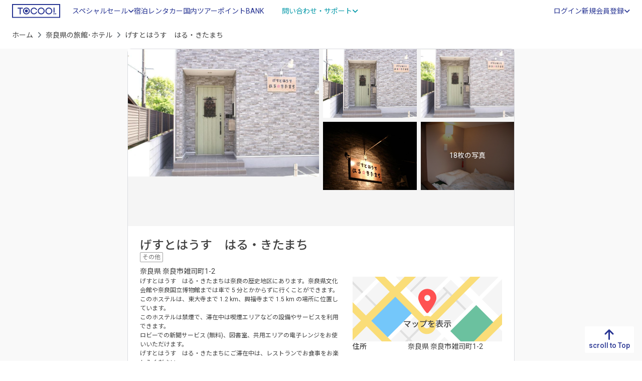

--- FILE ---
content_type: text/css
request_url: https://www.tocoo.jp/assets_s/css/common.css?20250703
body_size: 34319
content:
@charset "UTF-8";
/*!
 * Bootstrap v4.6.2 (https://getbootstrap.com/)
 * Copyright 2011-2022 The Bootstrap Authors
 * Copyright 2011-2022 Twitter, Inc.
 * Licensed under MIT (https://github.com/twbs/bootstrap/blob/main/LICENSE)
 */:root{--blue:#007bff;--indigo:#6610f2;--purple:#6f42c1;--pink:#e83e8c;--red:#dc3545;--orange:#fd7e14;--yellow:#ffc107;--green:#28a745;--teal:#20c997;--cyan:#17a2b8;--white:#fff;--gray:#6c757d;--gray-dark:#343a40;--primary:#007bff;--secondary:#6c757d;--success:#28a745;--info:#17a2b8;--warning:#ffc107;--danger:#dc3545;--light:#f8f9fa;--dark:#343a40;--breakpoint-xs:0;--breakpoint-sm:576px;--breakpoint-md:768px;--breakpoint-lg:992px;--breakpoint-xl:1200px;--font-family-sans-serif:-apple-system,BlinkMacSystemFont,"Segoe UI",Roboto,"Helvetica Neue",Arial,"Noto Sans","Liberation Sans",sans-serif,"Apple Color Emoji","Segoe UI Emoji","Segoe UI Symbol","Noto Color Emoji";--font-family-monospace:SFMono-Regular,Menlo,Monaco,Consolas,"Liberation Mono","Courier New",monospace}html{-webkit-tap-highlight-color:rgba(0,0,0,0);font-family:sans-serif;line-height:1.15}article,aside,figcaption,figure,footer,header,hgroup,main,nav,section{display:block}body{color:#212529;font-family:-apple-system,BlinkMacSystemFont,Segoe UI,Roboto,Helvetica Neue,Arial,Noto Sans,Liberation Sans,sans-serif,Apple Color Emoji,Segoe UI Emoji,Segoe UI Symbol,Noto Color Emoji;font-size:1rem;line-height:1.5;margin:0;text-align:left}[tabindex="-1"]:focus:not(:focus-visible){outline:0!important}hr{box-sizing:content-box}h1,h2,h3,h4,h5,h6{margin-bottom:.5rem;margin-top:0}p{margin-bottom:1rem;margin-top:0}abbr[data-original-title],abbr[title]{border-bottom:0;cursor:help;text-decoration:underline;-webkit-text-decoration:underline dotted;text-decoration:underline dotted;-webkit-text-decoration-skip-ink:none;text-decoration-skip-ink:none}address{font-style:normal;line-height:inherit}address,dl,ol,ul{margin-bottom:1rem}dl,ol,ul{margin-top:0}ol ol,ol ul,ul ol,ul ul{margin-bottom:0}dt{font-weight:700}dd{margin-bottom:.5rem;margin-left:0}blockquote{margin:0 0 1rem}a{color:#007bff;text-decoration:none}a:hover{color:#0056b3;text-decoration:underline}a:not([href]):not([class]),a:not([href]):not([class]):hover{color:inherit;text-decoration:none}code,kbd,pre,samp{font-family:SFMono-Regular,Menlo,Monaco,Consolas,Liberation Mono,Courier New,monospace;font-size:1em}pre{-ms-overflow-style:scrollbar;margin-bottom:1rem;margin-top:0;overflow:auto}figure{margin:0 0 1rem}img{border-style:none}img,svg{vertical-align:middle}svg{overflow:hidden}caption{caption-side:bottom;color:#6c757d;padding-bottom:.75rem;padding-top:.75rem;text-align:left}th{text-align:inherit;text-align:-webkit-match-parent}label{display:inline-block;margin-bottom:.5rem}button{border-radius:0}button:focus:not(:focus-visible){outline:0}button,input,optgroup,select,textarea{font-family:inherit;font-size:inherit;line-height:inherit;margin:0}button,input{overflow:visible}[role=button]{cursor:pointer}select{word-wrap:normal}[type=button],[type=reset],[type=submit],button{-webkit-appearance:button}[type=button]:not(:disabled),[type=reset]:not(:disabled),[type=submit]:not(:disabled),button:not(:disabled){cursor:pointer}input[type=checkbox],input[type=radio]{box-sizing:border-box;padding:0}fieldset{border:0;margin:0;min-width:0;padding:0}legend{display:block;font-size:1.5rem;line-height:inherit;margin-bottom:.5rem;padding:0;width:100%}[type=number]::-webkit-inner-spin-button,[type=number]::-webkit-outer-spin-button{height:auto}[type=search]{-webkit-appearance:none;outline-offset:-2px}[type=search]::-webkit-search-decoration{-webkit-appearance:none}output{display:inline-block}summary{cursor:pointer}template{display:none}[hidden]{display:none!important}.h1,.h2,.h3,.h4,.h5,.h6,h1,h2,h3,h4,h5,h6{font-weight:500;line-height:1.2;margin-bottom:.5rem}.h1,h1{font-size:2.5rem}.h2,h2{font-size:2rem}.h3,h3{font-size:1.75rem}.h4,h4{font-size:1.5rem}.h5,h5{font-size:1.25rem}.h6,h6{font-size:1rem}.lead{font-size:1.25rem;font-weight:300}.display-1{font-size:6rem}.display-1,.display-2{font-weight:300;line-height:1.2}.display-2{font-size:5.5rem}.display-3{font-size:4.5rem}.display-3,.display-4{font-weight:300;line-height:1.2}.display-4{font-size:3.5rem}hr{border:0;border-top:1px solid rgba(0,0,0,.1);margin-bottom:1rem;margin-top:1rem}.small,small{font-size:.875em;font-weight:400}.mark,mark{background-color:#fcf8e3;padding:.2em}.list-inline,.list-unstyled{list-style:none;padding-left:0}.list-inline-item{display:inline-block}.list-inline-item:not(:last-child){margin-right:.5rem}.initialism{font-size:90%;text-transform:uppercase}.blockquote{font-size:1.25rem;margin-bottom:1rem}.blockquote-footer{color:#6c757d;display:block;font-size:.875em}.blockquote-footer:before{content:"— "}.img-fluid,.img-thumbnail{height:auto;max-width:100%}.img-thumbnail{background-color:#fff;border:1px solid #dee2e6;border-radius:.25rem;padding:.25rem}.figure{display:inline-block}.figure-img{line-height:1;margin-bottom:.5rem}.figure-caption{color:#6c757d;font-size:90%}code{word-wrap:break-word;color:#e83e8c;font-size:87.5%}a>code{color:inherit}kbd{background-color:#212529;border-radius:.2rem;color:#fff;font-size:87.5%;padding:.2rem .4rem}kbd kbd{font-size:100%;font-weight:700;padding:0}pre{color:#212529;display:block;font-size:87.5%}pre code{color:inherit;font-size:inherit;word-break:normal}.pre-scrollable{max-height:340px;overflow-y:scroll}.container,.container-fluid,.container-lg,.container-md,.container-sm,.container-xl{margin-left:auto;margin-right:auto;padding-left:15px;padding-right:15px;width:100%}@media (min-width:576px){.container,.container-sm{max-width:540px}}@media (min-width:768px){.container,.container-md,.container-sm{max-width:720px}}@media (min-width:992px){.container,.container-lg,.container-md,.container-sm{max-width:960px}}@media (min-width:1200px){.container,.container-lg,.container-md,.container-sm,.container-xl{max-width:1140px}}.row{display:flex;flex-wrap:wrap;margin-left:-15px;margin-right:-15px}.no-gutters{margin-left:0;margin-right:0}.no-gutters>.col,.no-gutters>[class*=col-]{padding-left:0;padding-right:0}.col,.col-1,.col-10,.col-11,.col-12,.col-2,.col-3,.col-4,.col-5,.col-6,.col-7,.col-8,.col-9,.col-auto,.col-lg,.col-lg-1,.col-lg-10,.col-lg-11,.col-lg-12,.col-lg-2,.col-lg-3,.col-lg-4,.col-lg-5,.col-lg-6,.col-lg-7,.col-lg-8,.col-lg-9,.col-lg-auto,.col-md,.col-md-1,.col-md-10,.col-md-11,.col-md-12,.col-md-2,.col-md-3,.col-md-4,.col-md-5,.col-md-6,.col-md-7,.col-md-8,.col-md-9,.col-md-auto,.col-sm,.col-sm-1,.col-sm-10,.col-sm-11,.col-sm-12,.col-sm-2,.col-sm-3,.col-sm-4,.col-sm-5,.col-sm-6,.col-sm-7,.col-sm-8,.col-sm-9,.col-sm-auto,.col-xl,.col-xl-1,.col-xl-10,.col-xl-11,.col-xl-12,.col-xl-2,.col-xl-3,.col-xl-4,.col-xl-5,.col-xl-6,.col-xl-7,.col-xl-8,.col-xl-9,.col-xl-auto{padding-left:15px;padding-right:15px;position:relative;width:100%}.col{flex-basis:0;flex-grow:1;max-width:100%}.row-cols-1>*{flex:0 0 100%;max-width:100%}.row-cols-2>*{flex:0 0 50%;max-width:50%}.row-cols-3>*{flex:0 0 33.3333333333%;max-width:33.3333333333%}.row-cols-4>*{flex:0 0 25%;max-width:25%}.row-cols-5>*{flex:0 0 20%;max-width:20%}.row-cols-6>*{flex:0 0 16.6666666667%;max-width:16.6666666667%}.col-auto{flex:0 0 auto;max-width:100%;width:auto}.col-1{flex:0 0 8.33333333%;max-width:8.33333333%}.col-2{flex:0 0 16.66666667%;max-width:16.66666667%}.col-3{flex:0 0 25%;max-width:25%}.col-4{flex:0 0 33.33333333%;max-width:33.33333333%}.col-5{flex:0 0 41.66666667%;max-width:41.66666667%}.col-6{flex:0 0 50%;max-width:50%}.col-7{flex:0 0 58.33333333%;max-width:58.33333333%}.col-8{flex:0 0 66.66666667%;max-width:66.66666667%}.col-9{flex:0 0 75%;max-width:75%}.col-10{flex:0 0 83.33333333%;max-width:83.33333333%}.col-11{flex:0 0 91.66666667%;max-width:91.66666667%}.col-12{flex:0 0 100%;max-width:100%}.order-first{order:-1}.order-last{order:13}.order-0{order:0}.order-1{order:1}.order-2{order:2}.order-3{order:3}.order-4{order:4}.order-5{order:5}.order-6{order:6}.order-7{order:7}.order-8{order:8}.order-9{order:9}.order-10{order:10}.order-11{order:11}.order-12{order:12}.offset-1{margin-left:8.33333333%}.offset-2{margin-left:16.66666667%}.offset-3{margin-left:25%}.offset-4{margin-left:33.33333333%}.offset-5{margin-left:41.66666667%}.offset-6{margin-left:50%}.offset-7{margin-left:58.33333333%}.offset-8{margin-left:66.66666667%}.offset-9{margin-left:75%}.offset-10{margin-left:83.33333333%}.offset-11{margin-left:91.66666667%}@media (min-width:576px){.col-sm{flex-basis:0;flex-grow:1;max-width:100%}.row-cols-sm-1>*{flex:0 0 100%;max-width:100%}.row-cols-sm-2>*{flex:0 0 50%;max-width:50%}.row-cols-sm-3>*{flex:0 0 33.3333333333%;max-width:33.3333333333%}.row-cols-sm-4>*{flex:0 0 25%;max-width:25%}.row-cols-sm-5>*{flex:0 0 20%;max-width:20%}.row-cols-sm-6>*{flex:0 0 16.6666666667%;max-width:16.6666666667%}.col-sm-auto{flex:0 0 auto;max-width:100%;width:auto}.col-sm-1{flex:0 0 8.33333333%;max-width:8.33333333%}.col-sm-2{flex:0 0 16.66666667%;max-width:16.66666667%}.col-sm-3{flex:0 0 25%;max-width:25%}.col-sm-4{flex:0 0 33.33333333%;max-width:33.33333333%}.col-sm-5{flex:0 0 41.66666667%;max-width:41.66666667%}.col-sm-6{flex:0 0 50%;max-width:50%}.col-sm-7{flex:0 0 58.33333333%;max-width:58.33333333%}.col-sm-8{flex:0 0 66.66666667%;max-width:66.66666667%}.col-sm-9{flex:0 0 75%;max-width:75%}.col-sm-10{flex:0 0 83.33333333%;max-width:83.33333333%}.col-sm-11{flex:0 0 91.66666667%;max-width:91.66666667%}.col-sm-12{flex:0 0 100%;max-width:100%}.order-sm-first{order:-1}.order-sm-last{order:13}.order-sm-0{order:0}.order-sm-1{order:1}.order-sm-2{order:2}.order-sm-3{order:3}.order-sm-4{order:4}.order-sm-5{order:5}.order-sm-6{order:6}.order-sm-7{order:7}.order-sm-8{order:8}.order-sm-9{order:9}.order-sm-10{order:10}.order-sm-11{order:11}.order-sm-12{order:12}.offset-sm-0{margin-left:0}.offset-sm-1{margin-left:8.33333333%}.offset-sm-2{margin-left:16.66666667%}.offset-sm-3{margin-left:25%}.offset-sm-4{margin-left:33.33333333%}.offset-sm-5{margin-left:41.66666667%}.offset-sm-6{margin-left:50%}.offset-sm-7{margin-left:58.33333333%}.offset-sm-8{margin-left:66.66666667%}.offset-sm-9{margin-left:75%}.offset-sm-10{margin-left:83.33333333%}.offset-sm-11{margin-left:91.66666667%}}@media (min-width:768px){.col-md{flex-basis:0;flex-grow:1;max-width:100%}.row-cols-md-1>*{flex:0 0 100%;max-width:100%}.row-cols-md-2>*{flex:0 0 50%;max-width:50%}.row-cols-md-3>*{flex:0 0 33.3333333333%;max-width:33.3333333333%}.row-cols-md-4>*{flex:0 0 25%;max-width:25%}.row-cols-md-5>*{flex:0 0 20%;max-width:20%}.row-cols-md-6>*{flex:0 0 16.6666666667%;max-width:16.6666666667%}.col-md-auto{flex:0 0 auto;max-width:100%;width:auto}.col-md-1{flex:0 0 8.33333333%;max-width:8.33333333%}.col-md-2{flex:0 0 16.66666667%;max-width:16.66666667%}.col-md-3{flex:0 0 25%;max-width:25%}.col-md-4{flex:0 0 33.33333333%;max-width:33.33333333%}.col-md-5{flex:0 0 41.66666667%;max-width:41.66666667%}.col-md-6{flex:0 0 50%;max-width:50%}.col-md-7{flex:0 0 58.33333333%;max-width:58.33333333%}.col-md-8{flex:0 0 66.66666667%;max-width:66.66666667%}.col-md-9{flex:0 0 75%;max-width:75%}.col-md-10{flex:0 0 83.33333333%;max-width:83.33333333%}.col-md-11{flex:0 0 91.66666667%;max-width:91.66666667%}.col-md-12{flex:0 0 100%;max-width:100%}.order-md-first{order:-1}.order-md-last{order:13}.order-md-0{order:0}.order-md-1{order:1}.order-md-2{order:2}.order-md-3{order:3}.order-md-4{order:4}.order-md-5{order:5}.order-md-6{order:6}.order-md-7{order:7}.order-md-8{order:8}.order-md-9{order:9}.order-md-10{order:10}.order-md-11{order:11}.order-md-12{order:12}.offset-md-0{margin-left:0}.offset-md-1{margin-left:8.33333333%}.offset-md-2{margin-left:16.66666667%}.offset-md-3{margin-left:25%}.offset-md-4{margin-left:33.33333333%}.offset-md-5{margin-left:41.66666667%}.offset-md-6{margin-left:50%}.offset-md-7{margin-left:58.33333333%}.offset-md-8{margin-left:66.66666667%}.offset-md-9{margin-left:75%}.offset-md-10{margin-left:83.33333333%}.offset-md-11{margin-left:91.66666667%}}@media (min-width:992px){.col-lg{flex-basis:0;flex-grow:1;max-width:100%}.row-cols-lg-1>*{flex:0 0 100%;max-width:100%}.row-cols-lg-2>*{flex:0 0 50%;max-width:50%}.row-cols-lg-3>*{flex:0 0 33.3333333333%;max-width:33.3333333333%}.row-cols-lg-4>*{flex:0 0 25%;max-width:25%}.row-cols-lg-5>*{flex:0 0 20%;max-width:20%}.row-cols-lg-6>*{flex:0 0 16.6666666667%;max-width:16.6666666667%}.col-lg-auto{flex:0 0 auto;max-width:100%;width:auto}.col-lg-1{flex:0 0 8.33333333%;max-width:8.33333333%}.col-lg-2{flex:0 0 16.66666667%;max-width:16.66666667%}.col-lg-3{flex:0 0 25%;max-width:25%}.col-lg-4{flex:0 0 33.33333333%;max-width:33.33333333%}.col-lg-5{flex:0 0 41.66666667%;max-width:41.66666667%}.col-lg-6{flex:0 0 50%;max-width:50%}.col-lg-7{flex:0 0 58.33333333%;max-width:58.33333333%}.col-lg-8{flex:0 0 66.66666667%;max-width:66.66666667%}.col-lg-9{flex:0 0 75%;max-width:75%}.col-lg-10{flex:0 0 83.33333333%;max-width:83.33333333%}.col-lg-11{flex:0 0 91.66666667%;max-width:91.66666667%}.col-lg-12{flex:0 0 100%;max-width:100%}.order-lg-first{order:-1}.order-lg-last{order:13}.order-lg-0{order:0}.order-lg-1{order:1}.order-lg-2{order:2}.order-lg-3{order:3}.order-lg-4{order:4}.order-lg-5{order:5}.order-lg-6{order:6}.order-lg-7{order:7}.order-lg-8{order:8}.order-lg-9{order:9}.order-lg-10{order:10}.order-lg-11{order:11}.order-lg-12{order:12}.offset-lg-0{margin-left:0}.offset-lg-1{margin-left:8.33333333%}.offset-lg-2{margin-left:16.66666667%}.offset-lg-3{margin-left:25%}.offset-lg-4{margin-left:33.33333333%}.offset-lg-5{margin-left:41.66666667%}.offset-lg-6{margin-left:50%}.offset-lg-7{margin-left:58.33333333%}.offset-lg-8{margin-left:66.66666667%}.offset-lg-9{margin-left:75%}.offset-lg-10{margin-left:83.33333333%}.offset-lg-11{margin-left:91.66666667%}}@media (min-width:1200px){.col-xl{flex-basis:0;flex-grow:1;max-width:100%}.row-cols-xl-1>*{flex:0 0 100%;max-width:100%}.row-cols-xl-2>*{flex:0 0 50%;max-width:50%}.row-cols-xl-3>*{flex:0 0 33.3333333333%;max-width:33.3333333333%}.row-cols-xl-4>*{flex:0 0 25%;max-width:25%}.row-cols-xl-5>*{flex:0 0 20%;max-width:20%}.row-cols-xl-6>*{flex:0 0 16.6666666667%;max-width:16.6666666667%}.col-xl-auto{flex:0 0 auto;max-width:100%;width:auto}.col-xl-1{flex:0 0 8.33333333%;max-width:8.33333333%}.col-xl-2{flex:0 0 16.66666667%;max-width:16.66666667%}.col-xl-3{flex:0 0 25%;max-width:25%}.col-xl-4{flex:0 0 33.33333333%;max-width:33.33333333%}.col-xl-5{flex:0 0 41.66666667%;max-width:41.66666667%}.col-xl-6{flex:0 0 50%;max-width:50%}.col-xl-7{flex:0 0 58.33333333%;max-width:58.33333333%}.col-xl-8{flex:0 0 66.66666667%;max-width:66.66666667%}.col-xl-9{flex:0 0 75%;max-width:75%}.col-xl-10{flex:0 0 83.33333333%;max-width:83.33333333%}.col-xl-11{flex:0 0 91.66666667%;max-width:91.66666667%}.col-xl-12{flex:0 0 100%;max-width:100%}.order-xl-first{order:-1}.order-xl-last{order:13}.order-xl-0{order:0}.order-xl-1{order:1}.order-xl-2{order:2}.order-xl-3{order:3}.order-xl-4{order:4}.order-xl-5{order:5}.order-xl-6{order:6}.order-xl-7{order:7}.order-xl-8{order:8}.order-xl-9{order:9}.order-xl-10{order:10}.order-xl-11{order:11}.order-xl-12{order:12}.offset-xl-0{margin-left:0}.offset-xl-1{margin-left:8.33333333%}.offset-xl-2{margin-left:16.66666667%}.offset-xl-3{margin-left:25%}.offset-xl-4{margin-left:33.33333333%}.offset-xl-5{margin-left:41.66666667%}.offset-xl-6{margin-left:50%}.offset-xl-7{margin-left:58.33333333%}.offset-xl-8{margin-left:66.66666667%}.offset-xl-9{margin-left:75%}.offset-xl-10{margin-left:83.33333333%}.offset-xl-11{margin-left:91.66666667%}}.table{color:#212529;margin-bottom:1rem;width:100%}.table td,.table th{border-top:1px solid #dee2e6;padding:.75rem;vertical-align:top}.table thead th{border-bottom:2px solid #dee2e6;vertical-align:bottom}.table tbody+tbody{border-top:2px solid #dee2e6}.table-sm td,.table-sm th{padding:.3rem}.table-bordered,.table-bordered td,.table-bordered th{border:1px solid #dee2e6}.table-bordered thead td,.table-bordered thead th{border-bottom-width:2px}.table-borderless tbody+tbody,.table-borderless td,.table-borderless th,.table-borderless thead th{border:0}.table-striped tbody tr:nth-of-type(odd){background-color:rgba(0,0,0,.05)}.table-hover tbody tr:hover{background-color:rgba(0,0,0,.075);color:#212529}.table-primary,.table-primary>td,.table-primary>th{background-color:#b8daff}.table-primary tbody+tbody,.table-primary td,.table-primary th,.table-primary thead th{border-color:#7abaff}.table-hover .table-primary:hover,.table-hover .table-primary:hover>td,.table-hover .table-primary:hover>th{background-color:#9fcdff}.table-secondary,.table-secondary>td,.table-secondary>th{background-color:#d6d8db}.table-secondary tbody+tbody,.table-secondary td,.table-secondary th,.table-secondary thead th{border-color:#b3b7bb}.table-hover .table-secondary:hover,.table-hover .table-secondary:hover>td,.table-hover .table-secondary:hover>th{background-color:#c8cbcf}.table-success,.table-success>td,.table-success>th{background-color:#c3e6cb}.table-success tbody+tbody,.table-success td,.table-success th,.table-success thead th{border-color:#8fd19e}.table-hover .table-success:hover,.table-hover .table-success:hover>td,.table-hover .table-success:hover>th{background-color:#b1dfbb}.table-info,.table-info>td,.table-info>th{background-color:#bee5eb}.table-info tbody+tbody,.table-info td,.table-info th,.table-info thead th{border-color:#86cfda}.table-hover .table-info:hover,.table-hover .table-info:hover>td,.table-hover .table-info:hover>th{background-color:#abdde5}.table-warning,.table-warning>td,.table-warning>th{background-color:#ffeeba}.table-warning tbody+tbody,.table-warning td,.table-warning th,.table-warning thead th{border-color:#ffdf7e}.table-hover .table-warning:hover,.table-hover .table-warning:hover>td,.table-hover .table-warning:hover>th{background-color:#ffe8a1}.table-danger,.table-danger>td,.table-danger>th{background-color:#f5c6cb}.table-danger tbody+tbody,.table-danger td,.table-danger th,.table-danger thead th{border-color:#ed969e}.table-hover .table-danger:hover,.table-hover .table-danger:hover>td,.table-hover .table-danger:hover>th{background-color:#f1b0b7}.table-light,.table-light>td,.table-light>th{background-color:#fdfdfe}.table-light tbody+tbody,.table-light td,.table-light th,.table-light thead th{border-color:#fbfcfc}.table-hover .table-light:hover,.table-hover .table-light:hover>td,.table-hover .table-light:hover>th{background-color:#ececf6}.table-dark,.table-dark>td,.table-dark>th{background-color:#c6c8ca}.table-dark tbody+tbody,.table-dark td,.table-dark th,.table-dark thead th{border-color:#95999c}.table-hover .table-dark:hover,.table-hover .table-dark:hover>td,.table-hover .table-dark:hover>th{background-color:#b9bbbe}.table-active,.table-active>td,.table-active>th,.table-hover .table-active:hover,.table-hover .table-active:hover>td,.table-hover .table-active:hover>th{background-color:rgba(0,0,0,.075)}.table .thead-dark th{background-color:#343a40;border-color:#454d55;color:#fff}.table .thead-light th{background-color:#e9ecef;border-color:#dee2e6;color:#495057}.table-dark{background-color:#343a40;color:#fff}.table-dark td,.table-dark th,.table-dark thead th{border-color:#454d55}.table-dark.table-bordered{border:0}.table-dark.table-striped tbody tr:nth-of-type(odd){background-color:hsla(0,0%,100%,.05)}.table-dark.table-hover tbody tr:hover{background-color:hsla(0,0%,100%,.075);color:#fff}@media (max-width:575.98px){.table-responsive-sm{-webkit-overflow-scrolling:touch;display:block;overflow-x:auto;width:100%}.table-responsive-sm>.table-bordered{border:0}}@media (max-width:767.98px){.table-responsive-md{-webkit-overflow-scrolling:touch;display:block;overflow-x:auto;width:100%}.table-responsive-md>.table-bordered{border:0}}@media (max-width:991.98px){.table-responsive-lg{-webkit-overflow-scrolling:touch;display:block;overflow-x:auto;width:100%}.table-responsive-lg>.table-bordered{border:0}}@media (max-width:1199.98px){.table-responsive-xl{-webkit-overflow-scrolling:touch;display:block;overflow-x:auto;width:100%}.table-responsive-xl>.table-bordered{border:0}}.table-responsive{-webkit-overflow-scrolling:touch;display:block;overflow-x:auto;width:100%}.table-responsive>.table-bordered{border:0}.form-control{background-clip:padding-box;background-color:#fff;border:1px solid #ced4da;border-radius:.25rem;color:#495057;display:block;font-size:1rem;font-weight:400;height:calc(1.5em + .75rem + 2px);line-height:1.5;padding:.375rem .75rem;transition:border-color .15s ease-in-out,box-shadow .15s ease-in-out;width:100%}@media (prefers-reduced-motion:reduce){.form-control{transition:none}}.form-control::-ms-expand{background-color:transparent;border:0}.form-control:focus{background-color:#fff;border-color:#80bdff;box-shadow:0 0 0 .2rem rgba(0,123,255,.25);color:#495057;outline:0}.form-control::-moz-placeholder{color:#6c757d;opacity:1}.form-control::placeholder{color:#6c757d;opacity:1}.form-control:disabled,.form-control[readonly]{background-color:#e9ecef;opacity:1}input[type=date].form-control,input[type=datetime-local].form-control,input[type=month].form-control,input[type=time].form-control{-webkit-appearance:none;-moz-appearance:none;appearance:none}select.form-control:-moz-focusring{color:transparent;text-shadow:0 0 0 #495057}select.form-control:focus::-ms-value{background-color:#fff;color:#495057}.form-control-file,.form-control-range{display:block;width:100%}.col-form-label{font-size:inherit;line-height:1.5;margin-bottom:0;padding-bottom:calc(.375rem + 1px);padding-top:calc(.375rem + 1px)}.col-form-label-lg{font-size:1.25rem;line-height:1.5;padding-bottom:calc(.5rem + 1px);padding-top:calc(.5rem + 1px)}.col-form-label-sm{font-size:.875rem;line-height:1.5;padding-bottom:calc(.25rem + 1px);padding-top:calc(.25rem + 1px)}.form-control-plaintext{background-color:transparent;border:solid transparent;border-width:1px 0;color:#212529;display:block;font-size:1rem;line-height:1.5;margin-bottom:0;padding:.375rem 0;width:100%}.form-control-plaintext.form-control-lg,.form-control-plaintext.form-control-sm{padding-left:0;padding-right:0}.form-control-sm{border-radius:.2rem;font-size:.875rem;height:calc(1.5em + .5rem + 2px);line-height:1.5;padding:.25rem .5rem}.form-control-lg{border-radius:.3rem;font-size:1.25rem;height:calc(1.5em + 1rem + 2px);line-height:1.5;padding:.5rem 1rem}select.form-control[multiple],select.form-control[size],textarea.form-control{height:auto}.form-group{margin-bottom:1rem}.form-text{display:block;margin-top:.25rem}.form-row{display:flex;flex-wrap:wrap;margin-left:-5px;margin-right:-5px}.form-row>.col,.form-row>[class*=col-]{padding-left:5px;padding-right:5px}.form-check{display:block;padding-left:1.25rem;position:relative}.form-check-input{margin-left:-1.25rem;margin-top:.3rem;position:absolute}.form-check-input:disabled~.form-check-label,.form-check-input[disabled]~.form-check-label{color:#6c757d}.form-check-label{margin-bottom:0}.form-check-inline{align-items:center;display:inline-flex;margin-right:.75rem;padding-left:0}.form-check-inline .form-check-input{margin-left:0;margin-right:.3125rem;margin-top:0;position:static}.valid-feedback{color:#28a745;display:none;font-size:.875em;margin-top:.25rem;width:100%}.valid-tooltip{background-color:rgba(40,167,69,.9);border-radius:.25rem;color:#fff;display:none;font-size:.875rem;left:0;line-height:1.5;margin-top:.1rem;max-width:100%;padding:.25rem .5rem;position:absolute;top:100%;z-index:5}.form-row>.col>.valid-tooltip,.form-row>[class*=col-]>.valid-tooltip{left:5px}.is-valid~.valid-feedback,.is-valid~.valid-tooltip,.was-validated :valid~.valid-feedback,.was-validated :valid~.valid-tooltip{display:block}.form-control.is-valid,.was-validated .form-control:valid{background-image:url("data:image/svg+xml;charset=utf-8,%3Csvg xmlns='http://www.w3.org/2000/svg' width='8' height='8'%3E%3Cpath fill='%2328a745' d='M2.3 6.73.6 4.53c-.4-1.04.46-1.4 1.1-.8l1.1 1.4 3.4-3.8c.6-.63 1.6-.27 1.2.7l-4 4.6c-.43.5-.8.4-1.1.1z'/%3E%3C/svg%3E");background-position:right calc(.375em + .1875rem) center;background-repeat:no-repeat;background-size:calc(.75em + .375rem) calc(.75em + .375rem);border-color:#28a745;padding-right:calc(1.5em + .75rem)!important}.form-control.is-valid:focus,.was-validated .form-control:valid:focus{border-color:#28a745;box-shadow:0 0 0 .2rem rgba(40,167,69,.25)}.was-validated select.form-control:valid,select.form-control.is-valid{background-position:right 1.5rem center;padding-right:3rem!important}.was-validated textarea.form-control:valid,textarea.form-control.is-valid{background-position:top calc(.375em + .1875rem) right calc(.375em + .1875rem);padding-right:calc(1.5em + .75rem)}.custom-select.is-valid,.was-validated .custom-select:valid{background:url("data:image/svg+xml;charset=utf-8,%3Csvg xmlns='http://www.w3.org/2000/svg' width='4' height='5'%3E%3Cpath fill='%23343a40' d='M2 0 0 2h4zm0 5L0 3h4z'/%3E%3C/svg%3E") right .75rem center/8px 10px no-repeat,#fff url("data:image/svg+xml;charset=utf-8,%3Csvg xmlns='http://www.w3.org/2000/svg' width='8' height='8'%3E%3Cpath fill='%2328a745' d='M2.3 6.73.6 4.53c-.4-1.04.46-1.4 1.1-.8l1.1 1.4 3.4-3.8c.6-.63 1.6-.27 1.2.7l-4 4.6c-.43.5-.8.4-1.1.1z'/%3E%3C/svg%3E") center right 1.75rem/calc(.75em + .375rem) calc(.75em + .375rem) no-repeat;border-color:#28a745;padding-right:calc(.75em + 2.3125rem)!important}.custom-select.is-valid:focus,.was-validated .custom-select:valid:focus{border-color:#28a745;box-shadow:0 0 0 .2rem rgba(40,167,69,.25)}.form-check-input.is-valid~.form-check-label,.was-validated .form-check-input:valid~.form-check-label{color:#28a745}.form-check-input.is-valid~.valid-feedback,.form-check-input.is-valid~.valid-tooltip,.was-validated .form-check-input:valid~.valid-feedback,.was-validated .form-check-input:valid~.valid-tooltip{display:block}.custom-control-input.is-valid~.custom-control-label,.was-validated .custom-control-input:valid~.custom-control-label{color:#28a745}.custom-control-input.is-valid~.custom-control-label:before,.was-validated .custom-control-input:valid~.custom-control-label:before{border-color:#28a745}.custom-control-input.is-valid:checked~.custom-control-label:before,.was-validated .custom-control-input:valid:checked~.custom-control-label:before{background-color:#34ce57;border-color:#34ce57}.custom-control-input.is-valid:focus~.custom-control-label:before,.was-validated .custom-control-input:valid:focus~.custom-control-label:before{box-shadow:0 0 0 .2rem rgba(40,167,69,.25)}.custom-control-input.is-valid:focus:not(:checked)~.custom-control-label:before,.was-validated .custom-control-input:valid:focus:not(:checked)~.custom-control-label:before{border-color:#28a745}.custom-file-input.is-valid~.custom-file-label,.was-validated .custom-file-input:valid~.custom-file-label{border-color:#28a745}.custom-file-input.is-valid:focus~.custom-file-label,.was-validated .custom-file-input:valid:focus~.custom-file-label{border-color:#28a745;box-shadow:0 0 0 .2rem rgba(40,167,69,.25)}.invalid-feedback{color:#dc3545;display:none;font-size:.875em;margin-top:.25rem;width:100%}.invalid-tooltip{background-color:rgba(220,53,69,.9);border-radius:.25rem;color:#fff;display:none;font-size:.875rem;left:0;line-height:1.5;margin-top:.1rem;max-width:100%;padding:.25rem .5rem;position:absolute;top:100%;z-index:5}.form-row>.col>.invalid-tooltip,.form-row>[class*=col-]>.invalid-tooltip{left:5px}.is-invalid~.invalid-feedback,.is-invalid~.invalid-tooltip,.was-validated :invalid~.invalid-feedback,.was-validated :invalid~.invalid-tooltip{display:block}.form-control.is-invalid,.was-validated .form-control:invalid{background-image:url("data:image/svg+xml;charset=utf-8,%3Csvg xmlns='http://www.w3.org/2000/svg' width='12' height='12' fill='none' stroke='%23dc3545'%3E%3Ccircle cx='6' cy='6' r='4.5'/%3E%3Cpath stroke-linejoin='round' d='M5.8 3.6h.4L6 6.5z'/%3E%3Ccircle cx='6' cy='8.2' r='.6' fill='%23dc3545' stroke='none'/%3E%3C/svg%3E");background-position:right calc(.375em + .1875rem) center;background-repeat:no-repeat;background-size:calc(.75em + .375rem) calc(.75em + .375rem);border-color:#dc3545;padding-right:calc(1.5em + .75rem)!important}.form-control.is-invalid:focus,.was-validated .form-control:invalid:focus{border-color:#dc3545;box-shadow:0 0 0 .2rem rgba(220,53,69,.25)}.was-validated select.form-control:invalid,select.form-control.is-invalid{background-position:right 1.5rem center;padding-right:3rem!important}.was-validated textarea.form-control:invalid,textarea.form-control.is-invalid{background-position:top calc(.375em + .1875rem) right calc(.375em + .1875rem);padding-right:calc(1.5em + .75rem)}.custom-select.is-invalid,.was-validated .custom-select:invalid{background:url("data:image/svg+xml;charset=utf-8,%3Csvg xmlns='http://www.w3.org/2000/svg' width='4' height='5'%3E%3Cpath fill='%23343a40' d='M2 0 0 2h4zm0 5L0 3h4z'/%3E%3C/svg%3E") right .75rem center/8px 10px no-repeat,#fff url("data:image/svg+xml;charset=utf-8,%3Csvg xmlns='http://www.w3.org/2000/svg' width='12' height='12' fill='none' stroke='%23dc3545'%3E%3Ccircle cx='6' cy='6' r='4.5'/%3E%3Cpath stroke-linejoin='round' d='M5.8 3.6h.4L6 6.5z'/%3E%3Ccircle cx='6' cy='8.2' r='.6' fill='%23dc3545' stroke='none'/%3E%3C/svg%3E") center right 1.75rem/calc(.75em + .375rem) calc(.75em + .375rem) no-repeat;border-color:#dc3545;padding-right:calc(.75em + 2.3125rem)!important}.custom-select.is-invalid:focus,.was-validated .custom-select:invalid:focus{border-color:#dc3545;box-shadow:0 0 0 .2rem rgba(220,53,69,.25)}.form-check-input.is-invalid~.form-check-label,.was-validated .form-check-input:invalid~.form-check-label{color:#dc3545}.form-check-input.is-invalid~.invalid-feedback,.form-check-input.is-invalid~.invalid-tooltip,.was-validated .form-check-input:invalid~.invalid-feedback,.was-validated .form-check-input:invalid~.invalid-tooltip{display:block}.custom-control-input.is-invalid~.custom-control-label,.was-validated .custom-control-input:invalid~.custom-control-label{color:#dc3545}.custom-control-input.is-invalid~.custom-control-label:before,.was-validated .custom-control-input:invalid~.custom-control-label:before{border-color:#dc3545}.custom-control-input.is-invalid:checked~.custom-control-label:before,.was-validated .custom-control-input:invalid:checked~.custom-control-label:before{background-color:#e4606d;border-color:#e4606d}.custom-control-input.is-invalid:focus~.custom-control-label:before,.was-validated .custom-control-input:invalid:focus~.custom-control-label:before{box-shadow:0 0 0 .2rem rgba(220,53,69,.25)}.custom-control-input.is-invalid:focus:not(:checked)~.custom-control-label:before,.was-validated .custom-control-input:invalid:focus:not(:checked)~.custom-control-label:before{border-color:#dc3545}.custom-file-input.is-invalid~.custom-file-label,.was-validated .custom-file-input:invalid~.custom-file-label{border-color:#dc3545}.custom-file-input.is-invalid:focus~.custom-file-label,.was-validated .custom-file-input:invalid:focus~.custom-file-label{border-color:#dc3545;box-shadow:0 0 0 .2rem rgba(220,53,69,.25)}.form-inline{align-items:center;display:flex;flex-flow:row wrap}.form-inline .form-check{width:100%}@media (min-width:576px){.form-inline label{justify-content:center}.form-inline .form-group,.form-inline label{align-items:center;display:flex;margin-bottom:0}.form-inline .form-group{flex:0 0 auto;flex-flow:row wrap}.form-inline .form-control{display:inline-block;vertical-align:middle;width:auto}.form-inline .form-control-plaintext{display:inline-block}.form-inline .custom-select,.form-inline .input-group{width:auto}.form-inline .form-check{align-items:center;display:flex;justify-content:center;padding-left:0;width:auto}.form-inline .form-check-input{flex-shrink:0;margin-left:0;margin-right:.25rem;margin-top:0;position:relative}.form-inline .custom-control{align-items:center;justify-content:center}.form-inline .custom-control-label{margin-bottom:0}}.btn{background-color:transparent;border:1px solid transparent;border-radius:.25rem;color:#212529;display:inline-block;font-size:1rem;font-weight:400;line-height:1.5;padding:.375rem .75rem;text-align:center;transition:color .15s ease-in-out,background-color .15s ease-in-out,border-color .15s ease-in-out,box-shadow .15s ease-in-out;-webkit-user-select:none;-moz-user-select:none;user-select:none;vertical-align:middle}@media (prefers-reduced-motion:reduce){.btn{transition:none}}.btn:hover{color:#212529;text-decoration:none}.btn.focus,.btn:focus{box-shadow:0 0 0 .2rem rgba(0,123,255,.25);outline:0}.btn.disabled,.btn:disabled{opacity:.65}.btn:not(:disabled):not(.disabled){cursor:pointer}a.btn.disabled,fieldset:disabled a.btn{pointer-events:none}.btn-primary{background-color:#007bff;border-color:#007bff;color:#fff}.btn-primary.focus,.btn-primary:focus,.btn-primary:hover{background-color:#0069d9;border-color:#0062cc;color:#fff}.btn-primary.focus,.btn-primary:focus{box-shadow:0 0 0 .2rem rgba(38,143,255,.5)}.btn-primary.disabled,.btn-primary:disabled{background-color:#007bff;border-color:#007bff;color:#fff}.btn-primary:not(:disabled):not(.disabled).active,.btn-primary:not(:disabled):not(.disabled):active,.show>.btn-primary.dropdown-toggle{background-color:#0062cc;border-color:#005cbf;color:#fff}.btn-primary:not(:disabled):not(.disabled).active:focus,.btn-primary:not(:disabled):not(.disabled):active:focus,.show>.btn-primary.dropdown-toggle:focus{box-shadow:0 0 0 .2rem rgba(38,143,255,.5)}.btn-secondary{background-color:#6c757d;border-color:#6c757d;color:#fff}.btn-secondary.focus,.btn-secondary:focus,.btn-secondary:hover{background-color:#5a6268;border-color:#545b62;color:#fff}.btn-secondary.focus,.btn-secondary:focus{box-shadow:0 0 0 .2rem hsla(208,6%,54%,.5)}.btn-secondary.disabled,.btn-secondary:disabled{background-color:#6c757d;border-color:#6c757d;color:#fff}.btn-secondary:not(:disabled):not(.disabled).active,.btn-secondary:not(:disabled):not(.disabled):active,.show>.btn-secondary.dropdown-toggle{background-color:#545b62;border-color:#4e555b;color:#fff}.btn-secondary:not(:disabled):not(.disabled).active:focus,.btn-secondary:not(:disabled):not(.disabled):active:focus,.show>.btn-secondary.dropdown-toggle:focus{box-shadow:0 0 0 .2rem hsla(208,6%,54%,.5)}.btn-success{background-color:#28a745;border-color:#28a745;color:#fff}.btn-success.focus,.btn-success:focus,.btn-success:hover{background-color:#218838;border-color:#1e7e34;color:#fff}.btn-success.focus,.btn-success:focus{box-shadow:0 0 0 .2rem rgba(72,180,97,.5)}.btn-success.disabled,.btn-success:disabled{background-color:#28a745;border-color:#28a745;color:#fff}.btn-success:not(:disabled):not(.disabled).active,.btn-success:not(:disabled):not(.disabled):active,.show>.btn-success.dropdown-toggle{background-color:#1e7e34;border-color:#1c7430;color:#fff}.btn-success:not(:disabled):not(.disabled).active:focus,.btn-success:not(:disabled):not(.disabled):active:focus,.show>.btn-success.dropdown-toggle:focus{box-shadow:0 0 0 .2rem rgba(72,180,97,.5)}.btn-info{background-color:#17a2b8;border-color:#17a2b8;color:#fff}.btn-info.focus,.btn-info:focus,.btn-info:hover{background-color:#138496;border-color:#117a8b;color:#fff}.btn-info.focus,.btn-info:focus{box-shadow:0 0 0 .2rem rgba(58,176,195,.5)}.btn-info.disabled,.btn-info:disabled{background-color:#17a2b8;border-color:#17a2b8;color:#fff}.btn-info:not(:disabled):not(.disabled).active,.btn-info:not(:disabled):not(.disabled):active,.show>.btn-info.dropdown-toggle{background-color:#117a8b;border-color:#10707f;color:#fff}.btn-info:not(:disabled):not(.disabled).active:focus,.btn-info:not(:disabled):not(.disabled):active:focus,.show>.btn-info.dropdown-toggle:focus{box-shadow:0 0 0 .2rem rgba(58,176,195,.5)}.btn-warning{background-color:#ffc107;border-color:#ffc107;color:#212529}.btn-warning.focus,.btn-warning:focus,.btn-warning:hover{background-color:#e0a800;border-color:#d39e00;color:#212529}.btn-warning.focus,.btn-warning:focus{box-shadow:0 0 0 .2rem rgba(222,170,12,.5)}.btn-warning.disabled,.btn-warning:disabled{background-color:#ffc107;border-color:#ffc107;color:#212529}.btn-warning:not(:disabled):not(.disabled).active,.btn-warning:not(:disabled):not(.disabled):active,.show>.btn-warning.dropdown-toggle{background-color:#d39e00;border-color:#c69500;color:#212529}.btn-warning:not(:disabled):not(.disabled).active:focus,.btn-warning:not(:disabled):not(.disabled):active:focus,.show>.btn-warning.dropdown-toggle:focus{box-shadow:0 0 0 .2rem rgba(222,170,12,.5)}.btn-danger{background-color:#dc3545;border-color:#dc3545;color:#fff}.btn-danger.focus,.btn-danger:focus,.btn-danger:hover{background-color:#c82333;border-color:#bd2130;color:#fff}.btn-danger.focus,.btn-danger:focus{box-shadow:0 0 0 .2rem rgba(225,83,97,.5)}.btn-danger.disabled,.btn-danger:disabled{background-color:#dc3545;border-color:#dc3545;color:#fff}.btn-danger:not(:disabled):not(.disabled).active,.btn-danger:not(:disabled):not(.disabled):active,.show>.btn-danger.dropdown-toggle{background-color:#bd2130;border-color:#b21f2d;color:#fff}.btn-danger:not(:disabled):not(.disabled).active:focus,.btn-danger:not(:disabled):not(.disabled):active:focus,.show>.btn-danger.dropdown-toggle:focus{box-shadow:0 0 0 .2rem rgba(225,83,97,.5)}.btn-light{background-color:#f8f9fa;border-color:#f8f9fa;color:#212529}.btn-light.focus,.btn-light:focus,.btn-light:hover{background-color:#e2e6ea;border-color:#dae0e5;color:#212529}.btn-light.focus,.btn-light:focus{box-shadow:0 0 0 .2rem hsla(220,4%,85%,.5)}.btn-light.disabled,.btn-light:disabled{background-color:#f8f9fa;border-color:#f8f9fa;color:#212529}.btn-light:not(:disabled):not(.disabled).active,.btn-light:not(:disabled):not(.disabled):active,.show>.btn-light.dropdown-toggle{background-color:#dae0e5;border-color:#d3d9df;color:#212529}.btn-light:not(:disabled):not(.disabled).active:focus,.btn-light:not(:disabled):not(.disabled):active:focus,.show>.btn-light.dropdown-toggle:focus{box-shadow:0 0 0 .2rem hsla(220,4%,85%,.5)}.btn-dark{background-color:#343a40;border-color:#343a40;color:#fff}.btn-dark.focus,.btn-dark:focus,.btn-dark:hover{background-color:#23272b;border-color:#1d2124;color:#fff}.btn-dark.focus,.btn-dark:focus{box-shadow:0 0 0 .2rem rgba(82,88,93,.5)}.btn-dark.disabled,.btn-dark:disabled{background-color:#343a40;border-color:#343a40;color:#fff}.btn-dark:not(:disabled):not(.disabled).active,.btn-dark:not(:disabled):not(.disabled):active,.show>.btn-dark.dropdown-toggle{background-color:#1d2124;border-color:#171a1d;color:#fff}.btn-dark:not(:disabled):not(.disabled).active:focus,.btn-dark:not(:disabled):not(.disabled):active:focus,.show>.btn-dark.dropdown-toggle:focus{box-shadow:0 0 0 .2rem rgba(82,88,93,.5)}.btn-outline-primary{border-color:#007bff;color:#007bff}.btn-outline-primary:hover{background-color:#007bff;border-color:#007bff;color:#fff}.btn-outline-primary.focus,.btn-outline-primary:focus{box-shadow:0 0 0 .2rem rgba(0,123,255,.5)}.btn-outline-primary.disabled,.btn-outline-primary:disabled{background-color:transparent;color:#007bff}.btn-outline-primary:not(:disabled):not(.disabled).active,.btn-outline-primary:not(:disabled):not(.disabled):active,.show>.btn-outline-primary.dropdown-toggle{background-color:#007bff;border-color:#007bff;color:#fff}.btn-outline-primary:not(:disabled):not(.disabled).active:focus,.btn-outline-primary:not(:disabled):not(.disabled):active:focus,.show>.btn-outline-primary.dropdown-toggle:focus{box-shadow:0 0 0 .2rem rgba(0,123,255,.5)}.btn-outline-secondary{border-color:#6c757d;color:#6c757d}.btn-outline-secondary:hover{background-color:#6c757d;border-color:#6c757d;color:#fff}.btn-outline-secondary.focus,.btn-outline-secondary:focus{box-shadow:0 0 0 .2rem hsla(208,7%,46%,.5)}.btn-outline-secondary.disabled,.btn-outline-secondary:disabled{background-color:transparent;color:#6c757d}.btn-outline-secondary:not(:disabled):not(.disabled).active,.btn-outline-secondary:not(:disabled):not(.disabled):active,.show>.btn-outline-secondary.dropdown-toggle{background-color:#6c757d;border-color:#6c757d;color:#fff}.btn-outline-secondary:not(:disabled):not(.disabled).active:focus,.btn-outline-secondary:not(:disabled):not(.disabled):active:focus,.show>.btn-outline-secondary.dropdown-toggle:focus{box-shadow:0 0 0 .2rem hsla(208,7%,46%,.5)}.btn-outline-success{border-color:#28a745;color:#28a745}.btn-outline-success:hover{background-color:#28a745;border-color:#28a745;color:#fff}.btn-outline-success.focus,.btn-outline-success:focus{box-shadow:0 0 0 .2rem rgba(40,167,69,.5)}.btn-outline-success.disabled,.btn-outline-success:disabled{background-color:transparent;color:#28a745}.btn-outline-success:not(:disabled):not(.disabled).active,.btn-outline-success:not(:disabled):not(.disabled):active,.show>.btn-outline-success.dropdown-toggle{background-color:#28a745;border-color:#28a745;color:#fff}.btn-outline-success:not(:disabled):not(.disabled).active:focus,.btn-outline-success:not(:disabled):not(.disabled):active:focus,.show>.btn-outline-success.dropdown-toggle:focus{box-shadow:0 0 0 .2rem rgba(40,167,69,.5)}.btn-outline-info{border-color:#17a2b8;color:#17a2b8}.btn-outline-info:hover{background-color:#17a2b8;border-color:#17a2b8;color:#fff}.btn-outline-info.focus,.btn-outline-info:focus{box-shadow:0 0 0 .2rem rgba(23,162,184,.5)}.btn-outline-info.disabled,.btn-outline-info:disabled{background-color:transparent;color:#17a2b8}.btn-outline-info:not(:disabled):not(.disabled).active,.btn-outline-info:not(:disabled):not(.disabled):active,.show>.btn-outline-info.dropdown-toggle{background-color:#17a2b8;border-color:#17a2b8;color:#fff}.btn-outline-info:not(:disabled):not(.disabled).active:focus,.btn-outline-info:not(:disabled):not(.disabled):active:focus,.show>.btn-outline-info.dropdown-toggle:focus{box-shadow:0 0 0 .2rem rgba(23,162,184,.5)}.btn-outline-warning{border-color:#ffc107;color:#ffc107}.btn-outline-warning:hover{background-color:#ffc107;border-color:#ffc107;color:#212529}.btn-outline-warning.focus,.btn-outline-warning:focus{box-shadow:0 0 0 .2rem rgba(255,193,7,.5)}.btn-outline-warning.disabled,.btn-outline-warning:disabled{background-color:transparent;color:#ffc107}.btn-outline-warning:not(:disabled):not(.disabled).active,.btn-outline-warning:not(:disabled):not(.disabled):active,.show>.btn-outline-warning.dropdown-toggle{background-color:#ffc107;border-color:#ffc107;color:#212529}.btn-outline-warning:not(:disabled):not(.disabled).active:focus,.btn-outline-warning:not(:disabled):not(.disabled):active:focus,.show>.btn-outline-warning.dropdown-toggle:focus{box-shadow:0 0 0 .2rem rgba(255,193,7,.5)}.btn-outline-danger{border-color:#dc3545;color:#dc3545}.btn-outline-danger:hover{background-color:#dc3545;border-color:#dc3545;color:#fff}.btn-outline-danger.focus,.btn-outline-danger:focus{box-shadow:0 0 0 .2rem rgba(220,53,69,.5)}.btn-outline-danger.disabled,.btn-outline-danger:disabled{background-color:transparent;color:#dc3545}.btn-outline-danger:not(:disabled):not(.disabled).active,.btn-outline-danger:not(:disabled):not(.disabled):active,.show>.btn-outline-danger.dropdown-toggle{background-color:#dc3545;border-color:#dc3545;color:#fff}.btn-outline-danger:not(:disabled):not(.disabled).active:focus,.btn-outline-danger:not(:disabled):not(.disabled):active:focus,.show>.btn-outline-danger.dropdown-toggle:focus{box-shadow:0 0 0 .2rem rgba(220,53,69,.5)}.btn-outline-light{border-color:#f8f9fa;color:#f8f9fa}.btn-outline-light:hover{background-color:#f8f9fa;border-color:#f8f9fa;color:#212529}.btn-outline-light.focus,.btn-outline-light:focus{box-shadow:0 0 0 .2rem rgba(248,249,250,.5)}.btn-outline-light.disabled,.btn-outline-light:disabled{background-color:transparent;color:#f8f9fa}.btn-outline-light:not(:disabled):not(.disabled).active,.btn-outline-light:not(:disabled):not(.disabled):active,.show>.btn-outline-light.dropdown-toggle{background-color:#f8f9fa;border-color:#f8f9fa;color:#212529}.btn-outline-light:not(:disabled):not(.disabled).active:focus,.btn-outline-light:not(:disabled):not(.disabled):active:focus,.show>.btn-outline-light.dropdown-toggle:focus{box-shadow:0 0 0 .2rem rgba(248,249,250,.5)}.btn-outline-dark{border-color:#343a40;color:#343a40}.btn-outline-dark:hover{background-color:#343a40;border-color:#343a40;color:#fff}.btn-outline-dark.focus,.btn-outline-dark:focus{box-shadow:0 0 0 .2rem rgba(52,58,64,.5)}.btn-outline-dark.disabled,.btn-outline-dark:disabled{background-color:transparent;color:#343a40}.btn-outline-dark:not(:disabled):not(.disabled).active,.btn-outline-dark:not(:disabled):not(.disabled):active,.show>.btn-outline-dark.dropdown-toggle{background-color:#343a40;border-color:#343a40;color:#fff}.btn-outline-dark:not(:disabled):not(.disabled).active:focus,.btn-outline-dark:not(:disabled):not(.disabled):active:focus,.show>.btn-outline-dark.dropdown-toggle:focus{box-shadow:0 0 0 .2rem rgba(52,58,64,.5)}.btn-link{color:#007bff;font-weight:400;text-decoration:none}.btn-link:hover{color:#0056b3}.btn-link.focus,.btn-link:focus,.btn-link:hover{text-decoration:underline}.btn-link.disabled,.btn-link:disabled{color:#6c757d;pointer-events:none}.btn-group-lg>.btn,.btn-lg{border-radius:.3rem;font-size:1.25rem;line-height:1.5;padding:.5rem 1rem}.btn-group-sm>.btn,.btn-sm{border-radius:.2rem;font-size:.875rem;line-height:1.5;padding:.25rem .5rem}.btn-block{display:block;width:100%}.btn-block+.btn-block{margin-top:.5rem}input[type=button].btn-block,input[type=reset].btn-block,input[type=submit].btn-block{width:100%}.fade{transition:opacity .15s linear}@media (prefers-reduced-motion:reduce){.fade{transition:none}}.fade:not(.show){opacity:0}.collapse:not(.show){display:none}.collapsing{height:0;overflow:hidden;position:relative;transition:height .35s ease}@media (prefers-reduced-motion:reduce){.collapsing{transition:none}}.collapsing.width{height:auto;transition:width .35s ease;width:0}@media (prefers-reduced-motion:reduce){.collapsing.width{transition:none}}.dropdown,.dropleft,.dropright,.dropup{position:relative}.dropdown-toggle{white-space:nowrap}.dropdown-toggle:after{border-bottom:0;border-left:.3em solid transparent;border-right:.3em solid transparent;border-top:.3em solid;content:"";display:inline-block;margin-left:.255em;vertical-align:.255em}.dropdown-toggle:empty:after{margin-left:0}.dropdown-menu{background-clip:padding-box;background-color:#fff;border:1px solid rgba(0,0,0,.15);border-radius:.25rem;color:#212529;display:none;float:left;font-size:1rem;left:0;list-style:none;margin:.125rem 0 0;min-width:10rem;padding:.5rem 0;position:absolute;text-align:left;top:100%;z-index:1000}.dropdown-menu-left{left:0;right:auto}.dropdown-menu-right{left:auto;right:0}@media (min-width:576px){.dropdown-menu-sm-left{left:0;right:auto}.dropdown-menu-sm-right{left:auto;right:0}}@media (min-width:768px){.dropdown-menu-md-left{left:0;right:auto}.dropdown-menu-md-right{left:auto;right:0}}@media (min-width:992px){.dropdown-menu-lg-left{left:0;right:auto}.dropdown-menu-lg-right{left:auto;right:0}}@media (min-width:1200px){.dropdown-menu-xl-left{left:0;right:auto}.dropdown-menu-xl-right{left:auto;right:0}}.dropup .dropdown-menu{bottom:100%;margin-bottom:.125rem;margin-top:0;top:auto}.dropup .dropdown-toggle:after{border-bottom:.3em solid;border-left:.3em solid transparent;border-right:.3em solid transparent;border-top:0;content:"";display:inline-block;margin-left:.255em;vertical-align:.255em}.dropup .dropdown-toggle:empty:after{margin-left:0}.dropright .dropdown-menu{left:100%;margin-left:.125rem;margin-top:0;right:auto;top:0}.dropright .dropdown-toggle:after{border-bottom:.3em solid transparent;border-left:.3em solid;border-right:0;border-top:.3em solid transparent;content:"";display:inline-block;margin-left:.255em;vertical-align:.255em}.dropright .dropdown-toggle:empty:after{margin-left:0}.dropright .dropdown-toggle:after{vertical-align:0}.dropleft .dropdown-menu{left:auto;margin-right:.125rem;margin-top:0;right:100%;top:0}.dropleft .dropdown-toggle:after{content:"";display:inline-block;display:none;margin-left:.255em;vertical-align:.255em}.dropleft .dropdown-toggle:before{border-bottom:.3em solid transparent;border-right:.3em solid;border-top:.3em solid transparent;content:"";display:inline-block;margin-right:.255em;vertical-align:.255em}.dropleft .dropdown-toggle:empty:after{margin-left:0}.dropleft .dropdown-toggle:before{vertical-align:0}.dropdown-menu[x-placement^=bottom],.dropdown-menu[x-placement^=left],.dropdown-menu[x-placement^=right],.dropdown-menu[x-placement^=top]{bottom:auto;right:auto}.dropdown-divider{border-top:1px solid #e9ecef;height:0;margin:.5rem 0;overflow:hidden}.dropdown-item{background-color:transparent;border:0;clear:both;color:#212529;display:block;font-weight:400;padding:.25rem 1.5rem;text-align:inherit;white-space:nowrap;width:100%}.dropdown-item:focus,.dropdown-item:hover{background-color:#e9ecef;color:#16181b;text-decoration:none}.dropdown-item.active,.dropdown-item:active{background-color:#007bff;color:#fff;text-decoration:none}.dropdown-item.disabled,.dropdown-item:disabled{background-color:transparent;color:#adb5bd;pointer-events:none}.dropdown-menu.show{display:block}.dropdown-header{color:#6c757d;display:block;font-size:.875rem;margin-bottom:0;padding:.5rem 1.5rem;white-space:nowrap}.dropdown-item-text{color:#212529;display:block;padding:.25rem 1.5rem}.btn-group,.btn-group-vertical{display:inline-flex;position:relative;vertical-align:middle}.btn-group-vertical>.btn,.btn-group>.btn{flex:1 1 auto;position:relative}.btn-group-vertical>.btn.active,.btn-group-vertical>.btn:active,.btn-group-vertical>.btn:focus,.btn-group-vertical>.btn:hover,.btn-group>.btn.active,.btn-group>.btn:active,.btn-group>.btn:focus,.btn-group>.btn:hover{z-index:1}.btn-toolbar{display:flex;flex-wrap:wrap;justify-content:flex-start}.btn-toolbar .input-group{width:auto}.btn-group>.btn-group:not(:first-child),.btn-group>.btn:not(:first-child){margin-left:-1px}.btn-group>.btn-group:not(:last-child)>.btn,.btn-group>.btn:not(:last-child):not(.dropdown-toggle){border-bottom-right-radius:0;border-top-right-radius:0}.btn-group>.btn-group:not(:first-child)>.btn,.btn-group>.btn:not(:first-child){border-bottom-left-radius:0;border-top-left-radius:0}.dropdown-toggle-split{padding-left:.5625rem;padding-right:.5625rem}.dropdown-toggle-split:after,.dropright .dropdown-toggle-split:after,.dropup .dropdown-toggle-split:after{margin-left:0}.dropleft .dropdown-toggle-split:before{margin-right:0}.btn-group-sm>.btn+.dropdown-toggle-split,.btn-sm+.dropdown-toggle-split{padding-left:.375rem;padding-right:.375rem}.btn-group-lg>.btn+.dropdown-toggle-split,.btn-lg+.dropdown-toggle-split{padding-left:.75rem;padding-right:.75rem}.btn-group-vertical{align-items:flex-start;flex-direction:column;justify-content:center}.btn-group-vertical>.btn,.btn-group-vertical>.btn-group{width:100%}.btn-group-vertical>.btn-group:not(:first-child),.btn-group-vertical>.btn:not(:first-child){margin-top:-1px}.btn-group-vertical>.btn-group:not(:last-child)>.btn,.btn-group-vertical>.btn:not(:last-child):not(.dropdown-toggle){border-bottom-left-radius:0;border-bottom-right-radius:0}.btn-group-vertical>.btn-group:not(:first-child)>.btn,.btn-group-vertical>.btn:not(:first-child){border-top-left-radius:0;border-top-right-radius:0}.btn-group-toggle>.btn,.btn-group-toggle>.btn-group>.btn{margin-bottom:0}.btn-group-toggle>.btn input[type=checkbox],.btn-group-toggle>.btn input[type=radio],.btn-group-toggle>.btn-group>.btn input[type=checkbox],.btn-group-toggle>.btn-group>.btn input[type=radio]{clip:rect(0,0,0,0);pointer-events:none;position:absolute}.input-group{align-items:stretch;display:flex;flex-wrap:wrap;position:relative;width:100%}.input-group>.custom-file,.input-group>.custom-select,.input-group>.form-control,.input-group>.form-control-plaintext{flex:1 1 auto;margin-bottom:0;min-width:0;position:relative;width:1%}.input-group>.custom-file+.custom-file,.input-group>.custom-file+.custom-select,.input-group>.custom-file+.form-control,.input-group>.custom-select+.custom-file,.input-group>.custom-select+.custom-select,.input-group>.custom-select+.form-control,.input-group>.form-control+.custom-file,.input-group>.form-control+.custom-select,.input-group>.form-control+.form-control,.input-group>.form-control-plaintext+.custom-file,.input-group>.form-control-plaintext+.custom-select,.input-group>.form-control-plaintext+.form-control{margin-left:-1px}.input-group>.custom-file .custom-file-input:focus~.custom-file-label,.input-group>.custom-select:focus,.input-group>.form-control:focus{z-index:3}.input-group>.custom-file .custom-file-input:focus{z-index:4}.input-group>.custom-select:not(:first-child),.input-group>.form-control:not(:first-child){border-bottom-left-radius:0;border-top-left-radius:0}.input-group>.custom-file{align-items:center;display:flex}.input-group>.custom-file:not(:last-child) .custom-file-label,.input-group>.custom-file:not(:last-child) .custom-file-label:after{border-bottom-right-radius:0;border-top-right-radius:0}.input-group>.custom-file:not(:first-child) .custom-file-label{border-bottom-left-radius:0;border-top-left-radius:0}.input-group.has-validation>.custom-file:nth-last-child(n+3) .custom-file-label,.input-group.has-validation>.custom-file:nth-last-child(n+3) .custom-file-label:after,.input-group.has-validation>.custom-select:nth-last-child(n+3),.input-group.has-validation>.form-control:nth-last-child(n+3),.input-group:not(.has-validation)>.custom-file:not(:last-child) .custom-file-label,.input-group:not(.has-validation)>.custom-file:not(:last-child) .custom-file-label:after,.input-group:not(.has-validation)>.custom-select:not(:last-child),.input-group:not(.has-validation)>.form-control:not(:last-child){border-bottom-right-radius:0;border-top-right-radius:0}.input-group-append,.input-group-prepend{display:flex}.input-group-append .btn,.input-group-prepend .btn{position:relative;z-index:2}.input-group-append .btn:focus,.input-group-prepend .btn:focus{z-index:3}.input-group-append .btn+.btn,.input-group-append .btn+.input-group-text,.input-group-append .input-group-text+.btn,.input-group-append .input-group-text+.input-group-text,.input-group-prepend .btn+.btn,.input-group-prepend .btn+.input-group-text,.input-group-prepend .input-group-text+.btn,.input-group-prepend .input-group-text+.input-group-text{margin-left:-1px}.input-group-prepend{margin-right:-1px}.input-group-append{margin-left:-1px}.input-group-text{align-items:center;background-color:#e9ecef;border:1px solid #ced4da;border-radius:.25rem;color:#495057;display:flex;font-size:1rem;font-weight:400;line-height:1.5;margin-bottom:0;padding:.375rem .75rem;text-align:center;white-space:nowrap}.input-group-text input[type=checkbox],.input-group-text input[type=radio]{margin-top:0}.input-group-lg>.custom-select,.input-group-lg>.form-control:not(textarea){height:calc(1.5em + 1rem + 2px)}.input-group-lg>.custom-select,.input-group-lg>.form-control,.input-group-lg>.input-group-append>.btn,.input-group-lg>.input-group-append>.input-group-text,.input-group-lg>.input-group-prepend>.btn,.input-group-lg>.input-group-prepend>.input-group-text{border-radius:.3rem;font-size:1.25rem;line-height:1.5;padding:.5rem 1rem}.input-group-sm>.custom-select,.input-group-sm>.form-control:not(textarea){height:calc(1.5em + .5rem + 2px)}.input-group-sm>.custom-select,.input-group-sm>.form-control,.input-group-sm>.input-group-append>.btn,.input-group-sm>.input-group-append>.input-group-text,.input-group-sm>.input-group-prepend>.btn,.input-group-sm>.input-group-prepend>.input-group-text{border-radius:.2rem;font-size:.875rem;line-height:1.5;padding:.25rem .5rem}.input-group-lg>.custom-select,.input-group-sm>.custom-select{padding-right:1.75rem}.input-group.has-validation>.input-group-append:nth-last-child(n+3)>.btn,.input-group.has-validation>.input-group-append:nth-last-child(n+3)>.input-group-text,.input-group:not(.has-validation)>.input-group-append:not(:last-child)>.btn,.input-group:not(.has-validation)>.input-group-append:not(:last-child)>.input-group-text,.input-group>.input-group-append:last-child>.btn:not(:last-child):not(.dropdown-toggle),.input-group>.input-group-append:last-child>.input-group-text:not(:last-child),.input-group>.input-group-prepend>.btn,.input-group>.input-group-prepend>.input-group-text{border-bottom-right-radius:0;border-top-right-radius:0}.input-group>.input-group-append>.btn,.input-group>.input-group-append>.input-group-text,.input-group>.input-group-prepend:first-child>.btn:not(:first-child),.input-group>.input-group-prepend:first-child>.input-group-text:not(:first-child),.input-group>.input-group-prepend:not(:first-child)>.btn,.input-group>.input-group-prepend:not(:first-child)>.input-group-text{border-bottom-left-radius:0;border-top-left-radius:0}.custom-control{display:block;min-height:1.5rem;padding-left:1.5rem;position:relative;print-color-adjust:exact;z-index:1}.custom-control-inline{display:inline-flex;margin-right:1rem}.custom-control-input{height:1.25rem;left:0;opacity:0;position:absolute;width:1rem;z-index:-1}.custom-control-input:checked~.custom-control-label:before{background-color:#007bff;border-color:#007bff;color:#fff}.custom-control-input:focus~.custom-control-label:before{box-shadow:0 0 0 .2rem rgba(0,123,255,.25)}.custom-control-input:focus:not(:checked)~.custom-control-label:before{border-color:#80bdff}.custom-control-input:not(:disabled):active~.custom-control-label:before{background-color:#b3d7ff;border-color:#b3d7ff;color:#fff}.custom-control-input:disabled~.custom-control-label,.custom-control-input[disabled]~.custom-control-label{color:#6c757d}.custom-control-input:disabled~.custom-control-label:before,.custom-control-input[disabled]~.custom-control-label:before{background-color:#e9ecef}.custom-control-label{margin-bottom:0;position:relative;vertical-align:top}.custom-control-label:before{background-color:#fff;border:1px solid #adb5bd;pointer-events:none}.custom-control-label:after,.custom-control-label:before{content:"";display:block;height:1rem;left:-1.5rem;position:absolute;top:.25rem;width:1rem}.custom-control-label:after{background:50%/50% 50% no-repeat}.custom-checkbox .custom-control-label:before{border-radius:.25rem}.custom-checkbox .custom-control-input:checked~.custom-control-label:after{background-image:url("data:image/svg+xml;charset=utf-8,%3Csvg xmlns='http://www.w3.org/2000/svg' width='8' height='8'%3E%3Cpath fill='%23fff' d='m6.564.75-3.59 3.612-1.538-1.55L0 4.26l2.974 2.99L8 2.193z'/%3E%3C/svg%3E")}.custom-checkbox .custom-control-input:indeterminate~.custom-control-label:before{background-color:#007bff;border-color:#007bff}.custom-checkbox .custom-control-input:indeterminate~.custom-control-label:after{background-image:url("data:image/svg+xml;charset=utf-8,%3Csvg xmlns='http://www.w3.org/2000/svg' width='4' height='4'%3E%3Cpath stroke='%23fff' d='M0 2h4'/%3E%3C/svg%3E")}.custom-checkbox .custom-control-input:disabled:checked~.custom-control-label:before{background-color:rgba(0,123,255,.5)}.custom-checkbox .custom-control-input:disabled:indeterminate~.custom-control-label:before{background-color:rgba(0,123,255,.5)}.custom-radio .custom-control-label:before{border-radius:50%}.custom-radio .custom-control-input:checked~.custom-control-label:after{background-image:url("data:image/svg+xml;charset=utf-8,%3Csvg xmlns='http://www.w3.org/2000/svg' width='12' height='12' viewBox='-4 -4 8 8'%3E%3Ccircle r='3' fill='%23fff'/%3E%3C/svg%3E")}.custom-radio .custom-control-input:disabled:checked~.custom-control-label:before{background-color:rgba(0,123,255,.5)}.custom-switch{padding-left:2.25rem}.custom-switch .custom-control-label:before{border-radius:.5rem;left:-2.25rem;pointer-events:all;width:1.75rem}.custom-switch .custom-control-label:after{background-color:#adb5bd;border-radius:.5rem;height:calc(1rem - 4px);left:calc(-2.25rem + 2px);top:calc(.25rem + 2px);transition:transform .15s ease-in-out,background-color .15s ease-in-out,border-color .15s ease-in-out,box-shadow .15s ease-in-out;width:calc(1rem - 4px)}@media (prefers-reduced-motion:reduce){.custom-switch .custom-control-label:after{transition:none}}.custom-switch .custom-control-input:checked~.custom-control-label:after{background-color:#fff;transform:translateX(.75rem)}.custom-switch .custom-control-input:disabled:checked~.custom-control-label:before{background-color:rgba(0,123,255,.5)}.custom-select{-webkit-appearance:none;-moz-appearance:none;appearance:none;background:#fff url("data:image/svg+xml;charset=utf-8,%3Csvg xmlns='http://www.w3.org/2000/svg' width='4' height='5'%3E%3Cpath fill='%23343a40' d='M2 0 0 2h4zm0 5L0 3h4z'/%3E%3C/svg%3E") right .75rem center/8px 10px no-repeat;border:1px solid #ced4da;border-radius:.25rem;color:#495057;display:inline-block;font-size:1rem;font-weight:400;height:calc(1.5em + .75rem + 2px);line-height:1.5;padding:.375rem 1.75rem .375rem .75rem;vertical-align:middle;width:100%}.custom-select:focus{border-color:#80bdff;box-shadow:0 0 0 .2rem rgba(0,123,255,.25);outline:0}.custom-select:focus::-ms-value{background-color:#fff;color:#495057}.custom-select[multiple],.custom-select[size]:not([size="1"]){background-image:none;height:auto;padding-right:.75rem}.custom-select:disabled{background-color:#e9ecef;color:#6c757d}.custom-select::-ms-expand{display:none}.custom-select:-moz-focusring{color:transparent;text-shadow:0 0 0 #495057}.custom-select-sm{font-size:.875rem;height:calc(1.5em + .5rem + 2px);padding-bottom:.25rem;padding-left:.5rem;padding-top:.25rem}.custom-select-lg{font-size:1.25rem;height:calc(1.5em + 1rem + 2px);padding-bottom:.5rem;padding-left:1rem;padding-top:.5rem}.custom-file{display:inline-block;margin-bottom:0}.custom-file,.custom-file-input{height:calc(1.5em + .75rem + 2px);position:relative;width:100%}.custom-file-input{margin:0;opacity:0;overflow:hidden;z-index:2}.custom-file-input:focus~.custom-file-label{border-color:#80bdff;box-shadow:0 0 0 .2rem rgba(0,123,255,.25)}.custom-file-input:disabled~.custom-file-label,.custom-file-input[disabled]~.custom-file-label{background-color:#e9ecef}.custom-file-input:lang(en)~.custom-file-label:after{content:"Browse"}.custom-file-input~.custom-file-label[data-browse]:after{content:attr(data-browse)}.custom-file-label{background-color:#fff;border:1px solid #ced4da;border-radius:.25rem;font-weight:400;height:calc(1.5em + .75rem + 2px);left:0;overflow:hidden;z-index:1}.custom-file-label,.custom-file-label:after{color:#495057;line-height:1.5;padding:.375rem .75rem;position:absolute;right:0;top:0}.custom-file-label:after{background-color:#e9ecef;border-left:inherit;border-radius:0 .25rem .25rem 0;bottom:0;content:"Browse";display:block;height:calc(1.5em + .75rem);z-index:3}.custom-range{-webkit-appearance:none;-moz-appearance:none;appearance:none;background-color:transparent;height:1.4rem;padding:0;width:100%}.custom-range:focus{outline:0}.custom-range:focus::-webkit-slider-thumb{box-shadow:0 0 0 1px #fff,0 0 0 .2rem rgba(0,123,255,.25)}.custom-range:focus::-moz-range-thumb{box-shadow:0 0 0 1px #fff,0 0 0 .2rem rgba(0,123,255,.25)}.custom-range:focus::-ms-thumb{box-shadow:0 0 0 1px #fff,0 0 0 .2rem rgba(0,123,255,.25)}.custom-range::-moz-focus-outer{border:0}.custom-range::-webkit-slider-thumb{-webkit-appearance:none;appearance:none;background-color:#007bff;border:0;border-radius:1rem;height:1rem;margin-top:-.25rem;-webkit-transition:background-color .15s ease-in-out,border-color .15s ease-in-out,box-shadow .15s ease-in-out;transition:background-color .15s ease-in-out,border-color .15s ease-in-out,box-shadow .15s ease-in-out;width:1rem}@media (prefers-reduced-motion:reduce){.custom-range::-webkit-slider-thumb{-webkit-transition:none;transition:none}}.custom-range::-webkit-slider-thumb:active{background-color:#b3d7ff}.custom-range::-webkit-slider-runnable-track{background-color:#dee2e6;border-color:transparent;border-radius:1rem;color:transparent;cursor:pointer;height:.5rem;width:100%}.custom-range::-moz-range-thumb{-moz-appearance:none;appearance:none;background-color:#007bff;border:0;border-radius:1rem;height:1rem;-moz-transition:background-color .15s ease-in-out,border-color .15s ease-in-out,box-shadow .15s ease-in-out;transition:background-color .15s ease-in-out,border-color .15s ease-in-out,box-shadow .15s ease-in-out;width:1rem}@media (prefers-reduced-motion:reduce){.custom-range::-moz-range-thumb{-moz-transition:none;transition:none}}.custom-range::-moz-range-thumb:active{background-color:#b3d7ff}.custom-range::-moz-range-track{background-color:#dee2e6;border-color:transparent;border-radius:1rem;color:transparent;cursor:pointer;height:.5rem;width:100%}.custom-range::-ms-thumb{appearance:none;background-color:#007bff;border:0;border-radius:1rem;height:1rem;margin-left:.2rem;margin-right:.2rem;margin-top:0;-ms-transition:background-color .15s ease-in-out,border-color .15s ease-in-out,box-shadow .15s ease-in-out;transition:background-color .15s ease-in-out,border-color .15s ease-in-out,box-shadow .15s ease-in-out;width:1rem}@media (prefers-reduced-motion:reduce){.custom-range::-ms-thumb{-ms-transition:none;transition:none}}.custom-range::-ms-thumb:active{background-color:#b3d7ff}.custom-range::-ms-track{background-color:transparent;border-color:transparent;border-width:.5rem;color:transparent;cursor:pointer;height:.5rem;width:100%}.custom-range::-ms-fill-lower,.custom-range::-ms-fill-upper{background-color:#dee2e6;border-radius:1rem}.custom-range::-ms-fill-upper{margin-right:15px}.custom-range:disabled::-webkit-slider-thumb{background-color:#adb5bd}.custom-range:disabled::-webkit-slider-runnable-track{cursor:default}.custom-range:disabled::-moz-range-thumb{background-color:#adb5bd}.custom-range:disabled::-moz-range-track{cursor:default}.custom-range:disabled::-ms-thumb{background-color:#adb5bd}.custom-control-label:before,.custom-file-label,.custom-select{transition:background-color .15s ease-in-out,border-color .15s ease-in-out,box-shadow .15s ease-in-out}@media (prefers-reduced-motion:reduce){.custom-control-label:before,.custom-file-label,.custom-select{transition:none}}.nav{display:flex;flex-wrap:wrap;list-style:none;margin-bottom:0;padding-left:0}.nav-link{display:block;padding:.5rem 1rem}.nav-link:focus,.nav-link:hover{text-decoration:none}.nav-link.disabled{color:#6c757d;cursor:default;pointer-events:none}.nav-tabs{border-bottom:1px solid #dee2e6}.nav-tabs .nav-link{background-color:transparent;border:1px solid transparent;border-top-left-radius:.25rem;border-top-right-radius:.25rem;margin-bottom:-1px}.nav-tabs .nav-link:focus,.nav-tabs .nav-link:hover{border-color:#e9ecef #e9ecef #dee2e6;isolation:isolate}.nav-tabs .nav-link.disabled{background-color:transparent;border-color:transparent;color:#6c757d}.nav-tabs .nav-item.show .nav-link,.nav-tabs .nav-link.active{background-color:#fff;border-color:#dee2e6 #dee2e6 #fff;color:#495057}.nav-tabs .dropdown-menu{border-top-left-radius:0;border-top-right-radius:0;margin-top:-1px}.nav-pills .nav-link{background:none;border:0;border-radius:.25rem}.nav-pills .nav-link.active,.nav-pills .show>.nav-link{background-color:#007bff;color:#fff}.nav-fill .nav-item,.nav-fill>.nav-link{flex:1 1 auto;text-align:center}.nav-justified .nav-item,.nav-justified>.nav-link{flex-basis:0;flex-grow:1;text-align:center}.tab-content>.tab-pane{display:none}.tab-content>.active{display:block}.navbar{padding:.5rem 1rem;position:relative}.navbar,.navbar .container,.navbar .container-fluid,.navbar .container-lg,.navbar .container-md,.navbar .container-sm,.navbar .container-xl{align-items:center;display:flex;flex-wrap:wrap;justify-content:space-between}.navbar-brand{display:inline-block;font-size:1.25rem;line-height:inherit;margin-right:1rem;padding-bottom:.3125rem;padding-top:.3125rem;white-space:nowrap}.navbar-brand:focus,.navbar-brand:hover{text-decoration:none}.navbar-nav{display:flex;flex-direction:column;list-style:none;margin-bottom:0;padding-left:0}.navbar-nav .nav-link{padding-left:0;padding-right:0}.navbar-nav .dropdown-menu{float:none;position:static}.navbar-text{display:inline-block;padding-bottom:.5rem;padding-top:.5rem}.navbar-collapse{align-items:center;flex-basis:100%;flex-grow:1}.navbar-toggler{background-color:transparent;border:1px solid transparent;border-radius:.25rem;font-size:1.25rem;line-height:1;padding:.25rem .75rem}.navbar-toggler:focus,.navbar-toggler:hover{text-decoration:none}.navbar-toggler-icon{background:50%/100% 100% no-repeat;content:"";display:inline-block;height:1.5em;vertical-align:middle;width:1.5em}.navbar-nav-scroll{max-height:75vh;overflow-y:auto}@media (max-width:575.98px){.navbar-expand-sm>.container,.navbar-expand-sm>.container-fluid,.navbar-expand-sm>.container-lg,.navbar-expand-sm>.container-md,.navbar-expand-sm>.container-sm,.navbar-expand-sm>.container-xl{padding-left:0;padding-right:0}}@media (min-width:576px){.navbar-expand-sm{flex-flow:row nowrap;justify-content:flex-start}.navbar-expand-sm .navbar-nav{flex-direction:row}.navbar-expand-sm .navbar-nav .dropdown-menu{position:absolute}.navbar-expand-sm .navbar-nav .nav-link{padding-left:.5rem;padding-right:.5rem}.navbar-expand-sm>.container,.navbar-expand-sm>.container-fluid,.navbar-expand-sm>.container-lg,.navbar-expand-sm>.container-md,.navbar-expand-sm>.container-sm,.navbar-expand-sm>.container-xl{flex-wrap:nowrap}.navbar-expand-sm .navbar-nav-scroll{overflow:visible}.navbar-expand-sm .navbar-collapse{display:flex!important;flex-basis:auto}.navbar-expand-sm .navbar-toggler{display:none}}@media (max-width:767.98px){.navbar-expand-md>.container,.navbar-expand-md>.container-fluid,.navbar-expand-md>.container-lg,.navbar-expand-md>.container-md,.navbar-expand-md>.container-sm,.navbar-expand-md>.container-xl{padding-left:0;padding-right:0}}@media (min-width:768px){.navbar-expand-md{flex-flow:row nowrap;justify-content:flex-start}.navbar-expand-md .navbar-nav{flex-direction:row}.navbar-expand-md .navbar-nav .dropdown-menu{position:absolute}.navbar-expand-md .navbar-nav .nav-link{padding-left:.5rem;padding-right:.5rem}.navbar-expand-md>.container,.navbar-expand-md>.container-fluid,.navbar-expand-md>.container-lg,.navbar-expand-md>.container-md,.navbar-expand-md>.container-sm,.navbar-expand-md>.container-xl{flex-wrap:nowrap}.navbar-expand-md .navbar-nav-scroll{overflow:visible}.navbar-expand-md .navbar-collapse{display:flex!important;flex-basis:auto}.navbar-expand-md .navbar-toggler{display:none}}@media (max-width:991.98px){.navbar-expand-lg>.container,.navbar-expand-lg>.container-fluid,.navbar-expand-lg>.container-lg,.navbar-expand-lg>.container-md,.navbar-expand-lg>.container-sm,.navbar-expand-lg>.container-xl{padding-left:0;padding-right:0}}@media (min-width:992px){.navbar-expand-lg{flex-flow:row nowrap;justify-content:flex-start}.navbar-expand-lg .navbar-nav{flex-direction:row}.navbar-expand-lg .navbar-nav .dropdown-menu{position:absolute}.navbar-expand-lg .navbar-nav .nav-link{padding-left:.5rem;padding-right:.5rem}.navbar-expand-lg>.container,.navbar-expand-lg>.container-fluid,.navbar-expand-lg>.container-lg,.navbar-expand-lg>.container-md,.navbar-expand-lg>.container-sm,.navbar-expand-lg>.container-xl{flex-wrap:nowrap}.navbar-expand-lg .navbar-nav-scroll{overflow:visible}.navbar-expand-lg .navbar-collapse{display:flex!important;flex-basis:auto}.navbar-expand-lg .navbar-toggler{display:none}}@media (max-width:1199.98px){.navbar-expand-xl>.container,.navbar-expand-xl>.container-fluid,.navbar-expand-xl>.container-lg,.navbar-expand-xl>.container-md,.navbar-expand-xl>.container-sm,.navbar-expand-xl>.container-xl{padding-left:0;padding-right:0}}@media (min-width:1200px){.navbar-expand-xl{flex-flow:row nowrap;justify-content:flex-start}.navbar-expand-xl .navbar-nav{flex-direction:row}.navbar-expand-xl .navbar-nav .dropdown-menu{position:absolute}.navbar-expand-xl .navbar-nav .nav-link{padding-left:.5rem;padding-right:.5rem}.navbar-expand-xl>.container,.navbar-expand-xl>.container-fluid,.navbar-expand-xl>.container-lg,.navbar-expand-xl>.container-md,.navbar-expand-xl>.container-sm,.navbar-expand-xl>.container-xl{flex-wrap:nowrap}.navbar-expand-xl .navbar-nav-scroll{overflow:visible}.navbar-expand-xl .navbar-collapse{display:flex!important;flex-basis:auto}.navbar-expand-xl .navbar-toggler{display:none}}.navbar-expand{flex-flow:row nowrap;justify-content:flex-start}.navbar-expand>.container,.navbar-expand>.container-fluid,.navbar-expand>.container-lg,.navbar-expand>.container-md,.navbar-expand>.container-sm,.navbar-expand>.container-xl{padding-left:0;padding-right:0}.navbar-expand .navbar-nav{flex-direction:row}.navbar-expand .navbar-nav .dropdown-menu{position:absolute}.navbar-expand .navbar-nav .nav-link{padding-left:.5rem;padding-right:.5rem}.navbar-expand>.container,.navbar-expand>.container-fluid,.navbar-expand>.container-lg,.navbar-expand>.container-md,.navbar-expand>.container-sm,.navbar-expand>.container-xl{flex-wrap:nowrap}.navbar-expand .navbar-nav-scroll{overflow:visible}.navbar-expand .navbar-collapse{display:flex!important;flex-basis:auto}.navbar-expand .navbar-toggler{display:none}.navbar-light .navbar-brand,.navbar-light .navbar-brand:focus,.navbar-light .navbar-brand:hover{color:rgba(0,0,0,.9)}.navbar-light .navbar-nav .nav-link{color:rgba(0,0,0,.5)}.navbar-light .navbar-nav .nav-link:focus,.navbar-light .navbar-nav .nav-link:hover{color:rgba(0,0,0,.7)}.navbar-light .navbar-nav .nav-link.disabled{color:rgba(0,0,0,.3)}.navbar-light .navbar-nav .active>.nav-link,.navbar-light .navbar-nav .nav-link.active,.navbar-light .navbar-nav .nav-link.show,.navbar-light .navbar-nav .show>.nav-link{color:rgba(0,0,0,.9)}.navbar-light .navbar-toggler{border-color:rgba(0,0,0,.1);color:rgba(0,0,0,.5)}.navbar-light .navbar-toggler-icon{background-image:url("data:image/svg+xml;charset=utf-8,%3Csvg xmlns='http://www.w3.org/2000/svg' width='30' height='30'%3E%3Cpath stroke='rgba(0, 0, 0, 0.5)' stroke-linecap='round' stroke-miterlimit='10' stroke-width='2' d='M4 7h22M4 15h22M4 23h22'/%3E%3C/svg%3E")}.navbar-light .navbar-text{color:rgba(0,0,0,.5)}.navbar-light .navbar-text a,.navbar-light .navbar-text a:focus,.navbar-light .navbar-text a:hover{color:rgba(0,0,0,.9)}.navbar-dark .navbar-brand,.navbar-dark .navbar-brand:focus,.navbar-dark .navbar-brand:hover{color:#fff}.navbar-dark .navbar-nav .nav-link{color:hsla(0,0%,100%,.5)}.navbar-dark .navbar-nav .nav-link:focus,.navbar-dark .navbar-nav .nav-link:hover{color:hsla(0,0%,100%,.75)}.navbar-dark .navbar-nav .nav-link.disabled{color:hsla(0,0%,100%,.25)}.navbar-dark .navbar-nav .active>.nav-link,.navbar-dark .navbar-nav .nav-link.active,.navbar-dark .navbar-nav .nav-link.show,.navbar-dark .navbar-nav .show>.nav-link{color:#fff}.navbar-dark .navbar-toggler{border-color:hsla(0,0%,100%,.1);color:hsla(0,0%,100%,.5)}.navbar-dark .navbar-toggler-icon{background-image:url("data:image/svg+xml;charset=utf-8,%3Csvg xmlns='http://www.w3.org/2000/svg' width='30' height='30'%3E%3Cpath stroke='rgba(255, 255, 255, 0.5)' stroke-linecap='round' stroke-miterlimit='10' stroke-width='2' d='M4 7h22M4 15h22M4 23h22'/%3E%3C/svg%3E")}.navbar-dark .navbar-text{color:hsla(0,0%,100%,.5)}.navbar-dark .navbar-text a,.navbar-dark .navbar-text a:focus,.navbar-dark .navbar-text a:hover{color:#fff}.card{word-wrap:break-word;background-clip:border-box;background-color:#fff;border:1px solid rgba(0,0,0,.125);border-radius:.25rem;display:flex;flex-direction:column;min-width:0;position:relative}.card>hr{margin-left:0;margin-right:0}.card>.list-group{border-bottom:inherit;border-top:inherit}.card>.list-group:first-child{border-top-left-radius:calc(.25rem - 1px);border-top-right-radius:calc(.25rem - 1px);border-top-width:0}.card>.list-group:last-child{border-bottom-left-radius:calc(.25rem - 1px);border-bottom-right-radius:calc(.25rem - 1px);border-bottom-width:0}.card>.card-header+.list-group,.card>.list-group+.card-footer{border-top:0}.card-body{flex:1 1 auto;min-height:1px;padding:1.25rem}.card-title{margin-bottom:.75rem}.card-subtitle{margin-top:-.375rem}.card-subtitle,.card-text:last-child{margin-bottom:0}.card-link:hover{text-decoration:none}.card-link+.card-link{margin-left:1.25rem}.card-header{background-color:rgba(0,0,0,.03);border-bottom:1px solid rgba(0,0,0,.125);margin-bottom:0;padding:.75rem 1.25rem}.card-header:first-child{border-radius:calc(.25rem - 1px) calc(.25rem - 1px) 0 0}.card-footer{background-color:rgba(0,0,0,.03);border-top:1px solid rgba(0,0,0,.125);padding:.75rem 1.25rem}.card-footer:last-child{border-radius:0 0 calc(.25rem - 1px) calc(.25rem - 1px)}.card-header-tabs{border-bottom:0;margin-bottom:-.75rem}.card-header-pills,.card-header-tabs{margin-left:-.625rem;margin-right:-.625rem}.card-img-overlay{border-radius:calc(.25rem - 1px);bottom:0;left:0;padding:1.25rem;position:absolute;right:0;top:0}.card-img,.card-img-bottom,.card-img-top{flex-shrink:0;width:100%}.card-img,.card-img-top{border-top-left-radius:calc(.25rem - 1px);border-top-right-radius:calc(.25rem - 1px)}.card-img,.card-img-bottom{border-bottom-left-radius:calc(.25rem - 1px);border-bottom-right-radius:calc(.25rem - 1px)}.card-deck .card{margin-bottom:15px}@media (min-width:576px){.card-deck{display:flex;flex-flow:row wrap;margin-left:-15px;margin-right:-15px}.card-deck .card{flex:1 0;margin-bottom:0;margin-left:15px;margin-right:15px}}.card-group>.card{margin-bottom:15px}@media (min-width:576px){.card-group{display:flex;flex-flow:row wrap}.card-group>.card{flex:1 0;margin-bottom:0}.card-group>.card+.card{border-left:0;margin-left:0}.card-group>.card:not(:last-child){border-bottom-right-radius:0;border-top-right-radius:0}.card-group>.card:not(:last-child) .card-header,.card-group>.card:not(:last-child) .card-img-top{border-top-right-radius:0}.card-group>.card:not(:last-child) .card-footer,.card-group>.card:not(:last-child) .card-img-bottom{border-bottom-right-radius:0}.card-group>.card:not(:first-child){border-bottom-left-radius:0;border-top-left-radius:0}.card-group>.card:not(:first-child) .card-header,.card-group>.card:not(:first-child) .card-img-top{border-top-left-radius:0}.card-group>.card:not(:first-child) .card-footer,.card-group>.card:not(:first-child) .card-img-bottom{border-bottom-left-radius:0}}.card-columns .card{margin-bottom:.75rem}@media (min-width:576px){.card-columns{grid-column-gap:1.25rem;-moz-column-count:3;column-count:3;-moz-column-gap:1.25rem;column-gap:1.25rem;orphans:1;widows:1}.card-columns .card{display:inline-block;width:100%}}.accordion{overflow-anchor:none}.accordion>.card{overflow:hidden}.accordion>.card:not(:last-of-type){border-bottom:0;border-bottom-left-radius:0;border-bottom-right-radius:0}.accordion>.card:not(:first-of-type){border-top-left-radius:0;border-top-right-radius:0}.accordion>.card>.card-header{border-radius:0;margin-bottom:-1px}.breadcrumb{background-color:#e9ecef;border-radius:.25rem;display:flex;flex-wrap:wrap;list-style:none;margin-bottom:1rem;padding:.75rem 1rem}.breadcrumb-item+.breadcrumb-item{padding-left:.5rem}.breadcrumb-item+.breadcrumb-item:before{color:#6c757d;content:"/";float:left;padding-right:.5rem}.breadcrumb-item+.breadcrumb-item:hover:before{text-decoration:underline;text-decoration:none}.breadcrumb-item.active{color:#6c757d}.pagination{border-radius:.25rem;display:flex;list-style:none;padding-left:0}.page-link{background-color:#fff;border:1px solid #dee2e6;color:#007bff;display:block;line-height:1.25;margin-left:-1px;padding:.5rem .75rem;position:relative}.page-link:hover{background-color:#e9ecef;border-color:#dee2e6;color:#0056b3;text-decoration:none;z-index:2}.page-link:focus{box-shadow:0 0 0 .2rem rgba(0,123,255,.25);outline:0;z-index:3}.page-item:first-child .page-link{border-bottom-left-radius:.25rem;border-top-left-radius:.25rem;margin-left:0}.page-item:last-child .page-link{border-bottom-right-radius:.25rem;border-top-right-radius:.25rem}.page-item.active .page-link{background-color:#007bff;border-color:#007bff;color:#fff;z-index:3}.page-item.disabled .page-link{background-color:#fff;border-color:#dee2e6;color:#6c757d;cursor:auto;pointer-events:none}.pagination-lg .page-link{font-size:1.25rem;line-height:1.5;padding:.75rem 1.5rem}.pagination-lg .page-item:first-child .page-link{border-bottom-left-radius:.3rem;border-top-left-radius:.3rem}.pagination-lg .page-item:last-child .page-link{border-bottom-right-radius:.3rem;border-top-right-radius:.3rem}.pagination-sm .page-link{font-size:.875rem;line-height:1.5;padding:.25rem .5rem}.pagination-sm .page-item:first-child .page-link{border-bottom-left-radius:.2rem;border-top-left-radius:.2rem}.pagination-sm .page-item:last-child .page-link{border-bottom-right-radius:.2rem;border-top-right-radius:.2rem}.badge{border-radius:.25rem;display:inline-block;font-size:75%;font-weight:700;line-height:1;padding:.25em .4em;text-align:center;transition:color .15s ease-in-out,background-color .15s ease-in-out,border-color .15s ease-in-out,box-shadow .15s ease-in-out;vertical-align:baseline;white-space:nowrap}@media (prefers-reduced-motion:reduce){.badge{transition:none}}a.badge:focus,a.badge:hover{text-decoration:none}.badge:empty{display:none}.btn .badge{position:relative;top:-1px}.badge-pill{border-radius:10rem;padding-left:.6em;padding-right:.6em}.badge-primary{background-color:#007bff;color:#fff}a.badge-primary:focus,a.badge-primary:hover{background-color:#0062cc;color:#fff}a.badge-primary.focus,a.badge-primary:focus{box-shadow:0 0 0 .2rem rgba(0,123,255,.5);outline:0}.badge-secondary{background-color:#6c757d;color:#fff}a.badge-secondary:focus,a.badge-secondary:hover{background-color:#545b62;color:#fff}a.badge-secondary.focus,a.badge-secondary:focus{box-shadow:0 0 0 .2rem hsla(208,7%,46%,.5);outline:0}.badge-success{background-color:#28a745;color:#fff}a.badge-success:focus,a.badge-success:hover{background-color:#1e7e34;color:#fff}a.badge-success.focus,a.badge-success:focus{box-shadow:0 0 0 .2rem rgba(40,167,69,.5);outline:0}.badge-info{background-color:#17a2b8;color:#fff}a.badge-info:focus,a.badge-info:hover{background-color:#117a8b;color:#fff}a.badge-info.focus,a.badge-info:focus{box-shadow:0 0 0 .2rem rgba(23,162,184,.5);outline:0}.badge-warning{background-color:#ffc107;color:#212529}a.badge-warning:focus,a.badge-warning:hover{background-color:#d39e00;color:#212529}a.badge-warning.focus,a.badge-warning:focus{box-shadow:0 0 0 .2rem rgba(255,193,7,.5);outline:0}.badge-danger{background-color:#dc3545;color:#fff}a.badge-danger:focus,a.badge-danger:hover{background-color:#bd2130;color:#fff}a.badge-danger.focus,a.badge-danger:focus{box-shadow:0 0 0 .2rem rgba(220,53,69,.5);outline:0}.badge-light{background-color:#f8f9fa;color:#212529}a.badge-light:focus,a.badge-light:hover{background-color:#dae0e5;color:#212529}a.badge-light.focus,a.badge-light:focus{box-shadow:0 0 0 .2rem rgba(248,249,250,.5);outline:0}.badge-dark{background-color:#343a40;color:#fff}a.badge-dark:focus,a.badge-dark:hover{background-color:#1d2124;color:#fff}a.badge-dark.focus,a.badge-dark:focus{box-shadow:0 0 0 .2rem rgba(52,58,64,.5);outline:0}.jumbotron{background-color:#e9ecef;border-radius:.3rem;margin-bottom:2rem;padding:2rem 1rem}@media (min-width:576px){.jumbotron{padding:4rem 2rem}}.jumbotron-fluid{border-radius:0;padding-left:0;padding-right:0}.alert{border:1px solid transparent;border-radius:.25rem;margin-bottom:1rem;padding:.75rem 1.25rem;position:relative}.alert-heading{color:inherit}.alert-link{font-weight:700}.alert-dismissible{padding-right:4rem}.alert-dismissible .close{color:inherit;padding:.75rem 1.25rem;position:absolute;right:0;top:0;z-index:2}.alert-primary{background-color:#cce5ff;border-color:#b8daff;color:#004085}.alert-primary hr{border-top-color:#9fcdff}.alert-primary .alert-link{color:#002752}.alert-secondary{background-color:#e2e3e5;border-color:#d6d8db;color:#383d41}.alert-secondary hr{border-top-color:#c8cbcf}.alert-secondary .alert-link{color:#202326}.alert-success{background-color:#d4edda;border-color:#c3e6cb;color:#155724}.alert-success hr{border-top-color:#b1dfbb}.alert-success .alert-link{color:#0b2e13}.alert-info{background-color:#d1ecf1;border-color:#bee5eb;color:#0c5460}.alert-info hr{border-top-color:#abdde5}.alert-info .alert-link{color:#062c33}.alert-warning{background-color:#fff3cd;border-color:#ffeeba;color:#856404}.alert-warning hr{border-top-color:#ffe8a1}.alert-warning .alert-link{color:#533f03}.alert-danger{background-color:#f8d7da;border-color:#f5c6cb;color:#721c24}.alert-danger hr{border-top-color:#f1b0b7}.alert-danger .alert-link{color:#491217}.alert-light{background-color:#fefefe;border-color:#fdfdfe;color:#818182}.alert-light hr{border-top-color:#ececf6}.alert-light .alert-link{color:#686868}.alert-dark{background-color:#d6d8d9;border-color:#c6c8ca;color:#1b1e21}.alert-dark hr{border-top-color:#b9bbbe}.alert-dark .alert-link{color:#040505}@keyframes progress-bar-stripes{0%{background-position:1rem 0}to{background-position:0 0}}.progress{background-color:#e9ecef;border-radius:.25rem;font-size:.75rem;height:1rem;line-height:0}.progress,.progress-bar{display:flex;overflow:hidden}.progress-bar{background-color:#007bff;color:#fff;flex-direction:column;justify-content:center;text-align:center;transition:width .6s ease;white-space:nowrap}@media (prefers-reduced-motion:reduce){.progress-bar{transition:none}}.progress-bar-striped{background-image:linear-gradient(45deg,hsla(0,0%,100%,.15) 25%,transparent 0,transparent 50%,hsla(0,0%,100%,.15) 0,hsla(0,0%,100%,.15) 75%,transparent 0,transparent);background-size:1rem 1rem}.progress-bar-animated{animation:progress-bar-stripes 1s linear infinite}@media (prefers-reduced-motion:reduce){.progress-bar-animated{animation:none}}.media{align-items:flex-start;display:flex}.media-body{flex:1 1}.list-group{border-radius:.25rem;display:flex;flex-direction:column;margin-bottom:0;padding-left:0}.list-group-item-action{color:#495057;text-align:inherit;width:100%}.list-group-item-action:focus,.list-group-item-action:hover{background-color:#f8f9fa;color:#495057;text-decoration:none;z-index:1}.list-group-item-action:active{background-color:#e9ecef;color:#212529}.list-group-item{background-color:#fff;border:1px solid rgba(0,0,0,.125);display:block;padding:.75rem 1.25rem;position:relative}.list-group-item:first-child{border-top-left-radius:inherit;border-top-right-radius:inherit}.list-group-item:last-child{border-bottom-left-radius:inherit;border-bottom-right-radius:inherit}.list-group-item.disabled,.list-group-item:disabled{background-color:#fff;color:#6c757d;pointer-events:none}.list-group-item.active{background-color:#007bff;border-color:#007bff;color:#fff;z-index:2}.list-group-item+.list-group-item{border-top-width:0}.list-group-item+.list-group-item.active{border-top-width:1px;margin-top:-1px}.list-group-horizontal{flex-direction:row}.list-group-horizontal>.list-group-item:first-child{border-bottom-left-radius:.25rem;border-top-right-radius:0}.list-group-horizontal>.list-group-item:last-child{border-bottom-left-radius:0;border-top-right-radius:.25rem}.list-group-horizontal>.list-group-item.active{margin-top:0}.list-group-horizontal>.list-group-item+.list-group-item{border-left-width:0;border-top-width:1px}.list-group-horizontal>.list-group-item+.list-group-item.active{border-left-width:1px;margin-left:-1px}@media (min-width:576px){.list-group-horizontal-sm{flex-direction:row}.list-group-horizontal-sm>.list-group-item:first-child{border-bottom-left-radius:.25rem;border-top-right-radius:0}.list-group-horizontal-sm>.list-group-item:last-child{border-bottom-left-radius:0;border-top-right-radius:.25rem}.list-group-horizontal-sm>.list-group-item.active{margin-top:0}.list-group-horizontal-sm>.list-group-item+.list-group-item{border-left-width:0;border-top-width:1px}.list-group-horizontal-sm>.list-group-item+.list-group-item.active{border-left-width:1px;margin-left:-1px}}@media (min-width:768px){.list-group-horizontal-md{flex-direction:row}.list-group-horizontal-md>.list-group-item:first-child{border-bottom-left-radius:.25rem;border-top-right-radius:0}.list-group-horizontal-md>.list-group-item:last-child{border-bottom-left-radius:0;border-top-right-radius:.25rem}.list-group-horizontal-md>.list-group-item.active{margin-top:0}.list-group-horizontal-md>.list-group-item+.list-group-item{border-left-width:0;border-top-width:1px}.list-group-horizontal-md>.list-group-item+.list-group-item.active{border-left-width:1px;margin-left:-1px}}@media (min-width:992px){.list-group-horizontal-lg{flex-direction:row}.list-group-horizontal-lg>.list-group-item:first-child{border-bottom-left-radius:.25rem;border-top-right-radius:0}.list-group-horizontal-lg>.list-group-item:last-child{border-bottom-left-radius:0;border-top-right-radius:.25rem}.list-group-horizontal-lg>.list-group-item.active{margin-top:0}.list-group-horizontal-lg>.list-group-item+.list-group-item{border-left-width:0;border-top-width:1px}.list-group-horizontal-lg>.list-group-item+.list-group-item.active{border-left-width:1px;margin-left:-1px}}@media (min-width:1200px){.list-group-horizontal-xl{flex-direction:row}.list-group-horizontal-xl>.list-group-item:first-child{border-bottom-left-radius:.25rem;border-top-right-radius:0}.list-group-horizontal-xl>.list-group-item:last-child{border-bottom-left-radius:0;border-top-right-radius:.25rem}.list-group-horizontal-xl>.list-group-item.active{margin-top:0}.list-group-horizontal-xl>.list-group-item+.list-group-item{border-left-width:0;border-top-width:1px}.list-group-horizontal-xl>.list-group-item+.list-group-item.active{border-left-width:1px;margin-left:-1px}}.list-group-flush{border-radius:0}.list-group-flush>.list-group-item{border-width:0 0 1px}.list-group-flush>.list-group-item:last-child{border-bottom-width:0}.list-group-item-primary{background-color:#b8daff;color:#004085}.list-group-item-primary.list-group-item-action:focus,.list-group-item-primary.list-group-item-action:hover{background-color:#9fcdff;color:#004085}.list-group-item-primary.list-group-item-action.active{background-color:#004085;border-color:#004085;color:#fff}.list-group-item-secondary{background-color:#d6d8db;color:#383d41}.list-group-item-secondary.list-group-item-action:focus,.list-group-item-secondary.list-group-item-action:hover{background-color:#c8cbcf;color:#383d41}.list-group-item-secondary.list-group-item-action.active{background-color:#383d41;border-color:#383d41;color:#fff}.list-group-item-success{background-color:#c3e6cb;color:#155724}.list-group-item-success.list-group-item-action:focus,.list-group-item-success.list-group-item-action:hover{background-color:#b1dfbb;color:#155724}.list-group-item-success.list-group-item-action.active{background-color:#155724;border-color:#155724;color:#fff}.list-group-item-info{background-color:#bee5eb;color:#0c5460}.list-group-item-info.list-group-item-action:focus,.list-group-item-info.list-group-item-action:hover{background-color:#abdde5;color:#0c5460}.list-group-item-info.list-group-item-action.active{background-color:#0c5460;border-color:#0c5460;color:#fff}.list-group-item-warning{background-color:#ffeeba;color:#856404}.list-group-item-warning.list-group-item-action:focus,.list-group-item-warning.list-group-item-action:hover{background-color:#ffe8a1;color:#856404}.list-group-item-warning.list-group-item-action.active{background-color:#856404;border-color:#856404;color:#fff}.list-group-item-danger{background-color:#f5c6cb;color:#721c24}.list-group-item-danger.list-group-item-action:focus,.list-group-item-danger.list-group-item-action:hover{background-color:#f1b0b7;color:#721c24}.list-group-item-danger.list-group-item-action.active{background-color:#721c24;border-color:#721c24;color:#fff}.list-group-item-light{background-color:#fdfdfe;color:#818182}.list-group-item-light.list-group-item-action:focus,.list-group-item-light.list-group-item-action:hover{background-color:#ececf6;color:#818182}.list-group-item-light.list-group-item-action.active{background-color:#818182;border-color:#818182;color:#fff}.list-group-item-dark{background-color:#c6c8ca;color:#1b1e21}.list-group-item-dark.list-group-item-action:focus,.list-group-item-dark.list-group-item-action:hover{background-color:#b9bbbe;color:#1b1e21}.list-group-item-dark.list-group-item-action.active{background-color:#1b1e21;border-color:#1b1e21;color:#fff}.close{color:#000;float:right;font-size:1.5rem;font-weight:700;line-height:1;opacity:.5;text-shadow:0 1px 0 #fff}.close:hover{color:#000;text-decoration:none}.close:not(:disabled):not(.disabled):focus,.close:not(:disabled):not(.disabled):hover{opacity:.75}button.close{background-color:transparent;border:0;padding:0}a.close.disabled{pointer-events:none}.toast{background-clip:padding-box;background-color:hsla(0,0%,100%,.85);border:1px solid rgba(0,0,0,.1);border-radius:.25rem;box-shadow:0 .25rem .75rem rgba(0,0,0,.1);flex-basis:350px;font-size:.875rem;max-width:350px;opacity:0}.toast:not(:last-child){margin-bottom:.75rem}.toast.showing{opacity:1}.toast.show{display:block;opacity:1}.toast.hide{display:none}.toast-header{align-items:center;background-clip:padding-box;background-color:hsla(0,0%,100%,.85);border-bottom:1px solid rgba(0,0,0,.05);border-top-left-radius:calc(.25rem - 1px);border-top-right-radius:calc(.25rem - 1px);color:#6c757d;display:flex;padding:.25rem .75rem}.toast-body{padding:.75rem}.modal-open{overflow:hidden}.modal-open .modal{overflow-x:hidden;overflow-y:auto}.modal{outline:0;overflow:hidden;z-index:1050}.modal-dialog{margin:.5rem;pointer-events:none;position:relative;width:auto}.modal.fade .modal-dialog{transform:translateY(-50px);transition:transform .3s ease-out}@media (prefers-reduced-motion:reduce){.modal.fade .modal-dialog{transition:none}}.modal.show .modal-dialog{transform:none}.modal.modal-static .modal-dialog{transform:scale(1.02)}.modal-dialog-scrollable{display:flex;max-height:calc(100% - 1rem)}.modal-dialog-scrollable .modal-content{max-height:calc(100vh - 1rem);overflow:hidden}.modal-dialog-scrollable .modal-footer,.modal-dialog-scrollable .modal-header{flex-shrink:0}.modal-dialog-scrollable .modal-body{overflow-y:auto}.modal-dialog-centered{align-items:center;display:flex;min-height:calc(100% - 1rem)}.modal-dialog-centered:before{content:"";display:block;height:calc(100vh - 1rem);height:-moz-min-content;height:min-content}.modal-dialog-centered.modal-dialog-scrollable{flex-direction:column;height:100%;justify-content:center}.modal-dialog-centered.modal-dialog-scrollable .modal-content{max-height:none}.modal-dialog-centered.modal-dialog-scrollable:before{content:none}.modal-content{background-clip:padding-box;background-color:#fff;border:1px solid rgba(0,0,0,.2);border-radius:.3rem;display:flex;flex-direction:column;outline:0;pointer-events:auto;position:relative;width:100%}.modal-backdrop{background-color:#000;height:100vh;left:0;position:fixed;top:0;width:100vw;z-index:1040}.modal-backdrop.fade{opacity:0}.modal-backdrop.show{opacity:.5}.modal-header{align-items:flex-start;border-bottom:1px solid #dee2e6;border-top-left-radius:calc(.3rem - 1px);border-top-right-radius:calc(.3rem - 1px);display:flex;justify-content:space-between;padding:1rem}.modal-header .close{margin:-1rem -1rem -1rem auto;padding:1rem}.modal-title{line-height:1.5;margin-bottom:0}.modal-body{flex:1 1 auto;padding:1rem;position:relative}.modal-footer{align-items:center;border-bottom-left-radius:calc(.3rem - 1px);border-bottom-right-radius:calc(.3rem - 1px);border-top:1px solid #dee2e6;display:flex;flex-wrap:wrap;justify-content:flex-end;padding:.75rem}.modal-footer>*{margin:.25rem}.modal-scrollbar-measure{height:50px;overflow:scroll;position:absolute;top:-9999px;width:50px}@media (min-width:576px){.modal-dialog{margin:1.75rem auto;max-width:500px}.modal-dialog-scrollable{max-height:calc(100% - 3.5rem)}.modal-dialog-scrollable .modal-content{max-height:calc(100vh - 3.5rem)}.modal-dialog-centered{min-height:calc(100% - 3.5rem)}.modal-dialog-centered:before{height:calc(100vh - 3.5rem);height:-moz-min-content;height:min-content}.modal-sm{max-width:300px}}@media (min-width:992px){.modal-lg,.modal-xl{max-width:800px}}@media (min-width:1200px){.modal-xl{max-width:1140px}}.tooltip{word-wrap:break-word;display:block;font-family:-apple-system,BlinkMacSystemFont,Segoe UI,Roboto,Helvetica Neue,Arial,Noto Sans,Liberation Sans,sans-serif,Apple Color Emoji,Segoe UI Emoji,Segoe UI Symbol,Noto Color Emoji;font-size:.875rem;font-style:normal;font-weight:400;letter-spacing:normal;line-break:auto;line-height:1.5;margin:0;opacity:0;position:absolute;text-align:left;text-align:start;text-decoration:none;text-shadow:none;text-transform:none;white-space:normal;word-break:normal;word-spacing:normal;z-index:1070}.tooltip.show{opacity:.9}.tooltip .arrow{display:block;height:.4rem;position:absolute;width:.8rem}.tooltip .arrow:before{border-color:transparent;border-style:solid;content:"";position:absolute}.bs-tooltip-auto[x-placement^=top],.bs-tooltip-top{padding:.4rem 0}.bs-tooltip-auto[x-placement^=top] .arrow,.bs-tooltip-top .arrow{bottom:0}.bs-tooltip-auto[x-placement^=top] .arrow:before,.bs-tooltip-top .arrow:before{border-top-color:#000;border-width:.4rem .4rem 0;top:0}.bs-tooltip-auto[x-placement^=right],.bs-tooltip-right{padding:0 .4rem}.bs-tooltip-auto[x-placement^=right] .arrow,.bs-tooltip-right .arrow{height:.8rem;left:0;width:.4rem}.bs-tooltip-auto[x-placement^=right] .arrow:before,.bs-tooltip-right .arrow:before{border-right-color:#000;border-width:.4rem .4rem .4rem 0;right:0}.bs-tooltip-auto[x-placement^=bottom],.bs-tooltip-bottom{padding:.4rem 0}.bs-tooltip-auto[x-placement^=bottom] .arrow,.bs-tooltip-bottom .arrow{top:0}.bs-tooltip-auto[x-placement^=bottom] .arrow:before,.bs-tooltip-bottom .arrow:before{border-bottom-color:#000;border-width:0 .4rem .4rem;bottom:0}.bs-tooltip-auto[x-placement^=left],.bs-tooltip-left{padding:0 .4rem}.bs-tooltip-auto[x-placement^=left] .arrow,.bs-tooltip-left .arrow{height:.8rem;right:0;width:.4rem}.bs-tooltip-auto[x-placement^=left] .arrow:before,.bs-tooltip-left .arrow:before{border-left-color:#000;border-width:.4rem 0 .4rem .4rem;left:0}.tooltip-inner{background-color:#000;border-radius:.25rem;color:#fff;max-width:200px;padding:.25rem .5rem;text-align:center}.popover{word-wrap:break-word;background-clip:padding-box;background-color:#fff;border:1px solid rgba(0,0,0,.2);border-radius:.3rem;font-family:-apple-system,BlinkMacSystemFont,Segoe UI,Roboto,Helvetica Neue,Arial,Noto Sans,Liberation Sans,sans-serif,Apple Color Emoji,Segoe UI Emoji,Segoe UI Symbol,Noto Color Emoji;font-size:.875rem;font-style:normal;font-weight:400;left:0;letter-spacing:normal;line-break:auto;line-height:1.5;max-width:276px;text-align:left;text-align:start;text-decoration:none;text-shadow:none;text-transform:none;top:0;white-space:normal;word-break:normal;word-spacing:normal;z-index:1060}.popover,.popover .arrow{display:block;position:absolute}.popover .arrow{height:.5rem;margin:0 .3rem;width:1rem}.popover .arrow:after,.popover .arrow:before{border-color:transparent;border-style:solid;content:"";display:block;position:absolute}.bs-popover-auto[x-placement^=top],.bs-popover-top{margin-bottom:.5rem}.bs-popover-auto[x-placement^=top]>.arrow,.bs-popover-top>.arrow{bottom:calc(-.5rem - 1px)}.bs-popover-auto[x-placement^=top]>.arrow:before,.bs-popover-top>.arrow:before{border-top-color:rgba(0,0,0,.25);border-width:.5rem .5rem 0;bottom:0}.bs-popover-auto[x-placement^=top]>.arrow:after,.bs-popover-top>.arrow:after{border-top-color:#fff;border-width:.5rem .5rem 0;bottom:1px}.bs-popover-auto[x-placement^=right],.bs-popover-right{margin-left:.5rem}.bs-popover-auto[x-placement^=right]>.arrow,.bs-popover-right>.arrow{height:1rem;left:calc(-.5rem - 1px);margin:.3rem 0;width:.5rem}.bs-popover-auto[x-placement^=right]>.arrow:before,.bs-popover-right>.arrow:before{border-right-color:rgba(0,0,0,.25);border-width:.5rem .5rem .5rem 0;left:0}.bs-popover-auto[x-placement^=right]>.arrow:after,.bs-popover-right>.arrow:after{border-right-color:#fff;border-width:.5rem .5rem .5rem 0;left:1px}.bs-popover-auto[x-placement^=bottom],.bs-popover-bottom{margin-top:.5rem}.bs-popover-auto[x-placement^=bottom]>.arrow,.bs-popover-bottom>.arrow{top:calc(-.5rem - 1px)}.bs-popover-auto[x-placement^=bottom]>.arrow:before,.bs-popover-bottom>.arrow:before{border-bottom-color:rgba(0,0,0,.25);border-width:0 .5rem .5rem;top:0}.bs-popover-auto[x-placement^=bottom]>.arrow:after,.bs-popover-bottom>.arrow:after{border-bottom-color:#fff;border-width:0 .5rem .5rem;top:1px}.bs-popover-auto[x-placement^=bottom] .popover-header:before,.bs-popover-bottom .popover-header:before{border-bottom:1px solid #f7f7f7;content:"";display:block;left:50%;margin-left:-.5rem;position:absolute;top:0;width:1rem}.bs-popover-auto[x-placement^=left],.bs-popover-left{margin-right:.5rem}.bs-popover-auto[x-placement^=left]>.arrow,.bs-popover-left>.arrow{height:1rem;margin:.3rem 0;right:calc(-.5rem - 1px);width:.5rem}.bs-popover-auto[x-placement^=left]>.arrow:before,.bs-popover-left>.arrow:before{border-left-color:rgba(0,0,0,.25);border-width:.5rem 0 .5rem .5rem;right:0}.bs-popover-auto[x-placement^=left]>.arrow:after,.bs-popover-left>.arrow:after{border-left-color:#fff;border-width:.5rem 0 .5rem .5rem;right:1px}.popover-header{background-color:#f7f7f7;border-bottom:1px solid #ebebeb;border-top-left-radius:calc(.3rem - 1px);border-top-right-radius:calc(.3rem - 1px);font-size:1rem;margin-bottom:0;padding:.5rem .75rem}.popover-header:empty{display:none}.popover-body{color:#212529;padding:.5rem .75rem}.carousel{position:relative}.carousel.pointer-event{touch-action:pan-y}.carousel-inner{overflow:hidden;position:relative;width:100%}.carousel-inner:after{clear:both;content:"";display:block}.carousel-item{backface-visibility:hidden;display:none;float:left;margin-right:-100%;position:relative;transition:transform .6s ease-in-out;width:100%}@media (prefers-reduced-motion:reduce){.carousel-item{transition:none}}.carousel-item-next,.carousel-item-prev,.carousel-item.active{display:block}.active.carousel-item-right,.carousel-item-next:not(.carousel-item-left){transform:translateX(100%)}.active.carousel-item-left,.carousel-item-prev:not(.carousel-item-right){transform:translateX(-100%)}.carousel-fade .carousel-item{opacity:0;transform:none;transition-property:opacity}.carousel-fade .carousel-item-next.carousel-item-left,.carousel-fade .carousel-item-prev.carousel-item-right,.carousel-fade .carousel-item.active{opacity:1;z-index:1}.carousel-fade .active.carousel-item-left,.carousel-fade .active.carousel-item-right{opacity:0;transition:opacity 0s .6s;z-index:0}@media (prefers-reduced-motion:reduce){.carousel-fade .active.carousel-item-left,.carousel-fade .active.carousel-item-right{transition:none}}.carousel-control-next,.carousel-control-prev{align-items:center;background:none;border:0;bottom:0;color:#fff;display:flex;justify-content:center;opacity:.5;padding:0;position:absolute;text-align:center;top:0;transition:opacity .15s ease;width:15%;z-index:1}@media (prefers-reduced-motion:reduce){.carousel-control-next,.carousel-control-prev{transition:none}}.carousel-control-next:focus,.carousel-control-next:hover,.carousel-control-prev:focus,.carousel-control-prev:hover{color:#fff;opacity:.9;outline:0;text-decoration:none}.carousel-control-prev{left:0}.carousel-control-next{right:0}.carousel-control-next-icon,.carousel-control-prev-icon{background:50%/100% 100% no-repeat;display:inline-block;height:20px;width:20px}.carousel-control-prev-icon{background-image:url("data:image/svg+xml;charset=utf-8,%3Csvg xmlns='http://www.w3.org/2000/svg' fill='%23fff' width='8' height='8'%3E%3Cpath d='m5.25 0-4 4 4 4 1.5-1.5L4.25 4l2.5-2.5L5.25 0z'/%3E%3C/svg%3E")}.carousel-control-next-icon{background-image:url("data:image/svg+xml;charset=utf-8,%3Csvg xmlns='http://www.w3.org/2000/svg' fill='%23fff' width='8' height='8'%3E%3Cpath d='m2.75 0-1.5 1.5L3.75 4l-2.5 2.5L2.75 8l4-4-4-4z'/%3E%3C/svg%3E")}.carousel-indicators{bottom:0;display:flex;justify-content:center;left:0;list-style:none;margin-left:15%;margin-right:15%;padding-left:0;position:absolute;right:0;z-index:15}.carousel-indicators li{background-clip:padding-box;background-color:#fff;border-bottom:10px solid transparent;border-top:10px solid transparent;box-sizing:content-box;cursor:pointer;flex:0 1 auto;height:3px;margin-left:3px;margin-right:3px;opacity:.5;text-indent:-999px;transition:opacity .6s ease;width:30px}@media (prefers-reduced-motion:reduce){.carousel-indicators li{transition:none}}.carousel-indicators .active{opacity:1}.carousel-caption{bottom:20px;color:#fff;left:15%;padding-bottom:20px;padding-top:20px;position:absolute;right:15%;text-align:center;z-index:10}@keyframes spinner-border{to{transform:rotate(1turn)}}.spinner-border{animation:spinner-border .75s linear infinite;border:.25em solid;border-radius:50%;border-right:.25em solid transparent;display:inline-block;height:2rem;vertical-align:-.125em;width:2rem}.spinner-border-sm{border-width:.2em;height:1rem;width:1rem}@keyframes spinner-grow{0%{transform:scale(0)}50%{opacity:1;transform:none}}.spinner-grow{animation:spinner-grow .75s linear infinite;background-color:currentcolor;border-radius:50%;display:inline-block;height:2rem;opacity:0;vertical-align:-.125em;width:2rem}.spinner-grow-sm{height:1rem;width:1rem}@media (prefers-reduced-motion:reduce){.spinner-border,.spinner-grow{animation-duration:1.5s}}.align-baseline{vertical-align:baseline!important}.align-top{vertical-align:top!important}.align-middle{vertical-align:middle!important}.align-bottom{vertical-align:bottom!important}.align-text-bottom{vertical-align:text-bottom!important}.align-text-top{vertical-align:text-top!important}.bg-primary{background-color:#007bff!important}a.bg-primary:focus,a.bg-primary:hover,button.bg-primary:focus,button.bg-primary:hover{background-color:#0062cc!important}.bg-secondary{background-color:#6c757d!important}a.bg-secondary:focus,a.bg-secondary:hover,button.bg-secondary:focus,button.bg-secondary:hover{background-color:#545b62!important}.bg-success{background-color:#28a745!important}a.bg-success:focus,a.bg-success:hover,button.bg-success:focus,button.bg-success:hover{background-color:#1e7e34!important}.bg-info{background-color:#17a2b8!important}a.bg-info:focus,a.bg-info:hover,button.bg-info:focus,button.bg-info:hover{background-color:#117a8b!important}.bg-warning{background-color:#ffc107!important}a.bg-warning:focus,a.bg-warning:hover,button.bg-warning:focus,button.bg-warning:hover{background-color:#d39e00!important}.bg-danger{background-color:#dc3545!important}a.bg-danger:focus,a.bg-danger:hover,button.bg-danger:focus,button.bg-danger:hover{background-color:#bd2130!important}.bg-light{background-color:#f8f9fa!important}a.bg-light:focus,a.bg-light:hover,button.bg-light:focus,button.bg-light:hover{background-color:#dae0e5!important}.bg-dark{background-color:#343a40!important}a.bg-dark:focus,a.bg-dark:hover,button.bg-dark:focus,button.bg-dark:hover{background-color:#1d2124!important}.bg-white{background-color:#fff!important}.bg-transparent{background-color:transparent!important}.border{border:1px solid #dee2e6!important}.border-top{border-top:1px solid #dee2e6!important}.border-right{border-right:1px solid #dee2e6!important}.border-bottom{border-bottom:1px solid #dee2e6!important}.border-left{border-left:1px solid #dee2e6!important}.border-0{border:0!important}.border-top-0{border-top:0!important}.border-right-0{border-right:0!important}.border-bottom-0{border-bottom:0!important}.border-left-0{border-left:0!important}.border-primary{border-color:#007bff!important}.border-secondary{border-color:#6c757d!important}.border-success{border-color:#28a745!important}.border-info{border-color:#17a2b8!important}.border-warning{border-color:#ffc107!important}.border-danger{border-color:#dc3545!important}.border-light{border-color:#f8f9fa!important}.border-dark{border-color:#343a40!important}.border-white{border-color:#fff!important}.rounded-sm{border-radius:.2rem!important}.rounded{border-radius:.25rem!important}.rounded-top{border-top-left-radius:.25rem!important}.rounded-right,.rounded-top{border-top-right-radius:.25rem!important}.rounded-bottom,.rounded-right{border-bottom-right-radius:.25rem!important}.rounded-bottom,.rounded-left{border-bottom-left-radius:.25rem!important}.rounded-left{border-top-left-radius:.25rem!important}.rounded-lg{border-radius:.3rem!important}.rounded-circle{border-radius:50%!important}.rounded-pill{border-radius:50rem!important}.rounded-0{border-radius:0!important}.clearfix:after{clear:both;content:"";display:block}.d-none{display:none!important}.d-inline{display:inline!important}.d-inline-block{display:inline-block!important}.d-block{display:block!important}.d-table{display:table!important}.d-table-row{display:table-row!important}.d-table-cell{display:table-cell!important}.d-flex{display:flex!important}.d-inline-flex{display:inline-flex!important}@media (min-width:576px){.d-sm-none{display:none!important}.d-sm-inline{display:inline!important}.d-sm-inline-block{display:inline-block!important}.d-sm-block{display:block!important}.d-sm-table{display:table!important}.d-sm-table-row{display:table-row!important}.d-sm-table-cell{display:table-cell!important}.d-sm-flex{display:flex!important}.d-sm-inline-flex{display:inline-flex!important}}@media (min-width:768px){.d-md-none{display:none!important}.d-md-inline{display:inline!important}.d-md-inline-block{display:inline-block!important}.d-md-block{display:block!important}.d-md-table{display:table!important}.d-md-table-row{display:table-row!important}.d-md-table-cell{display:table-cell!important}.d-md-flex{display:flex!important}.d-md-inline-flex{display:inline-flex!important}}@media (min-width:992px){.d-lg-none{display:none!important}.d-lg-inline{display:inline!important}.d-lg-inline-block{display:inline-block!important}.d-lg-block{display:block!important}.d-lg-table{display:table!important}.d-lg-table-row{display:table-row!important}.d-lg-table-cell{display:table-cell!important}.d-lg-flex{display:flex!important}.d-lg-inline-flex{display:inline-flex!important}}@media (min-width:1200px){.d-xl-none{display:none!important}.d-xl-inline{display:inline!important}.d-xl-inline-block{display:inline-block!important}.d-xl-block{display:block!important}.d-xl-table{display:table!important}.d-xl-table-row{display:table-row!important}.d-xl-table-cell{display:table-cell!important}.d-xl-flex{display:flex!important}.d-xl-inline-flex{display:inline-flex!important}}@media print{.d-print-none{display:none!important}.d-print-inline{display:inline!important}.d-print-inline-block{display:inline-block!important}.d-print-block{display:block!important}.d-print-table{display:table!important}.d-print-table-row{display:table-row!important}.d-print-table-cell{display:table-cell!important}.d-print-flex{display:flex!important}.d-print-inline-flex{display:inline-flex!important}}.embed-responsive{display:block;overflow:hidden;padding:0;position:relative;width:100%}.embed-responsive:before{content:"";display:block}.embed-responsive .embed-responsive-item,.embed-responsive embed,.embed-responsive iframe,.embed-responsive object,.embed-responsive video{border:0;bottom:0;height:100%;left:0;position:absolute;top:0;width:100%}.embed-responsive-21by9:before{padding-top:42.85714286%}.embed-responsive-16by9:before{padding-top:56.25%}.embed-responsive-4by3:before{padding-top:75%}.embed-responsive-1by1:before{padding-top:100%}.flex-row{flex-direction:row!important}.flex-column{flex-direction:column!important}.flex-row-reverse{flex-direction:row-reverse!important}.flex-column-reverse{flex-direction:column-reverse!important}.flex-wrap{flex-wrap:wrap!important}.flex-nowrap{flex-wrap:nowrap!important}.flex-wrap-reverse{flex-wrap:wrap-reverse!important}.flex-fill{flex:1 1 auto!important}.flex-grow-0{flex-grow:0!important}.flex-grow-1{flex-grow:1!important}.flex-shrink-0{flex-shrink:0!important}.flex-shrink-1{flex-shrink:1!important}.justify-content-start{justify-content:flex-start!important}.justify-content-end{justify-content:flex-end!important}.justify-content-center{justify-content:center!important}.justify-content-between{justify-content:space-between!important}.justify-content-around{justify-content:space-around!important}.align-items-start{align-items:flex-start!important}.align-items-end{align-items:flex-end!important}.align-items-center{align-items:center!important}.align-items-baseline{align-items:baseline!important}.align-items-stretch{align-items:stretch!important}.align-content-start{align-content:flex-start!important}.align-content-end{align-content:flex-end!important}.align-content-center{align-content:center!important}.align-content-between{align-content:space-between!important}.align-content-around{align-content:space-around!important}.align-content-stretch{align-content:stretch!important}.align-self-auto{align-self:auto!important}.align-self-start{align-self:flex-start!important}.align-self-end{align-self:flex-end!important}.align-self-center{align-self:center!important}.align-self-baseline{align-self:baseline!important}.align-self-stretch{align-self:stretch!important}@media (min-width:576px){.flex-sm-row{flex-direction:row!important}.flex-sm-column{flex-direction:column!important}.flex-sm-row-reverse{flex-direction:row-reverse!important}.flex-sm-column-reverse{flex-direction:column-reverse!important}.flex-sm-wrap{flex-wrap:wrap!important}.flex-sm-nowrap{flex-wrap:nowrap!important}.flex-sm-wrap-reverse{flex-wrap:wrap-reverse!important}.flex-sm-fill{flex:1 1 auto!important}.flex-sm-grow-0{flex-grow:0!important}.flex-sm-grow-1{flex-grow:1!important}.flex-sm-shrink-0{flex-shrink:0!important}.flex-sm-shrink-1{flex-shrink:1!important}.justify-content-sm-start{justify-content:flex-start!important}.justify-content-sm-end{justify-content:flex-end!important}.justify-content-sm-center{justify-content:center!important}.justify-content-sm-between{justify-content:space-between!important}.justify-content-sm-around{justify-content:space-around!important}.align-items-sm-start{align-items:flex-start!important}.align-items-sm-end{align-items:flex-end!important}.align-items-sm-center{align-items:center!important}.align-items-sm-baseline{align-items:baseline!important}.align-items-sm-stretch{align-items:stretch!important}.align-content-sm-start{align-content:flex-start!important}.align-content-sm-end{align-content:flex-end!important}.align-content-sm-center{align-content:center!important}.align-content-sm-between{align-content:space-between!important}.align-content-sm-around{align-content:space-around!important}.align-content-sm-stretch{align-content:stretch!important}.align-self-sm-auto{align-self:auto!important}.align-self-sm-start{align-self:flex-start!important}.align-self-sm-end{align-self:flex-end!important}.align-self-sm-center{align-self:center!important}.align-self-sm-baseline{align-self:baseline!important}.align-self-sm-stretch{align-self:stretch!important}}@media (min-width:768px){.flex-md-row{flex-direction:row!important}.flex-md-column{flex-direction:column!important}.flex-md-row-reverse{flex-direction:row-reverse!important}.flex-md-column-reverse{flex-direction:column-reverse!important}.flex-md-wrap{flex-wrap:wrap!important}.flex-md-nowrap{flex-wrap:nowrap!important}.flex-md-wrap-reverse{flex-wrap:wrap-reverse!important}.flex-md-fill{flex:1 1 auto!important}.flex-md-grow-0{flex-grow:0!important}.flex-md-grow-1{flex-grow:1!important}.flex-md-shrink-0{flex-shrink:0!important}.flex-md-shrink-1{flex-shrink:1!important}.justify-content-md-start{justify-content:flex-start!important}.justify-content-md-end{justify-content:flex-end!important}.justify-content-md-center{justify-content:center!important}.justify-content-md-between{justify-content:space-between!important}.justify-content-md-around{justify-content:space-around!important}.align-items-md-start{align-items:flex-start!important}.align-items-md-end{align-items:flex-end!important}.align-items-md-center{align-items:center!important}.align-items-md-baseline{align-items:baseline!important}.align-items-md-stretch{align-items:stretch!important}.align-content-md-start{align-content:flex-start!important}.align-content-md-end{align-content:flex-end!important}.align-content-md-center{align-content:center!important}.align-content-md-between{align-content:space-between!important}.align-content-md-around{align-content:space-around!important}.align-content-md-stretch{align-content:stretch!important}.align-self-md-auto{align-self:auto!important}.align-self-md-start{align-self:flex-start!important}.align-self-md-end{align-self:flex-end!important}.align-self-md-center{align-self:center!important}.align-self-md-baseline{align-self:baseline!important}.align-self-md-stretch{align-self:stretch!important}}@media (min-width:992px){.flex-lg-row{flex-direction:row!important}.flex-lg-column{flex-direction:column!important}.flex-lg-row-reverse{flex-direction:row-reverse!important}.flex-lg-column-reverse{flex-direction:column-reverse!important}.flex-lg-wrap{flex-wrap:wrap!important}.flex-lg-nowrap{flex-wrap:nowrap!important}.flex-lg-wrap-reverse{flex-wrap:wrap-reverse!important}.flex-lg-fill{flex:1 1 auto!important}.flex-lg-grow-0{flex-grow:0!important}.flex-lg-grow-1{flex-grow:1!important}.flex-lg-shrink-0{flex-shrink:0!important}.flex-lg-shrink-1{flex-shrink:1!important}.justify-content-lg-start{justify-content:flex-start!important}.justify-content-lg-end{justify-content:flex-end!important}.justify-content-lg-center{justify-content:center!important}.justify-content-lg-between{justify-content:space-between!important}.justify-content-lg-around{justify-content:space-around!important}.align-items-lg-start{align-items:flex-start!important}.align-items-lg-end{align-items:flex-end!important}.align-items-lg-center{align-items:center!important}.align-items-lg-baseline{align-items:baseline!important}.align-items-lg-stretch{align-items:stretch!important}.align-content-lg-start{align-content:flex-start!important}.align-content-lg-end{align-content:flex-end!important}.align-content-lg-center{align-content:center!important}.align-content-lg-between{align-content:space-between!important}.align-content-lg-around{align-content:space-around!important}.align-content-lg-stretch{align-content:stretch!important}.align-self-lg-auto{align-self:auto!important}.align-self-lg-start{align-self:flex-start!important}.align-self-lg-end{align-self:flex-end!important}.align-self-lg-center{align-self:center!important}.align-self-lg-baseline{align-self:baseline!important}.align-self-lg-stretch{align-self:stretch!important}}@media (min-width:1200px){.flex-xl-row{flex-direction:row!important}.flex-xl-column{flex-direction:column!important}.flex-xl-row-reverse{flex-direction:row-reverse!important}.flex-xl-column-reverse{flex-direction:column-reverse!important}.flex-xl-wrap{flex-wrap:wrap!important}.flex-xl-nowrap{flex-wrap:nowrap!important}.flex-xl-wrap-reverse{flex-wrap:wrap-reverse!important}.flex-xl-fill{flex:1 1 auto!important}.flex-xl-grow-0{flex-grow:0!important}.flex-xl-grow-1{flex-grow:1!important}.flex-xl-shrink-0{flex-shrink:0!important}.flex-xl-shrink-1{flex-shrink:1!important}.justify-content-xl-start{justify-content:flex-start!important}.justify-content-xl-end{justify-content:flex-end!important}.justify-content-xl-center{justify-content:center!important}.justify-content-xl-between{justify-content:space-between!important}.justify-content-xl-around{justify-content:space-around!important}.align-items-xl-start{align-items:flex-start!important}.align-items-xl-end{align-items:flex-end!important}.align-items-xl-center{align-items:center!important}.align-items-xl-baseline{align-items:baseline!important}.align-items-xl-stretch{align-items:stretch!important}.align-content-xl-start{align-content:flex-start!important}.align-content-xl-end{align-content:flex-end!important}.align-content-xl-center{align-content:center!important}.align-content-xl-between{align-content:space-between!important}.align-content-xl-around{align-content:space-around!important}.align-content-xl-stretch{align-content:stretch!important}.align-self-xl-auto{align-self:auto!important}.align-self-xl-start{align-self:flex-start!important}.align-self-xl-end{align-self:flex-end!important}.align-self-xl-center{align-self:center!important}.align-self-xl-baseline{align-self:baseline!important}.align-self-xl-stretch{align-self:stretch!important}}.float-left{float:left!important}.float-right{float:right!important}.float-none{float:none!important}@media (min-width:576px){.float-sm-left{float:left!important}.float-sm-right{float:right!important}.float-sm-none{float:none!important}}@media (min-width:768px){.float-md-left{float:left!important}.float-md-right{float:right!important}.float-md-none{float:none!important}}@media (min-width:992px){.float-lg-left{float:left!important}.float-lg-right{float:right!important}.float-lg-none{float:none!important}}@media (min-width:1200px){.float-xl-left{float:left!important}.float-xl-right{float:right!important}.float-xl-none{float:none!important}}.user-select-all{-webkit-user-select:all!important;-moz-user-select:all!important;user-select:all!important}.user-select-auto{-webkit-user-select:auto!important;-moz-user-select:auto!important;user-select:auto!important}.user-select-none{-webkit-user-select:none!important;-moz-user-select:none!important;user-select:none!important}.overflow-auto{overflow:auto!important}.overflow-hidden{overflow:hidden!important}.position-static{position:static!important}.position-relative{position:relative!important}.position-absolute{position:absolute!important}.position-fixed{position:fixed!important}.position-sticky{position:sticky!important}.fixed-top{top:0}.fixed-bottom,.fixed-top{left:0;position:fixed;right:0;z-index:1030}.fixed-bottom{bottom:0}@supports (position:sticky){.sticky-top{position:sticky;top:0;z-index:1020}}.sr-only{clip:rect(0,0,0,0);border:0;height:1px;margin:-1px;overflow:hidden;padding:0;position:absolute;white-space:nowrap;width:1px}.sr-only-focusable:active,.sr-only-focusable:focus{clip:auto;height:auto;overflow:visible;position:static;white-space:normal;width:auto}.shadow-sm{box-shadow:0 .125rem .25rem rgba(0,0,0,.075)!important}.shadow{box-shadow:0 .5rem 1rem rgba(0,0,0,.15)!important}.shadow-lg{box-shadow:0 1rem 3rem rgba(0,0,0,.175)!important}.shadow-none{box-shadow:none!important}.w-25{width:25%!important}.w-50{width:50%!important}.w-75{width:75%!important}.w-100{width:100%!important}.w-auto{width:auto!important}.h-25{height:25%!important}.h-50{height:50%!important}.h-75{height:75%!important}.h-100{height:100%!important}.h-auto{height:auto!important}.mw-100{max-width:100%!important}.mh-100{max-height:100%!important}.min-vw-100{min-width:100vw!important}.min-vh-100{min-height:100vh!important}.vw-100{width:100vw!important}.vh-100{height:100vh!important}.m-0{margin:0!important}.mt-0,.my-0{margin-top:0!important}.mr-0,.mx-0{margin-right:0!important}.mb-0,.my-0{margin-bottom:0!important}.ml-0,.mx-0{margin-left:0!important}.m-1{margin:.25rem!important}.mt-1,.my-1{margin-top:.25rem!important}.mr-1,.mx-1{margin-right:.25rem!important}.mb-1,.my-1{margin-bottom:.25rem!important}.ml-1,.mx-1{margin-left:.25rem!important}.m-2{margin:.5rem!important}.mt-2,.my-2{margin-top:.5rem!important}.mr-2,.mx-2{margin-right:.5rem!important}.mb-2,.my-2{margin-bottom:.5rem!important}.ml-2,.mx-2{margin-left:.5rem!important}.m-3{margin:1rem!important}.mt-3,.my-3{margin-top:1rem!important}.mr-3,.mx-3{margin-right:1rem!important}.mb-3,.my-3{margin-bottom:1rem!important}.ml-3,.mx-3{margin-left:1rem!important}.m-4{margin:1.5rem!important}.mt-4,.my-4{margin-top:1.5rem!important}.mr-4,.mx-4{margin-right:1.5rem!important}.mb-4,.my-4{margin-bottom:1.5rem!important}.ml-4,.mx-4{margin-left:1.5rem!important}.m-5{margin:3rem!important}.mt-5,.my-5{margin-top:3rem!important}.mr-5,.mx-5{margin-right:3rem!important}.mb-5,.my-5{margin-bottom:3rem!important}.ml-5,.mx-5{margin-left:3rem!important}.p-0{padding:0!important}.pt-0,.py-0{padding-top:0!important}.pr-0,.px-0{padding-right:0!important}.pb-0,.py-0{padding-bottom:0!important}.pl-0,.px-0{padding-left:0!important}.p-1{padding:.25rem!important}.pt-1,.py-1{padding-top:.25rem!important}.pr-1,.px-1{padding-right:.25rem!important}.pb-1,.py-1{padding-bottom:.25rem!important}.pl-1,.px-1{padding-left:.25rem!important}.p-2{padding:.5rem!important}.pt-2,.py-2{padding-top:.5rem!important}.pr-2,.px-2{padding-right:.5rem!important}.pb-2,.py-2{padding-bottom:.5rem!important}.pl-2,.px-2{padding-left:.5rem!important}.p-3{padding:1rem!important}.pt-3,.py-3{padding-top:1rem!important}.pr-3,.px-3{padding-right:1rem!important}.pb-3,.py-3{padding-bottom:1rem!important}.pl-3,.px-3{padding-left:1rem!important}.p-4{padding:1.5rem!important}.pt-4,.py-4{padding-top:1.5rem!important}.pr-4,.px-4{padding-right:1.5rem!important}.pb-4,.py-4{padding-bottom:1.5rem!important}.pl-4,.px-4{padding-left:1.5rem!important}.p-5{padding:3rem!important}.pt-5,.py-5{padding-top:3rem!important}.pr-5,.px-5{padding-right:3rem!important}.pb-5,.py-5{padding-bottom:3rem!important}.pl-5,.px-5{padding-left:3rem!important}.m-n1{margin:-.25rem!important}.mt-n1,.my-n1{margin-top:-.25rem!important}.mr-n1,.mx-n1{margin-right:-.25rem!important}.mb-n1,.my-n1{margin-bottom:-.25rem!important}.ml-n1,.mx-n1{margin-left:-.25rem!important}.m-n2{margin:-.5rem!important}.mt-n2,.my-n2{margin-top:-.5rem!important}.mr-n2,.mx-n2{margin-right:-.5rem!important}.mb-n2,.my-n2{margin-bottom:-.5rem!important}.ml-n2,.mx-n2{margin-left:-.5rem!important}.m-n3{margin:-1rem!important}.mt-n3,.my-n3{margin-top:-1rem!important}.mr-n3,.mx-n3{margin-right:-1rem!important}.mb-n3,.my-n3{margin-bottom:-1rem!important}.ml-n3,.mx-n3{margin-left:-1rem!important}.m-n4{margin:-1.5rem!important}.mt-n4,.my-n4{margin-top:-1.5rem!important}.mr-n4,.mx-n4{margin-right:-1.5rem!important}.mb-n4,.my-n4{margin-bottom:-1.5rem!important}.ml-n4,.mx-n4{margin-left:-1.5rem!important}.m-n5{margin:-3rem!important}.mt-n5,.my-n5{margin-top:-3rem!important}.mr-n5,.mx-n5{margin-right:-3rem!important}.mb-n5,.my-n5{margin-bottom:-3rem!important}.ml-n5,.mx-n5{margin-left:-3rem!important}.m-auto{margin:auto!important}.mt-auto,.my-auto{margin-top:auto!important}.mr-auto,.mx-auto{margin-right:auto!important}.mb-auto,.my-auto{margin-bottom:auto!important}.ml-auto,.mx-auto{margin-left:auto!important}@media (min-width:576px){.m-sm-0{margin:0!important}.mt-sm-0,.my-sm-0{margin-top:0!important}.mr-sm-0,.mx-sm-0{margin-right:0!important}.mb-sm-0,.my-sm-0{margin-bottom:0!important}.ml-sm-0,.mx-sm-0{margin-left:0!important}.m-sm-1{margin:.25rem!important}.mt-sm-1,.my-sm-1{margin-top:.25rem!important}.mr-sm-1,.mx-sm-1{margin-right:.25rem!important}.mb-sm-1,.my-sm-1{margin-bottom:.25rem!important}.ml-sm-1,.mx-sm-1{margin-left:.25rem!important}.m-sm-2{margin:.5rem!important}.mt-sm-2,.my-sm-2{margin-top:.5rem!important}.mr-sm-2,.mx-sm-2{margin-right:.5rem!important}.mb-sm-2,.my-sm-2{margin-bottom:.5rem!important}.ml-sm-2,.mx-sm-2{margin-left:.5rem!important}.m-sm-3{margin:1rem!important}.mt-sm-3,.my-sm-3{margin-top:1rem!important}.mr-sm-3,.mx-sm-3{margin-right:1rem!important}.mb-sm-3,.my-sm-3{margin-bottom:1rem!important}.ml-sm-3,.mx-sm-3{margin-left:1rem!important}.m-sm-4{margin:1.5rem!important}.mt-sm-4,.my-sm-4{margin-top:1.5rem!important}.mr-sm-4,.mx-sm-4{margin-right:1.5rem!important}.mb-sm-4,.my-sm-4{margin-bottom:1.5rem!important}.ml-sm-4,.mx-sm-4{margin-left:1.5rem!important}.m-sm-5{margin:3rem!important}.mt-sm-5,.my-sm-5{margin-top:3rem!important}.mr-sm-5,.mx-sm-5{margin-right:3rem!important}.mb-sm-5,.my-sm-5{margin-bottom:3rem!important}.ml-sm-5,.mx-sm-5{margin-left:3rem!important}.p-sm-0{padding:0!important}.pt-sm-0,.py-sm-0{padding-top:0!important}.pr-sm-0,.px-sm-0{padding-right:0!important}.pb-sm-0,.py-sm-0{padding-bottom:0!important}.pl-sm-0,.px-sm-0{padding-left:0!important}.p-sm-1{padding:.25rem!important}.pt-sm-1,.py-sm-1{padding-top:.25rem!important}.pr-sm-1,.px-sm-1{padding-right:.25rem!important}.pb-sm-1,.py-sm-1{padding-bottom:.25rem!important}.pl-sm-1,.px-sm-1{padding-left:.25rem!important}.p-sm-2{padding:.5rem!important}.pt-sm-2,.py-sm-2{padding-top:.5rem!important}.pr-sm-2,.px-sm-2{padding-right:.5rem!important}.pb-sm-2,.py-sm-2{padding-bottom:.5rem!important}.pl-sm-2,.px-sm-2{padding-left:.5rem!important}.p-sm-3{padding:1rem!important}.pt-sm-3,.py-sm-3{padding-top:1rem!important}.pr-sm-3,.px-sm-3{padding-right:1rem!important}.pb-sm-3,.py-sm-3{padding-bottom:1rem!important}.pl-sm-3,.px-sm-3{padding-left:1rem!important}.p-sm-4{padding:1.5rem!important}.pt-sm-4,.py-sm-4{padding-top:1.5rem!important}.pr-sm-4,.px-sm-4{padding-right:1.5rem!important}.pb-sm-4,.py-sm-4{padding-bottom:1.5rem!important}.pl-sm-4,.px-sm-4{padding-left:1.5rem!important}.p-sm-5{padding:3rem!important}.pt-sm-5,.py-sm-5{padding-top:3rem!important}.pr-sm-5,.px-sm-5{padding-right:3rem!important}.pb-sm-5,.py-sm-5{padding-bottom:3rem!important}.pl-sm-5,.px-sm-5{padding-left:3rem!important}.m-sm-n1{margin:-.25rem!important}.mt-sm-n1,.my-sm-n1{margin-top:-.25rem!important}.mr-sm-n1,.mx-sm-n1{margin-right:-.25rem!important}.mb-sm-n1,.my-sm-n1{margin-bottom:-.25rem!important}.ml-sm-n1,.mx-sm-n1{margin-left:-.25rem!important}.m-sm-n2{margin:-.5rem!important}.mt-sm-n2,.my-sm-n2{margin-top:-.5rem!important}.mr-sm-n2,.mx-sm-n2{margin-right:-.5rem!important}.mb-sm-n2,.my-sm-n2{margin-bottom:-.5rem!important}.ml-sm-n2,.mx-sm-n2{margin-left:-.5rem!important}.m-sm-n3{margin:-1rem!important}.mt-sm-n3,.my-sm-n3{margin-top:-1rem!important}.mr-sm-n3,.mx-sm-n3{margin-right:-1rem!important}.mb-sm-n3,.my-sm-n3{margin-bottom:-1rem!important}.ml-sm-n3,.mx-sm-n3{margin-left:-1rem!important}.m-sm-n4{margin:-1.5rem!important}.mt-sm-n4,.my-sm-n4{margin-top:-1.5rem!important}.mr-sm-n4,.mx-sm-n4{margin-right:-1.5rem!important}.mb-sm-n4,.my-sm-n4{margin-bottom:-1.5rem!important}.ml-sm-n4,.mx-sm-n4{margin-left:-1.5rem!important}.m-sm-n5{margin:-3rem!important}.mt-sm-n5,.my-sm-n5{margin-top:-3rem!important}.mr-sm-n5,.mx-sm-n5{margin-right:-3rem!important}.mb-sm-n5,.my-sm-n5{margin-bottom:-3rem!important}.ml-sm-n5,.mx-sm-n5{margin-left:-3rem!important}.m-sm-auto{margin:auto!important}.mt-sm-auto,.my-sm-auto{margin-top:auto!important}.mr-sm-auto,.mx-sm-auto{margin-right:auto!important}.mb-sm-auto,.my-sm-auto{margin-bottom:auto!important}.ml-sm-auto,.mx-sm-auto{margin-left:auto!important}}@media (min-width:768px){.m-md-0{margin:0!important}.mt-md-0,.my-md-0{margin-top:0!important}.mr-md-0,.mx-md-0{margin-right:0!important}.mb-md-0,.my-md-0{margin-bottom:0!important}.ml-md-0,.mx-md-0{margin-left:0!important}.m-md-1{margin:.25rem!important}.mt-md-1,.my-md-1{margin-top:.25rem!important}.mr-md-1,.mx-md-1{margin-right:.25rem!important}.mb-md-1,.my-md-1{margin-bottom:.25rem!important}.ml-md-1,.mx-md-1{margin-left:.25rem!important}.m-md-2{margin:.5rem!important}.mt-md-2,.my-md-2{margin-top:.5rem!important}.mr-md-2,.mx-md-2{margin-right:.5rem!important}.mb-md-2,.my-md-2{margin-bottom:.5rem!important}.ml-md-2,.mx-md-2{margin-left:.5rem!important}.m-md-3{margin:1rem!important}.mt-md-3,.my-md-3{margin-top:1rem!important}.mr-md-3,.mx-md-3{margin-right:1rem!important}.mb-md-3,.my-md-3{margin-bottom:1rem!important}.ml-md-3,.mx-md-3{margin-left:1rem!important}.m-md-4{margin:1.5rem!important}.mt-md-4,.my-md-4{margin-top:1.5rem!important}.mr-md-4,.mx-md-4{margin-right:1.5rem!important}.mb-md-4,.my-md-4{margin-bottom:1.5rem!important}.ml-md-4,.mx-md-4{margin-left:1.5rem!important}.m-md-5{margin:3rem!important}.mt-md-5,.my-md-5{margin-top:3rem!important}.mr-md-5,.mx-md-5{margin-right:3rem!important}.mb-md-5,.my-md-5{margin-bottom:3rem!important}.ml-md-5,.mx-md-5{margin-left:3rem!important}.p-md-0{padding:0!important}.pt-md-0,.py-md-0{padding-top:0!important}.pr-md-0,.px-md-0{padding-right:0!important}.pb-md-0,.py-md-0{padding-bottom:0!important}.pl-md-0,.px-md-0{padding-left:0!important}.p-md-1{padding:.25rem!important}.pt-md-1,.py-md-1{padding-top:.25rem!important}.pr-md-1,.px-md-1{padding-right:.25rem!important}.pb-md-1,.py-md-1{padding-bottom:.25rem!important}.pl-md-1,.px-md-1{padding-left:.25rem!important}.p-md-2{padding:.5rem!important}.pt-md-2,.py-md-2{padding-top:.5rem!important}.pr-md-2,.px-md-2{padding-right:.5rem!important}.pb-md-2,.py-md-2{padding-bottom:.5rem!important}.pl-md-2,.px-md-2{padding-left:.5rem!important}.p-md-3{padding:1rem!important}.pt-md-3,.py-md-3{padding-top:1rem!important}.pr-md-3,.px-md-3{padding-right:1rem!important}.pb-md-3,.py-md-3{padding-bottom:1rem!important}.pl-md-3,.px-md-3{padding-left:1rem!important}.p-md-4{padding:1.5rem!important}.pt-md-4,.py-md-4{padding-top:1.5rem!important}.pr-md-4,.px-md-4{padding-right:1.5rem!important}.pb-md-4,.py-md-4{padding-bottom:1.5rem!important}.pl-md-4,.px-md-4{padding-left:1.5rem!important}.p-md-5{padding:3rem!important}.pt-md-5,.py-md-5{padding-top:3rem!important}.pr-md-5,.px-md-5{padding-right:3rem!important}.pb-md-5,.py-md-5{padding-bottom:3rem!important}.pl-md-5,.px-md-5{padding-left:3rem!important}.m-md-n1{margin:-.25rem!important}.mt-md-n1,.my-md-n1{margin-top:-.25rem!important}.mr-md-n1,.mx-md-n1{margin-right:-.25rem!important}.mb-md-n1,.my-md-n1{margin-bottom:-.25rem!important}.ml-md-n1,.mx-md-n1{margin-left:-.25rem!important}.m-md-n2{margin:-.5rem!important}.mt-md-n2,.my-md-n2{margin-top:-.5rem!important}.mr-md-n2,.mx-md-n2{margin-right:-.5rem!important}.mb-md-n2,.my-md-n2{margin-bottom:-.5rem!important}.ml-md-n2,.mx-md-n2{margin-left:-.5rem!important}.m-md-n3{margin:-1rem!important}.mt-md-n3,.my-md-n3{margin-top:-1rem!important}.mr-md-n3,.mx-md-n3{margin-right:-1rem!important}.mb-md-n3,.my-md-n3{margin-bottom:-1rem!important}.ml-md-n3,.mx-md-n3{margin-left:-1rem!important}.m-md-n4{margin:-1.5rem!important}.mt-md-n4,.my-md-n4{margin-top:-1.5rem!important}.mr-md-n4,.mx-md-n4{margin-right:-1.5rem!important}.mb-md-n4,.my-md-n4{margin-bottom:-1.5rem!important}.ml-md-n4,.mx-md-n4{margin-left:-1.5rem!important}.m-md-n5{margin:-3rem!important}.mt-md-n5,.my-md-n5{margin-top:-3rem!important}.mr-md-n5,.mx-md-n5{margin-right:-3rem!important}.mb-md-n5,.my-md-n5{margin-bottom:-3rem!important}.ml-md-n5,.mx-md-n5{margin-left:-3rem!important}.m-md-auto{margin:auto!important}.mt-md-auto,.my-md-auto{margin-top:auto!important}.mr-md-auto,.mx-md-auto{margin-right:auto!important}.mb-md-auto,.my-md-auto{margin-bottom:auto!important}.ml-md-auto,.mx-md-auto{margin-left:auto!important}}@media (min-width:992px){.m-lg-0{margin:0!important}.mt-lg-0,.my-lg-0{margin-top:0!important}.mr-lg-0,.mx-lg-0{margin-right:0!important}.mb-lg-0,.my-lg-0{margin-bottom:0!important}.ml-lg-0,.mx-lg-0{margin-left:0!important}.m-lg-1{margin:.25rem!important}.mt-lg-1,.my-lg-1{margin-top:.25rem!important}.mr-lg-1,.mx-lg-1{margin-right:.25rem!important}.mb-lg-1,.my-lg-1{margin-bottom:.25rem!important}.ml-lg-1,.mx-lg-1{margin-left:.25rem!important}.m-lg-2{margin:.5rem!important}.mt-lg-2,.my-lg-2{margin-top:.5rem!important}.mr-lg-2,.mx-lg-2{margin-right:.5rem!important}.mb-lg-2,.my-lg-2{margin-bottom:.5rem!important}.ml-lg-2,.mx-lg-2{margin-left:.5rem!important}.m-lg-3{margin:1rem!important}.mt-lg-3,.my-lg-3{margin-top:1rem!important}.mr-lg-3,.mx-lg-3{margin-right:1rem!important}.mb-lg-3,.my-lg-3{margin-bottom:1rem!important}.ml-lg-3,.mx-lg-3{margin-left:1rem!important}.m-lg-4{margin:1.5rem!important}.mt-lg-4,.my-lg-4{margin-top:1.5rem!important}.mr-lg-4,.mx-lg-4{margin-right:1.5rem!important}.mb-lg-4,.my-lg-4{margin-bottom:1.5rem!important}.ml-lg-4,.mx-lg-4{margin-left:1.5rem!important}.m-lg-5{margin:3rem!important}.mt-lg-5,.my-lg-5{margin-top:3rem!important}.mr-lg-5,.mx-lg-5{margin-right:3rem!important}.mb-lg-5,.my-lg-5{margin-bottom:3rem!important}.ml-lg-5,.mx-lg-5{margin-left:3rem!important}.p-lg-0{padding:0!important}.pt-lg-0,.py-lg-0{padding-top:0!important}.pr-lg-0,.px-lg-0{padding-right:0!important}.pb-lg-0,.py-lg-0{padding-bottom:0!important}.pl-lg-0,.px-lg-0{padding-left:0!important}.p-lg-1{padding:.25rem!important}.pt-lg-1,.py-lg-1{padding-top:.25rem!important}.pr-lg-1,.px-lg-1{padding-right:.25rem!important}.pb-lg-1,.py-lg-1{padding-bottom:.25rem!important}.pl-lg-1,.px-lg-1{padding-left:.25rem!important}.p-lg-2{padding:.5rem!important}.pt-lg-2,.py-lg-2{padding-top:.5rem!important}.pr-lg-2,.px-lg-2{padding-right:.5rem!important}.pb-lg-2,.py-lg-2{padding-bottom:.5rem!important}.pl-lg-2,.px-lg-2{padding-left:.5rem!important}.p-lg-3{padding:1rem!important}.pt-lg-3,.py-lg-3{padding-top:1rem!important}.pr-lg-3,.px-lg-3{padding-right:1rem!important}.pb-lg-3,.py-lg-3{padding-bottom:1rem!important}.pl-lg-3,.px-lg-3{padding-left:1rem!important}.p-lg-4{padding:1.5rem!important}.pt-lg-4,.py-lg-4{padding-top:1.5rem!important}.pr-lg-4,.px-lg-4{padding-right:1.5rem!important}.pb-lg-4,.py-lg-4{padding-bottom:1.5rem!important}.pl-lg-4,.px-lg-4{padding-left:1.5rem!important}.p-lg-5{padding:3rem!important}.pt-lg-5,.py-lg-5{padding-top:3rem!important}.pr-lg-5,.px-lg-5{padding-right:3rem!important}.pb-lg-5,.py-lg-5{padding-bottom:3rem!important}.pl-lg-5,.px-lg-5{padding-left:3rem!important}.m-lg-n1{margin:-.25rem!important}.mt-lg-n1,.my-lg-n1{margin-top:-.25rem!important}.mr-lg-n1,.mx-lg-n1{margin-right:-.25rem!important}.mb-lg-n1,.my-lg-n1{margin-bottom:-.25rem!important}.ml-lg-n1,.mx-lg-n1{margin-left:-.25rem!important}.m-lg-n2{margin:-.5rem!important}.mt-lg-n2,.my-lg-n2{margin-top:-.5rem!important}.mr-lg-n2,.mx-lg-n2{margin-right:-.5rem!important}.mb-lg-n2,.my-lg-n2{margin-bottom:-.5rem!important}.ml-lg-n2,.mx-lg-n2{margin-left:-.5rem!important}.m-lg-n3{margin:-1rem!important}.mt-lg-n3,.my-lg-n3{margin-top:-1rem!important}.mr-lg-n3,.mx-lg-n3{margin-right:-1rem!important}.mb-lg-n3,.my-lg-n3{margin-bottom:-1rem!important}.ml-lg-n3,.mx-lg-n3{margin-left:-1rem!important}.m-lg-n4{margin:-1.5rem!important}.mt-lg-n4,.my-lg-n4{margin-top:-1.5rem!important}.mr-lg-n4,.mx-lg-n4{margin-right:-1.5rem!important}.mb-lg-n4,.my-lg-n4{margin-bottom:-1.5rem!important}.ml-lg-n4,.mx-lg-n4{margin-left:-1.5rem!important}.m-lg-n5{margin:-3rem!important}.mt-lg-n5,.my-lg-n5{margin-top:-3rem!important}.mr-lg-n5,.mx-lg-n5{margin-right:-3rem!important}.mb-lg-n5,.my-lg-n5{margin-bottom:-3rem!important}.ml-lg-n5,.mx-lg-n5{margin-left:-3rem!important}.m-lg-auto{margin:auto!important}.mt-lg-auto,.my-lg-auto{margin-top:auto!important}.mr-lg-auto,.mx-lg-auto{margin-right:auto!important}.mb-lg-auto,.my-lg-auto{margin-bottom:auto!important}.ml-lg-auto,.mx-lg-auto{margin-left:auto!important}}@media (min-width:1200px){.m-xl-0{margin:0!important}.mt-xl-0,.my-xl-0{margin-top:0!important}.mr-xl-0,.mx-xl-0{margin-right:0!important}.mb-xl-0,.my-xl-0{margin-bottom:0!important}.ml-xl-0,.mx-xl-0{margin-left:0!important}.m-xl-1{margin:.25rem!important}.mt-xl-1,.my-xl-1{margin-top:.25rem!important}.mr-xl-1,.mx-xl-1{margin-right:.25rem!important}.mb-xl-1,.my-xl-1{margin-bottom:.25rem!important}.ml-xl-1,.mx-xl-1{margin-left:.25rem!important}.m-xl-2{margin:.5rem!important}.mt-xl-2,.my-xl-2{margin-top:.5rem!important}.mr-xl-2,.mx-xl-2{margin-right:.5rem!important}.mb-xl-2,.my-xl-2{margin-bottom:.5rem!important}.ml-xl-2,.mx-xl-2{margin-left:.5rem!important}.m-xl-3{margin:1rem!important}.mt-xl-3,.my-xl-3{margin-top:1rem!important}.mr-xl-3,.mx-xl-3{margin-right:1rem!important}.mb-xl-3,.my-xl-3{margin-bottom:1rem!important}.ml-xl-3,.mx-xl-3{margin-left:1rem!important}.m-xl-4{margin:1.5rem!important}.mt-xl-4,.my-xl-4{margin-top:1.5rem!important}.mr-xl-4,.mx-xl-4{margin-right:1.5rem!important}.mb-xl-4,.my-xl-4{margin-bottom:1.5rem!important}.ml-xl-4,.mx-xl-4{margin-left:1.5rem!important}.m-xl-5{margin:3rem!important}.mt-xl-5,.my-xl-5{margin-top:3rem!important}.mr-xl-5,.mx-xl-5{margin-right:3rem!important}.mb-xl-5,.my-xl-5{margin-bottom:3rem!important}.ml-xl-5,.mx-xl-5{margin-left:3rem!important}.p-xl-0{padding:0!important}.pt-xl-0,.py-xl-0{padding-top:0!important}.pr-xl-0,.px-xl-0{padding-right:0!important}.pb-xl-0,.py-xl-0{padding-bottom:0!important}.pl-xl-0,.px-xl-0{padding-left:0!important}.p-xl-1{padding:.25rem!important}.pt-xl-1,.py-xl-1{padding-top:.25rem!important}.pr-xl-1,.px-xl-1{padding-right:.25rem!important}.pb-xl-1,.py-xl-1{padding-bottom:.25rem!important}.pl-xl-1,.px-xl-1{padding-left:.25rem!important}.p-xl-2{padding:.5rem!important}.pt-xl-2,.py-xl-2{padding-top:.5rem!important}.pr-xl-2,.px-xl-2{padding-right:.5rem!important}.pb-xl-2,.py-xl-2{padding-bottom:.5rem!important}.pl-xl-2,.px-xl-2{padding-left:.5rem!important}.p-xl-3{padding:1rem!important}.pt-xl-3,.py-xl-3{padding-top:1rem!important}.pr-xl-3,.px-xl-3{padding-right:1rem!important}.pb-xl-3,.py-xl-3{padding-bottom:1rem!important}.pl-xl-3,.px-xl-3{padding-left:1rem!important}.p-xl-4{padding:1.5rem!important}.pt-xl-4,.py-xl-4{padding-top:1.5rem!important}.pr-xl-4,.px-xl-4{padding-right:1.5rem!important}.pb-xl-4,.py-xl-4{padding-bottom:1.5rem!important}.pl-xl-4,.px-xl-4{padding-left:1.5rem!important}.p-xl-5{padding:3rem!important}.pt-xl-5,.py-xl-5{padding-top:3rem!important}.pr-xl-5,.px-xl-5{padding-right:3rem!important}.pb-xl-5,.py-xl-5{padding-bottom:3rem!important}.pl-xl-5,.px-xl-5{padding-left:3rem!important}.m-xl-n1{margin:-.25rem!important}.mt-xl-n1,.my-xl-n1{margin-top:-.25rem!important}.mr-xl-n1,.mx-xl-n1{margin-right:-.25rem!important}.mb-xl-n1,.my-xl-n1{margin-bottom:-.25rem!important}.ml-xl-n1,.mx-xl-n1{margin-left:-.25rem!important}.m-xl-n2{margin:-.5rem!important}.mt-xl-n2,.my-xl-n2{margin-top:-.5rem!important}.mr-xl-n2,.mx-xl-n2{margin-right:-.5rem!important}.mb-xl-n2,.my-xl-n2{margin-bottom:-.5rem!important}.ml-xl-n2,.mx-xl-n2{margin-left:-.5rem!important}.m-xl-n3{margin:-1rem!important}.mt-xl-n3,.my-xl-n3{margin-top:-1rem!important}.mr-xl-n3,.mx-xl-n3{margin-right:-1rem!important}.mb-xl-n3,.my-xl-n3{margin-bottom:-1rem!important}.ml-xl-n3,.mx-xl-n3{margin-left:-1rem!important}.m-xl-n4{margin:-1.5rem!important}.mt-xl-n4,.my-xl-n4{margin-top:-1.5rem!important}.mr-xl-n4,.mx-xl-n4{margin-right:-1.5rem!important}.mb-xl-n4,.my-xl-n4{margin-bottom:-1.5rem!important}.ml-xl-n4,.mx-xl-n4{margin-left:-1.5rem!important}.m-xl-n5{margin:-3rem!important}.mt-xl-n5,.my-xl-n5{margin-top:-3rem!important}.mr-xl-n5,.mx-xl-n5{margin-right:-3rem!important}.mb-xl-n5,.my-xl-n5{margin-bottom:-3rem!important}.ml-xl-n5,.mx-xl-n5{margin-left:-3rem!important}.m-xl-auto{margin:auto!important}.mt-xl-auto,.my-xl-auto{margin-top:auto!important}.mr-xl-auto,.mx-xl-auto{margin-right:auto!important}.mb-xl-auto,.my-xl-auto{margin-bottom:auto!important}.ml-xl-auto,.mx-xl-auto{margin-left:auto!important}}.stretched-link:after{background-color:transparent;bottom:0;content:"";left:0;pointer-events:auto;position:absolute;right:0;top:0;z-index:1}.text-monospace{font-family:SFMono-Regular,Menlo,Monaco,Consolas,Liberation Mono,Courier New,monospace!important}.text-justify{text-align:justify!important}.text-wrap{white-space:normal!important}.text-nowrap{white-space:nowrap!important}.text-truncate{overflow:hidden;text-overflow:ellipsis;white-space:nowrap}.text-left{text-align:left!important}.text-right{text-align:right!important}.text-center{text-align:center!important}@media (min-width:576px){.text-sm-left{text-align:left!important}.text-sm-right{text-align:right!important}.text-sm-center{text-align:center!important}}@media (min-width:768px){.text-md-left{text-align:left!important}.text-md-right{text-align:right!important}.text-md-center{text-align:center!important}}@media (min-width:992px){.text-lg-left{text-align:left!important}.text-lg-right{text-align:right!important}.text-lg-center{text-align:center!important}}@media (min-width:1200px){.text-xl-left{text-align:left!important}.text-xl-right{text-align:right!important}.text-xl-center{text-align:center!important}}.text-lowercase{text-transform:lowercase!important}.text-uppercase{text-transform:uppercase!important}.text-capitalize{text-transform:capitalize!important}.font-weight-light{font-weight:300!important}.font-weight-lighter{font-weight:lighter!important}.font-weight-normal{font-weight:400!important}.font-weight-bold{font-weight:700!important}.font-weight-bolder{font-weight:bolder!important}.font-italic{font-style:italic!important}.text-white{color:#fff!important}.text-primary{color:#007bff!important}a.text-primary:focus,a.text-primary:hover{color:#0056b3!important}.text-secondary{color:#6c757d!important}a.text-secondary:focus,a.text-secondary:hover{color:#494f54!important}.text-success{color:#28a745!important}a.text-success:focus,a.text-success:hover{color:#19692c!important}.text-info{color:#17a2b8!important}a.text-info:focus,a.text-info:hover{color:#0f6674!important}.text-warning{color:#ffc107!important}a.text-warning:focus,a.text-warning:hover{color:#ba8b00!important}.text-danger{color:#dc3545!important}a.text-danger:focus,a.text-danger:hover{color:#a71d2a!important}.text-light{color:#f8f9fa!important}a.text-light:focus,a.text-light:hover{color:#cbd3da!important}.text-dark{color:#343a40!important}a.text-dark:focus,a.text-dark:hover{color:#121416!important}.text-body{color:#212529!important}.text-muted{color:#6c757d!important}.text-black-50{color:rgba(0,0,0,.5)!important}.text-white-50{color:hsla(0,0%,100%,.5)!important}.text-hide{background-color:transparent;border:0;color:transparent;font:0/0 a;text-shadow:none}.text-decoration-none{text-decoration:none!important}.text-break{word-wrap:break-word!important;word-break:break-word!important}.text-reset{color:inherit!important}.visible{visibility:visible!important}.invisible{visibility:hidden!important}@media print{*,:after,:before{box-shadow:none!important;text-shadow:none!important}a:not(.btn){text-decoration:underline}abbr[title]:after{content:" (" attr(title) ")"}pre{white-space:pre-wrap!important}blockquote,pre{border:1px solid #adb5bd}blockquote,img,pre,tr{page-break-inside:avoid}h2,h3,p{orphans:3;widows:3}h2,h3{page-break-after:avoid}@page{size:a3}.container,body{min-width:992px!important}.navbar{display:none}.badge{border:1px solid #000}.table{border-collapse:collapse!important}.table td,.table th{background-color:#fff!important}.table-bordered td,.table-bordered th{border:1px solid #dee2e6!important}.table-dark{color:inherit}.table-dark tbody+tbody,.table-dark td,.table-dark th,.table-dark thead th{border-color:#dee2e6}.table .thead-dark th{border-color:#dee2e6;color:inherit}}html{-moz-tab-size:4;-o-tab-size:4;tab-size:4;word-break:normal}address,blockquote,body,button,dd,div,dl,dt,fieldset,figcaption,figure,form,h1,h2,h3,h4,h5,h6,input,legend,li,ol,p,td,textarea,th,ul{margin:0;padding:0}small{font-size:80%}b,strong{font-weight:bolder}address,em{font-style:normal}th{font-weight:400}table{border-collapse:collapse;border-color:inherit;border-spacing:0;text-indent:0;width:100%}th{text-align:left}aside,details,main{display:block}summary{display:list-item}h1,h2,h3,h4,h5,h6{font-size:100%;font-weight:400}fieldset,img{border:0}img{max-width:100%;vertical-align:top}li{list-style-type:none}a:focus,button:focus,input:focus,select:focus,textarea:focus{outline-width:0}button,select{-webkit-appearance:none;-moz-appearance:none;appearance:none}input{border-radius:0}input[type=number]::-webkit-inner-spin-button,input[type=number]::-webkit-outer-spin-button{height:auto}input[type=search]{-webkit-appearance:textfield;outline-offset:-2px}input[type=search]::-webkit-search-decoration{-webkit-appearance:none}button,input[role=button],input[type=button],input[type=reset],input[type=submit],label,select{cursor:pointer}button{overflow:visible}button,select{text-transform:none}[type=button]::-moz-focus-inner,[type=reset]::-moz-focus-inner,[type=submit]::-moz-focus-inner,button::-moz-focus-inner{border-style:none;padding:0}[type=button]::-moz-focus-inner,[type=reset]::-moz-focus-inner,[type=submit]::-moz-focus-inner,button:-moz-focusring{outline:1px dotted ButtonText}[type=reset],[type=submit],button,html [type=button]{-webkit-appearance:button}button,input,select,textarea{background-color:transparent;border-style:none}select{-moz-appearance:none;-webkit-appearance:none}select::-ms-expand{display:none}select::-ms-value{color:currentColor}textarea{overflow:auto;resize:vertical}button,input,optgroup,select,textarea{font:inherit}optgroup{font-weight:700}br{line-height:0}hr{color:inherit;height:0;overflow:visible}a{background-color:transparent}a:active,a:hover{outline-width:0}::-webkit-file-upload-button{-webkit-appearance:button;color:inherit;font:inherit}[hidden]{display:none}[disabled]{cursor:default}[aria-busy=true]{cursor:progress}[aria-controls]{cursor:pointer}[aria-disabled=true]{cursor:default}progress{vertical-align:baseline}abbr[title]{border-bottom:none;text-decoration:underline;-webkit-text-decoration:underline dotted;text-decoration:underline dotted}code,kbd,pre,samp{font-family:monospace,monospace}pre{font-size:1em}sub,sup{font-size:75%;line-height:0;position:relative;vertical-align:baseline}sub{bottom:-.25em}sup{top:-.5em}legend{border:0;color:inherit;display:table;max-width:100%;white-space:normal}iframe{border-style:none}*,:after,:before{background-repeat:no-repeat;box-sizing:border-box}*{margin:0;padding:0}:after,:before{text-decoration:inherit;vertical-align:inherit}a,button{-webkit-text-decoration-skip:none;display:inline-block;text-decoration:underline;-webkit-text-decoration-skip-ink:none;text-decoration-skip-ink:none;vertical-align:baseline}a,a:hover,button,button:hover{color:#283593;transition:.5s ease}a:hover,button:hover{opacity:.75;text-decoration:none}a:active,a:focus,a:visited,button:active,button:focus,button:visited{outline:none!important;text-decoration:none}a [href$=".bmp"],a [href$=".gif"],a [href$=".ico"],a [href$=".jpe"],a [href$=".jpeg"],a [href$=".jpg"],a [href$=".png"],button [href$=".bmp"],button [href$=".gif"],button [href$=".ico"],button [href$=".jpe"],button [href$=".jpeg"],button [href$=".jpg"],button [href$=".png"]{border:none}button{margin:0;padding:0}button:hover{opacity:.7}img{height:auto;vertical-align:bottom;width:100%}area{cursor:pointer}html{-ms-text-size-adjust:100%;-webkit-overflow-scrolling:touch;box-sizing:border-box;overflow:auto;transition:font-size .5s}body,html{-webkit-text-size-adjust:100%;-moz-osx-font-smoothing:grayscale;-webkit-font-smoothing:antialiased}body{background-color:#fff;color:#424242;font-family:Roboto,Noto Sans JP,-apple-system,BlinkMacSystemFont,メイリオ,Meiryo,Hiragino Kaku Gothic ProN,sans-serif;font-size:16px;font-weight:400;line-break:normal;line-height:1.8;margin:0 auto;min-height:100vh;overflow-wrap:break-word;overflow-x:hidden;padding:0;word-break:break-all}body::-webkit-scrollbar{height:10px;width:8px}body::-webkit-scrollbar-track{background:#f0f0f0}body::-webkit-scrollbar-thumb{background:rgba(0,0,0,.3);border-radius:5px}button,input,select,textarea{font-family:inherit;line-height:1.8}*,:after,:before{zoom:1;box-sizing:border-box;min-height:0;min-width:0}:focus{outline:none!important}.wrapper{box-sizing:border-box;display:flex;flex-direction:column;max-width:100%;min-height:100vh;position:relative;transition:all .3s ease;width:100%}main{display:block;flex:1 1 auto;height:100%;max-width:100%;min-height:100%;overflow:hidden}main,section{margin:0 auto;padding:0;width:100%}section{position:relative}section:after,section:before{content:"";pointer-events:none;position:absolute}.sec-inner{margin:0;padding:50px 0}@media not all and (min-width:768px){.sec-inner{padding:40px 0}}footer{margin-top:auto;width:100%}ol,ul{list-style:none;margin:0;outline:none!important}p{font-size:inherit;margin-bottom:0;text-rendering:optimizeLegibility}.container-fluid{max-width:1280px;padding-left:0;padding-right:0}.container-fluid,.container-full{margin-left:auto;margin-right:auto}.container-full{max-width:100%;padding-left:5px;padding-right:5px}.container{margin-left:auto;margin-right:auto;max-width:1280px;padding-left:0;padding-right:0}.row{margin-left:0;margin-right:0}[class^=col]{padding-left:16px;padding-right:16px}.card{border:none;border-radius:0}.card-header{background-color:transparent;border-bottom:0}.card-body,.card-footer,.card-header{padding:10px 15px}.card-footer{background-color:transparent;border-top:0}body.-noscroll{overflow:hidden}@media not all and (min-width:768px){body.-noscroll{height:100vh;left:0;position:fixed;width:100%}}#wrapper{overflow:hidden}header.site-header_domestic{background:#fff;overflow-x:visible;padding:.5rem 0;position:relative;transition:all .3s ease-in-out 0s;width:100%}header.site-header_domestic .button-default{border-radius:.25rem;font-size:.875rem;padding:.5rem}header.site-header_domestic .button-default>span>i{margin:0 0 0 .25rem}header.site-header_domestic>.container-fluid{grid-gap:1.5rem;align-items:center;display:grid;grid-template-columns:96px 1fr;padding:0 1.5rem}@media not all and (min-width:1200px){header.site-header_domestic>.container-fluid{grid-gap:1.5rem}}@media not all and (min-width:992px){header.site-header_domestic>.container-fluid{grid-gap:0;grid-template-columns:1fr;padding:0 1rem;place-items:center}}.header-logo{width:96px}.header-logo>a{display:flex;width:100%}.menu-trigger{display:none;height:auto;margin:0;position:absolute;right:calc(100% + 1rem);top:1rem;width:2rem;z-index:1}.expand .menu-trigger{top:1.5rem}@media not all and (min-width:992px){.menu-trigger{align-items:center;display:flex}}.menu-trigger:before{border-radius:100%;content:"";height:100%;left:-.25rem;padding:1.25rem;position:absolute;top:-.55rem;width:100%}.menu-trigger>span{background:#424242;border-radius:.25rem;height:.125rem;left:0;position:absolute;width:100%}.menu-trigger>span:first-of-type{top:0}.menu-trigger>span:nth-of-type(2){top:.5rem}.menu-trigger>span:nth-of-type(3){top:1rem}.menu-trigger.active{left:1rem;right:auto}.menu-trigger.active>span{background:#424242!important}.menu-trigger.active>span:first-of-type{transform:translateY(.25rem) rotate(45deg)}.menu-trigger.active>span:nth-of-type(2){opacity:0}.menu-trigger.active>span:nth-of-type(3){transform:translateY(-.75rem) rotate(-45deg)}.header-drawer-menu{width:100%}@media not all and (min-width:992px){.header-drawer-menu{background:hsla(0,0%,100%,.95);max-width:420px;position:absolute;right:0;top:0;transform:translate(100%);transition:all .3s ease-in-out 0s;z-index:20002}.header-drawer-menu.expand{transform:translate(0)}}.header-drawer-menu>.drawer-inner{height:auto;position:relative}@media not all and (min-width:992px){.header-drawer-menu>.drawer-inner{height:100vh;overflow-y:scroll;padding:0 0 4rem}}.header-menu{align-items:center;display:flex;flex-flow:row nowrap;justify-content:space-between;margin:0;padding:0}@media not all and (min-width:992px){.header-menu{flex-direction:column}}.header-menu>ul{grid-gap:1rem;align-items:center;display:flex;flex-flow:row nowrap;gap:1rem}@media not all and (min-width:992px){.header-menu>ul{grid-gap:0;display:grid;gap:0;width:100%}.header-menu>ul li{width:100%}}.header-menu>ul li .text-link{grid-gap:.25rem;align-items:center;color:#283593;display:flex;flex-flow:row nowrap;font-size:.875rem;gap:.25rem}@media not all and (min-width:992px){.header-menu>ul li .text-link{padding:.875rem 1rem}}.header-menu>ul li .text-link.active,.header-menu>ul li .text-link:hover{box-shadow:0 .0625rem 0 0 #283593;color:#5b6bc0}@media not all and (min-width:992px){.header-menu>ul li .text-link.active,.header-menu>ul li .text-link:hover{background:#e8eaf6;box-shadow:inset -.25rem 0 0 0 #283593}}.header-menu>ul li .text-link.variant{color:#0097a7}.header-menu>ul li.drawer-parent{cursor:pointer;position:relative}.header-menu>ul li.drawer-parent>.drawer-child{grid-gap:1rem;background:hsla(0,0%,100%,.95);border-radius:.25rem;box-shadow:0 0 .25rem rgba(0,0,0,.25);display:flex;flex-flow:column nowrap;gap:1rem;opacity:0;padding:1rem;position:absolute;transition:all .3s ease-in-out 0s;z-index:20003}@media not all and (min-width:992px){.header-menu>ul li.drawer-parent>.drawer-child{background:transparent;box-shadow:none;opacity:1;padding:0 1rem 0 2.25rem;position:static;width:100%}}.header-menu>ul li.drawer-parent>.drawer-child.account-unit{right:0}@media not all and (min-width:992px){.header-menu>ul li.drawer-parent>.drawer-child.account-unit{grid-gap:0;gap:0;padding:0}.header-menu>ul li.drawer-parent>.drawer-child.account-unit>a{color:#283593;padding:.875rem 1rem}}.header-menu>ul li.drawer-parent>.drawer-child>a{grid-gap:.5rem;align-items:baseline;color:#1668e3;display:flex;flex-flow:row nowrap;font-size:.875rem;gap:.5rem;text-decoration:none;white-space:nowrap}.header-menu>ul li.drawer-parent>.drawer-child>a.new-content:after{background:#ff1744;border-radius:.25rem;color:#fff;content:"NEW";font-size:.55rem;font-weight:700;line-height:1;padding:.25rem}@media not all and (min-width:992px){.header-global-navi{grid-gap:0;border-top:1px solid #9e9e9e;flex-direction:column;gap:0;grid-template-columns:1fr;margin:0;order:4}}.header-global-navi>li:last-of-type{margin:0 0 0 2.25rem}@media not all and (min-width:992px){.header-global-navi>li:last-of-type{border-top:1px solid #9e9e9e;margin:auto;padding:.25rem 0 0}}.info-account{grid-gap:1rem;align-items:center;display:flex;flex-flow:row wrap;gap:1rem}@media not all and (min-width:992px){.info-account{flex-direction:column;order:1;padding:1rem 0;width:100%}.info-account>li{width:100%}}.info-account>a{text-decoration:none}.info-account>.info-account-head{display:none;font-size:.875rem;justify-content:flex-end;padding:0 0 1rem}@media not all and (min-width:992px){.info-account>.info-account-head{display:flex}.info-account>.drawer-parent .text-link{display:none}}.user-card{align-items:center;background:#f9f9f9;display:flex;flex-flow:row nowrap;padding:.25rem .5rem}.user-card>b{font-size:.875rem;font-weight:400}.user-card>span{font-size:.55rem;margin:0 0 0 .25rem}.user-card>i{font-size:1.5rem;margin:0 0 0 .5rem}.user-menu{display:none;order:2;width:100%}@media not all and (min-width:992px){.user-menu{display:flex;flex-flow:column nowrap}}.user-menu .menbership-status{align-items:center;background:#efebe9;display:flex;flex-flow:row nowrap;justify-content:flex-end;padding:.25rem 1.5rem}.user-menu .menbership-status>p{font-size:.875rem}.user-menu .menbership-status>p>span{font-size:1rem;margin:0 .25rem}.overlay{display:none}.overlay:before{background:rgba(0,0,0,.5);content:"";height:100%;left:0;position:fixed;top:0;transition:all .5s ease-in 0s;width:100%;z-index:20001}.overlay.search:before{background:transparent}@media (max-width:992px){.overlay.search:before{background:rgba(0,0,0,.5)}}#index .overlay.search:before{background:transparent;z-index:19998}.overlay.main:before{z-index:20001}.site-footer_domestic{background-color:#283593;padding:1.5rem 0;width:100%}.site-footer_domestic>.container-fluid{grid-gap:3rem;display:flex;flex-flow:column nowrap;gap:3rem;padding:0 1.5rem}@media not all and (min-width:992px){.site-footer_domestic>.container-fluid{grid-gap:2.25rem;gap:2.25rem}}.site-footer_domestic .footer_unit{grid-gap:3rem;display:flex;flex-flow:row nowrap;gap:3rem;justify-content:space-between;width:100%}@media not all and (min-width:992px){.site-footer_domestic .footer_unit:first-of-type{grid-gap:1.5rem;flex-direction:column;gap:1.5rem}.site-footer_domestic .footer_unit:last-of-type{grid-gap:1rem;align-items:center;flex-direction:column-reverse;gap:1rem}}.site-footer_domestic .footer_unit a{align-items:center;color:#fff;display:flex;font-size:.875rem;font-weight:400;text-decoration:none}.site-footer_domestic .footer_unit a>svg{fill:#fff}.site-footer_domestic .footer_unit p{color:#fff;font-size:.875rem}@media not all and (min-width:768px){.site-footer_domestic .footer_unit p{font-size:.75rem}}.footer-logo{grid-gap:.5rem;display:flex;flex-flow:column nowrap;gap:.5rem}@media not all and (min-width:992px){.footer-logo{grid-gap:1rem;align-items:center;flex-direction:row;gap:1rem}}.footer-logo>a{max-width:96px;width:100%}.footer-logo>p{color:#fff;font-size:.75rem}.footer-list{grid-row-gap:.5rem;grid-column-gap:1.5rem;align-items:center;-moz-column-gap:1.5rem;column-gap:1.5rem;display:flex;flex-flow:row wrap;row-gap:.5rem}@media not all and (min-width:992px){.footer-list:not(.list-sns){display:grid;grid-template-columns:repeat(3,1fr)}}@media not all and (min-width:768px){.footer-list:not(.list-sns){grid-template-columns:1fr}}@media not all and (min-width:992px){.footer-list>li>.text-link{box-shadow:none;padding:.5rem 0}}.footer-list>li>.text-link:active,.footer-list>li>.text-link:hover{box-shadow:0 .0625rem 0 0 #fff}.footer-list>li>.text-link>span{width:100%}.footer-list>li>.text-link>span>i{display:none}@media not all and (min-width:992px){.footer-list>li>.text-link>span>i{display:inline-flex}.footer-list.list-sns>li>a{font-size:1.25rem}}#pagetop{bottom:50px;position:fixed;right:20px;z-index:10}.c-container .flex-row{display:flex;flex-wrap:wrap;padding:0 16px}.main-container{display:block;margin-left:auto;max-width:100%;padding:30px 0 50px;width:calc(100% - 368px)}@media not all and (min-width:1200px){.main-container{width:calc(100% - 268px)}}@media not all and (min-width:768px){.main-container{width:100%}}.p-btn-wrap{text-align:center}.button-default{align-items:center;display:flex;flex-flow:row nowrap;justify-content:center;margin:0;max-width:360px;padding:.5rem 1rem;text-decoration:none;width:100%}.button-default:hover{opacity:1}.button-default>i+span,.button-default>span>i{margin:0 0 0 .5rem}.button-default.btn-primary{background-color:#283593}.button-default.btn-primary:hover{background-color:#5c6bc0}.button-default.btn-primary>span{color:#fff}.button-default.btn-secondary{background-color:#fff;border:none;box-shadow:inset 0 0 0 .125rem #283593}.button-default.btn-secondary:hover{background-color:#e8eaf6}.button-default.btn-secondary>span{color:#283593}.button-default.btn-negative{background:#efefef;box-shadow:inset 0 0 0 .125rem #9e9e9e}.button-default.btn-negative>span{color:#707070}.button-default.btn-primary:not(:disabled):not(.disabled).active,.button-default.btn-primary:not(:disabled):not(.disabled):active,.button-default.show>.btn-primary.dropdown-toggle{background-color:#5c6bc0}.button-default.btn-primary.focus,.button-default.btn-primary:focus{border:none;box-shadow:inset 0 0 0 .125rem #283593}.button-default .show>.btn-secondary.dropdown-toggle,.button-default.btn-secondary:not(:disabled):not(.disabled).active,.button-default.btn-secondary:not(:disabled):not(.disabled):active{background-color:#e8eaf6}.button-default.btn-secondary.focus,.button-default.btn-secondary:focus{border:none;box-shadow:inset 0 0 0 .125rem #283593}.button-default .btn-secondary:disabled,.button-default .btn-secondary:not(:disabled):not(.disabled).active,.button-default.btn-secondary.disabled,.button-default.btn-secondary:not(:disabled):not(.disabled):active{background-color:#fff;border-color:none;color:#fff}.button-default .btn-secondary:not(:disabled):not(.disabled).active:focus,.button-default.btn-secondary:not(:disabled):not(.disabled):active:focus{box-shadow:inset 0 0 0 .125rem #283593}.btn_ui{grid-gap:.5rem;align-items:center;border-radius:10rem;display:flex;flex-flow:row nowrap;font-size:1rem;gap:.5rem;justify-content:center;padding:.5rem}.btn_ui:hover{opacity:1}.btn_ui.primary-ui{background:#283593;color:#fff}.btn_ui.primary-ui:hover{background-color:#5c6bc0}.btn_ui.secondary-ui{background:#fff;box-shadow:inset 0 0 0 .075rem #283593;color:#283593}.btn_ui.secondary-ui:hover{background-color:#e8eaf6}.btn_ui.variant-ui{background:#0097a7;color:#fff}.c-btn{background-color:#283593;border:1px solid #283593;color:#fff;display:block;font-weight:500;margin:0;max-width:100%;padding:8px 16px;position:relative;text-align:center;text-decoration:none;transition:.3s ease;width:360px}.c-btn+.c-btn{margin:0 0 0 2.5rem}@media (max-width:576px){.c-btn+.c-btn{margin:0 0 1rem}}.c-btn:after{content:"\f054";font-family:Font Awesome\ 5 Free;font-weight:900;position:absolute;right:20px;top:50%;transform:translateY(-50%)}.c-btn:hover{background-color:#5c6bc0;border-color:#5c6bc0;color:#fff;opacity:1}.c-btn span{display:inline-block}.c-btn.btn-white{background-color:#fff;border:1px solid #283593;color:#283593}.c-btn.btn-white:after{color:#283593}.c-btn.btn-white:hover{background-color:#e8eaf6}.c-btn._warning{background-color:#ff1744;border-color:#ff1744}.c-btn._warning:hover{opacity:.75}.c-btn._back,.c-btn._next{border:1px solid;display:block;padding:8px 16px}.c-btn._next{background-color:#283593;border-color:#283593}@media (max-width:576px){.c-btn._next{order:1}}.c-btn._next:hover{background-color:#5c6bc0;border-color:#5c6bc0;color:#fff;opacity:1}.c-btn._back{background-color:#efefef;border-color:#9e9e9e;color:#424242}@media (max-width:576px){.c-btn._back{order:2}}.c-btn._back:before{background:url(../img/common/icon_arrow_black.svg) no-repeat 50%;content:"";display:block;height:12px;left:20px;position:absolute;top:50%;transform:translateY(-50%);width:7px}.c-btn._back:after{display:none}.c-btn._back:hover{background-color:#f9f9f9;opacity:1}.c-btn._btn-txt{display:block;max-width:100%;padding:8px 16px;width:400px}.c-btn._btn-txt:after{display:none}.c-btn._btn-txt-closed{background-color:#efefef;border:1px solid #9e9e9e;color:#424242;display:block;margin:0 auto;max-width:100%;padding:8px 16px;text-align:center;width:340px}.c-btn._btn-txt-closed:after{display:none}.c-btn._btn-txt-closed:hover{opacity:.7}.c-btn._anc-btn{background-color:transparent;border:none;color:#283593;display:inline-block;font-family:Roboto,sans-serif;font-size:14px;letter-spacing:-.09em;margin:0;padding:0 20px 0 0;position:relative;width:auto}@media not all and (min-width:768px){.c-btn._anc-btn{padding-right:10px}}.c-btn._anc-btn:after{background:url(../img/common/icon_arrow_blue2.svg) no-repeat 50%;content:"";display:block;height:12px;position:absolute;right:0;top:50%;transform:translateY(-50%);width:11px}.btn-login{background-color:#283593;color:#fff;margin:0;max-width:100%;padding:8px 16px;position:relative;text-align:center;text-decoration:none;width:100%}.btn-login:after{display:none}.btn-login._bg-white{background-color:#fff;border:1px solid #283593;color:#283593}.btn-login._bg-white span{padding-right:24px;position:relative}.btn-login._bg-white span:after{background:url(../img/common/icon_login_blue.svg) no-repeat 50%;background-size:100% auto;content:"";display:block;height:14px;position:absolute;right:0;top:50%;transform:translateY(-50%);width:16px}.btn-login._bg-white:hover{background-color:#e8eaf6;color:#283593;opacity:1}.btn-login span{padding-right:24px;position:relative}.btn-login span:after{background:url(../img/common/icon_login.svg) no-repeat 50%;background-size:100% auto;content:"";display:block;height:14px;position:absolute;right:0;top:50%;transform:translateY(-50%);width:16px}.c-form-btn-unit{align-items:center;display:flex;justify-content:center}@media not all and (min-width:768px){.c-form-btn-unit{flex-direction:column;margin:1.5rem 0 0}}.c-form-btn-unit .c-btn{margin:0 16px}@media not all and (min-width:768px){.c-form-btn-unit .c-btn{margin:16px auto}}.c-more-btn{display:block}.c-more-btn span{display:inline-block;font-size:14px;font-weight:400;padding-right:20px;position:relative}.c-more-btn span:after{background:url(../img/common/icon_toggle_plus_blue.svg) no-repeat 50%;background-size:100% auto;content:"";display:block;height:16px;position:absolute;right:0;top:50%;transform:translateY(-50%);width:16px}.p-search-btn{background-color:#283593;color:#fff;display:block;height:100%;margin:0 auto;padding:16px 4px;position:relative;width:100%}@media not all and (min-width:992px){.p-search-btn{max-width:100%;width:100%}}.p-search-btn:hover{background-color:#5c6bc0;opacity:1}.p-search-btn span{display:inline-block;padding-left:24px;position:relative}.p-search-btn span:before{background:url(../img/common/icon_search.svg) no-repeat 50%;background-size:100% auto;content:"";display:block;height:18px;left:0;position:absolute;top:50%;transform:translateY(-50%);width:17px}@media not all and (min-width:768px){.p-search-btn{margin-left:0}}.link-unit{grid-gap:1rem;display:grid;grid-template-columns:repeat(2,1fr);margin:.25rem 0 0}@media not all and (min-width:768px){.link-unit{grid-template-columns:1fr;width:100%}}.link-unit>a{align-items:center;display:inline-flex;flex-flow:row nowrap;font-size:.875rem;justify-content:center;padding:.5rem}@media not all and (min-width:768px){.link-unit>a{padding:.75rem .5rem}}.link-unit>a>i{margin:0 0 0 .5rem}form{max-width:100%;width:100%}form a.txt-link{font-size:14px}form .error{color:#d10000;font-weight:700}:-ms-input-placeholder,::-webkit-input-placeholder,input::placeholder,option,textarea::placeholder{color:#9e9e9e;font-family:Roboto,sans-serif;font-size:14px;font-weight:400}input::-ms-input-placeholde{color:#9e9e9e;font-family:Roboto,sans-serif;font-size:14px;font-weight:400}input:not([type=range]),input[type=email] input[type=text],input[type=password],input[type=tel],select,textarea{background-color:#fff;border-bottom:1px solid #9e9e9e;border-radius:0;box-sizing:border-box;display:inline-block;margin:0;max-width:100%;padding:8px;width:100%}input:not([type=range]).error,input[type=email] input[type=text].error,input[type=password].error,input[type=tel].error,select.error,textarea.error{background-color:transparent}.message{font-size:.55rem}.message+.error{color:#ff1744}label{vertical-align:middle}[id$=-error]{display:block;font-size:10px}.radio-label{margin-bottom:0}.radio-label input[type=radio]{-webkit-appearance:none;-moz-appearance:none;appearance:none;position:absolute;width:auto}.radio-label input[type=radio]:checked+.radio-txt:before{background-color:#283593}.radio-label input[type=radio]:checked+.radio-txt:after{opacity:1}.radio-label .radio-txt{align-items:center;display:flex;font-size:14px;font-weight:500;position:relative}.radio-label .radio-txt:before{border:2px solid #283593;border-radius:50%;content:"";display:block;height:24px;margin-right:15px;width:24px}.radio-label .radio-txt:after{background-color:#fff;border-radius:50%;content:"";display:block;height:10px;left:7px;opacity:0;position:absolute;width:10px}.range_slider{padding:30px 0 0}.range_slider_max,.range_slider_min{font-size:12px;padding:0 10px}.range_slider_input{position:relative;width:100%}.range_slider_input_current{margin:0 auto;position:relative;white-space:nowrap;width:90%}.range_slider_input_current span{border-radius:5px;color:#283593;font-size:12px;font-weight:700;left:50%;padding:0 1em;position:absolute;top:-30px;transform:translateX(-50%)}.range_slider_input input[type=range]{-webkit-appearance:none;background-color:#e0e0e0;border:none;left:0;position:absolute;top:50%;transform:translateY(-50%);width:100%}.range_slider_input input[type=range]:focus{outline:0}.range_slider_input input[type=range]::-moz-range-track,.range_slider_input input[type=range]::-webkit-slider-runnable-track{background:#e0e0e0;height:4px}.range_slider_input input[type=range]::-webkit-slider-thumb{-webkit-appearance:none;background:#283593;border-radius:50%;color:#000;cursor:pointer;height:20px;margin-top:-10px;width:20px}.range_slider_input input[type=range]::-moz-range-thumb{background:#283593;border-radius:50%;color:#000;cursor:pointer;height:20px;margin-top:-10px;width:20px}.form-wrap input[type=checkbox],.form-wrap input[type=radio]{opacity:0;position:absolute}.form-wrap input,.form-wrap select,.form-wrap textarea{background-color:#fff;border:none;border-bottom:1px solid #9e9e9e;border-radius:0;font-family:Roboto,sans-serif;padding:10px}.form-wrap input:focus,.form-wrap input:hover,.form-wrap select:focus,.form-wrap select:hover,.form-wrap textarea:focus,.form-wrap textarea:hover{background-color:#f9f9f9;border-bottom-color:#4e94a0}.form-wrap input::-moz-placeholder,.form-wrap select::-moz-placeholder,.form-wrap textarea::-moz-placeholder{font-size:14px}.form-wrap input::placeholder,.form-wrap select::placeholder,.form-wrap textarea::placeholder{font-size:14px}.form-wrap select{background-image:url(../img/common/icon_dropdown2.svg);background-position:right 10px center;background-repeat:no-repeat;background-size:11px 6px;color:#9e9e9e;font-size:14px}.list-unit{margin-bottom:30px}.list-unit:last-of-type{margin-bottom:50px}@media not all and (min-width:768px){.list-unit:last-of-type{margin-bottom:20px}}.list-unit li{font-size:14px;font-weight:400}.list-unit li.flex-wrap{align-items:center;display:flex;margin-bottom:10px}@media screen and (max-width:425px){.list-unit li.flex-wrap{justify-content:space-between;max-width:100%;width:100%}}.list-unit li.flex-wrap .radio-label{width:auto}@media screen and (max-width:425px){.list-unit li.flex-wrap .radio-label{width:auto}}.list-unit li.flex-wrap .discount-badge{max-width:100%;width:100%}.list-unit li.flex-wrap .discount-badge span{background-color:#cbae82;border-radius:50px;color:#fff;display:inline-block;font-size:10px;margin-left:39px;padding:2px 20px}.list-unit li.flex-wrap .discount-box{display:inline-block;margin-left:30px}.list-unit li.flex-wrap .discount-box .discount-price{color:#0097a7;font-family:Roboto,sans-serif;font-size:24px;font-weight:500}.list-unit li.flex-wrap .discount-box .discount-price:after,.list-unit li.flex-wrap .discount-box .discount-price:before{display:inline-block}.list-unit li.flex-wrap .discount-box .discount-price:before{content:"+";padding-right:15px}.list-unit li.flex-wrap .discount-box .discount-price:after{color:#424242;content:"円";font-size:12px;font-weight:400;padding-left:5px}.list-unit li.txt-wrap{padding-left:39px}.list-unit li.txt-wrap .txt{color:#707070;line-height:normal;margin-bottom:15px}@media screen and (max-width:425px){.list-unit li.txt-wrap .txt{font-size:12px}}.list-unit li.txt-wrap .notes-list{margin-bottom:30px}.list-unit li.txt-wrap .notes-list li{line-height:normal;margin-bottom:10px;padding-left:20px;position:relative}@media screen and (max-width:425px){.list-unit li.txt-wrap .notes-list li{font-size:12px}}.list-unit li.txt-wrap .notes-list li:before{background:url(../img/common/icon_check_green.svg) no-repeat 50%;background-size:100% auto;content:"";display:block;height:9px;left:0;position:absolute;top:7px;width:12px}.required span{background-color:#ff5252;border-radius:2px;color:#fff;display:block;font-size:10px;font-weight:700;letter-spacing:.05rem;line-height:normal;padding:0 2px 2px;text-align:center;width:48px}.required span:before{content:"必須"}.form-section__ttl{font-size:20px;margin-bottom:24px}.form-section .notes-txt{font-size:14px;margin-top:16px;text-align:center}.customer-tbl{margin-bottom:48px;max-width:100%;width:100%}.customer-tbl tr:first-child td:first-child,.customer-tbl tr:first-child td:nth-child(2),.customer-tbl tr:first-child th:first-child,.customer-tbl tr:first-child th:nth-child(2),.customer-tbl tr:nth-child(2) td:first-child,.customer-tbl tr:nth-child(2) td:nth-child(2),.customer-tbl tr:nth-child(2) th:first-child,.customer-tbl tr:nth-child(2) th:nth-child(2),.customer-tbl tr:nth-child(3) td:first-child,.customer-tbl tr:nth-child(3) td:nth-child(2),.customer-tbl tr:nth-child(3) th:first-child,.customer-tbl tr:nth-child(3) th:nth-child(2),.customer-tbl tr:nth-child(4) td:first-child,.customer-tbl tr:nth-child(4) td:nth-child(2),.customer-tbl tr:nth-child(4) th:first-child,.customer-tbl tr:nth-child(4) th:nth-child(2){width:160px}@media not all and (min-width:992px){.customer-tbl tr:first-child td:first-child,.customer-tbl tr:first-child td:nth-child(2),.customer-tbl tr:first-child th:first-child,.customer-tbl tr:first-child th:nth-child(2),.customer-tbl tr:nth-child(2) td:first-child,.customer-tbl tr:nth-child(2) td:nth-child(2),.customer-tbl tr:nth-child(2) th:first-child,.customer-tbl tr:nth-child(2) th:nth-child(2),.customer-tbl tr:nth-child(3) td:first-child,.customer-tbl tr:nth-child(3) td:nth-child(2),.customer-tbl tr:nth-child(3) th:first-child,.customer-tbl tr:nth-child(3) th:nth-child(2),.customer-tbl tr:nth-child(4) td:first-child,.customer-tbl tr:nth-child(4) td:nth-child(2),.customer-tbl tr:nth-child(4) th:first-child,.customer-tbl tr:nth-child(4) th:nth-child(2){width:130px}}@media screen and (max-width:425px){.customer-tbl tr:first-child td:first-child,.customer-tbl tr:first-child td:nth-child(2),.customer-tbl tr:first-child th:first-child,.customer-tbl tr:first-child th:nth-child(2),.customer-tbl tr:nth-child(2) td:first-child,.customer-tbl tr:nth-child(2) td:nth-child(2),.customer-tbl tr:nth-child(2) th:first-child,.customer-tbl tr:nth-child(2) th:nth-child(2),.customer-tbl tr:nth-child(3) td:first-child,.customer-tbl tr:nth-child(3) td:nth-child(2),.customer-tbl tr:nth-child(3) th:first-child,.customer-tbl tr:nth-child(3) th:nth-child(2),.customer-tbl tr:nth-child(4) td:first-child,.customer-tbl tr:nth-child(4) td:nth-child(2),.customer-tbl tr:nth-child(4) th:first-child,.customer-tbl tr:nth-child(4) th:nth-child(2){width:45%}}.customer-tbl th{display:inline-block;font-size:12px;padding-bottom:5px}.customer-tbl th.ttl-question{font-size:16px}.customer-tbl td{display:inline-block;font-size:14px;padding-bottom:16px;padding-right:20px}.customer-tbl td.required{vertical-align:middle;white-space:nowrap}@media not all and (min-width:768px){.customer-tbl td.required{width:auto}}@media screen and (max-width:425px){.customer-tbl td.required{display:table-cell;padding-right:0;text-align:right}}.customer-tbl td input::-moz-placeholder{color:#9e9e9e;font-family:Roboto,sans-serif;font-size:14px;letter-spacing:.07rem}.customer-tbl td input::placeholder{color:#9e9e9e;font-family:Roboto,sans-serif;font-size:14px;letter-spacing:.07rem}.customer-tbl td.zipcode input{width:70px}.customer-tbl td.zipcode span{display:inline-block;padding:0 10px}.customer-tbl td.prefectures select{width:130px}.customer-tbl td.address input{overflow:hidden;text-overflow:ellipsis;white-space:nowrap;width:360px}@media not all and (min-width:992px){.customer-tbl td.address input{width:auto}}.customer-tbl td.emergency-contact input,.customer-tbl td.tel input{width:160px}.customer-tbl td.check-in select{width:130px}.customer-tbl td.answer{max-width:100%;padding-bottom:0;padding-right:0;width:640px}@media not all and (min-width:1200px){.customer-tbl td.answer{display:inline;width:100%}}.customer-tbl td.email-item input,.customer-tbl td.password-item input{max-width:100%;width:360px}@media screen and (max-width:425px){.customer-tbl td.email-item input,.customer-tbl td.password-item input{width:300px}}.customer-tbl td.gender{padding-right:0}@media screen and (max-width:425px){.customer-tbl td.address,.customer-tbl td.email-item{display:block;width:100%}.customer-tbl td.address input,.customer-tbl td.email-item input{width:100%}}.customer-tbl td.birthday{display:table-cell;padding-right:0}.customer-tbl td.birthday select{display:inline-block;margin-right:16px;width:80px}.customer-tbl td.birthday select:last-child{margin-right:0}.p-mailmagazine{border-bottom:1px solid #9e9e9e;border-top:1px solid #9e9e9e;margin-bottom:48px;padding:40px 0}.mailmagazine-tbl{max-width:100%;width:100%}.point-tbl{margin-bottom:48px}@media not all and (min-width:768px){.point-tbl{margin-bottom:30px}}.point-tbl caption{caption-side:top;padding:0 0 20px}.point-tbl caption span{display:inline-block}.point-tbl caption span.ttl{color:#000;font-size:20px}.point-tbl caption span.txt{color:#777;font-size:12px}.point-tbl td,.point-tbl th{display:inline-block;vertical-align:middle}@media screen and (max-width:425px){.point-tbl td,.point-tbl th{display:table-cell}}.point-tbl td span,.point-tbl th span{display:inline-block}.point-tbl td span.txt,.point-tbl th,.point-tbl th span.txt{font-size:14px}.point-tbl th:first-child{width:140px}@media screen and (max-width:425px){.point-tbl td,.point-tbl th:first-child{white-space:nowrap;width:auto}}.point-tbl td.possession-point{color:#0097a7;font-family:Roboto,sans-serif;font-size:20px;font-weight:500;padding-right:20px;width:140px}.point-tbl td.use-point{padding-right:20px;width:140px}@media screen and (max-width:425px){.point-tbl td.use-point{padding-right:0;width:auto}}.point-tbl td.use-point input{padding:5px 10px}#paid_membership .required{background:#d32f2f;border-radius:.125rem;color:#fff;display:flex;font-size:.55rem;font-weight:600;justify-content:center;padding:0 .25rem}#paid_membership .error-indicator{grid-gap:.25rem;background:rgba(211,47,47,.125);border-radius:.25rem;display:flex;flex-flow:column nowrap;gap:.25rem;margin:0;padding:.5rem 1rem}#paid_membership #error_msg,#paid_membership .error-indicator>span{grid-gap:.25rem;align-items:baseline;color:#d32f2f;display:flex;flex-flow:row nowrap;font-size:.75rem;gap:.25rem}#paid_membership .p-payment{display:flex}#paid_membership .p-payment>form{grid-gap:2.25rem;display:flex;flex-flow:column nowrap;gap:2.25rem}#paid_membership .p-payment>form input,#paid_membership .p-payment>form select{min-width:4rem;padding:.5rem}#paid_membership .p-payment>form input#security_code,#paid_membership .p-payment>form select#security_code{max-width:4.5rem;min-width:unset}#paid_membership .p-payment>form>.annualfee-unit{margin:0}#paid_membership .p-payment .form_parts-module{margin:0}#paid_membership .p-payment .form_parts-module,#paid_membership .p-payment .payment-tbl{grid-gap:1.5rem;display:flex;flex-flow:column nowrap;gap:1.5rem}#paid_membership .p-payment .input_unit{grid-gap:.25rem;display:flex;flex-flow:column nowrap;gap:.25rem}#paid_membership .p-payment .input_unit.credit-validation{grid-gap:1.5rem;flex-direction:row;gap:1.5rem}@media not all and (min-width:768px){#paid_membership .p-payment .input_unit.credit-validation{flex-direction:column}}#paid_membership .p-payment .input_unit .input_unit-inner{grid-gap:.25rem;display:flex;flex-flow:column nowrap;gap:.25rem}#paid_membership .p-payment .input_unit .input_unit-inner>h4{font-size:.75rem;width:100%}#paid_membership .p-payment .input_unit .input_unit-inner>.input_module{grid-gap:1rem;align-items:baseline;display:flex;flex-flow:row nowrap;gap:1rem}@media not all and (min-width:768px){#paid_membership .p-payment .input_unit .input_unit-inner>.input_module{display:grid;grid-template-columns:1fr 1.75rem}}#paid_membership .p-payment .input_unit .input_unit-inner>.input_module>.input_module-inner{grid-gap:.25rem;display:flex;flex-flow:column nowrap;gap:.25rem}#paid_membership .p-payment .input_unit .input_unit-inner>.input_module>.input_module-inner>label{margin:0}#paid_membership .p-payment .input_unit .input_unit-inner.expiration-date{place-content:space-between}#paid_membership .p-payment .input_unit .input_unit-inner.expiration-date .input_module-inner{grid-gap:1rem;flex-direction:row;gap:1rem}@media not all and (min-width:768px){#paid_membership .p-payment .input_unit .input_unit-inner.card-num .input_module{grid-template-columns:2fr 1fr}}#paid_membership .p-payment .c-form-btn-unit,#paid_membership .p-payment .notes-txt,#paid_membership .p-payment .txt-link{margin:0}#paid_membership .p-payment .c-form-btn-unit{grid-gap:.5rem;align-items:center;display:flex;flex-flow:column nowrap;gap:.5rem;justify-content:center}#paid_membership .p-payment .c-form-btn-unit>.c-btn{margin:0}@media screen and (max-width:480px){.p-payment .toggle-switch{max-width:100%;padding-right:0;width:100%}}.p-payment .payment-tbl{max-width:100%}.p-payment .payment-tbl th{display:inline-block;font-size:12px}.p-payment .payment-tbl td{display:inline-block}.p-payment .payment-tbl td.card-num{padding-bottom:20px;padding-right:20px;width:190px}@media screen and (max-width:480px){.p-payment .payment-tbl td.card-num{display:block}.p-payment .payment-tbl td.tbl-img{display:block;padding-bottom:20px;width:100%}.p-payment .payment-tbl td.tbl-img img{width:auto}}.p-payment .payment-tbl td.expiration-date{padding-right:30px;width:190px}.p-payment .payment-tbl td.expiration-date select+select{margin-left:10px}.p-payment .payment-tbl td.expiration-date input,.p-payment .payment-tbl td.expiration-date select,.p-payment .payment-tbl td.security-num input,.p-payment .payment-tbl td.security-num select{width:70px}.p-payment .payment-tbl td.security-ttl{width:auto}.p-payment .payment-tbl td input,.p-payment .payment-tbl td select{padding:10px 5px}@media not all and (min-width:768px){.p-payment .txt-link{margin-bottom:20px}}.p-payment .c-form-btn-unit{margin:3rem 0 0}#detail #form,#index #form,#search #form{margin:0;padding:0 1.5rem}@media not all and (min-width:600px){#detail #form,#index #form,#search #form{padding:0}}#index #form{padding:0}#detail #form{grid-gap:1.5rem;align-items:center;display:grid;grid-template-columns:1fr 3fr}@media not all and (min-width:992px){#detail #form{grid-gap:0;grid-template-columns:1fr}}#detail #form>p{background:#f5f5f5}@media not all and (min-width:992px){#detail #form>p{padding:1rem}}@media not all and (min-width:600px){#detail #form>p{border-bottom:1px solid #9e9e9e;margin:0}}.p-form-unit{background-color:#fff;border:1px solid #9e9e9e;display:grid;grid-template-columns:3fr 3fr 3fr 1fr;margin:0;padding:0;width:100%}@media not all and (min-width:992px){.p-form-unit{grid-template-columns:1fr;margin:0 auto}}@media not all and (min-width:600px){.p-form-unit{border:none}}#detail .p-form-unit{grid-template-columns:3fr 3fr 1fr}@media not all and (min-width:992px){#detail .p-form-unit{grid-template-columns:1fr}}.p-form-panel__inner>ul{grid-gap:.5rem;display:grid;gap:.5rem}.p-form-panel__inner>ul+ul{border-top:1px dotted #9e9e9e;margin:.5rem 0 0;padding:.5rem 0 0}.p-form-panel__inner>ul>li{padding:0 1rem}.p-form-panel__title{font-size:.875rem;font-weight:500}.p-form-item{align-items:center;display:flex;justify-content:flex-start;position:relative}.p-form-item+.p-form-item:not(.form-btn-wrap){border-left:1px solid #9e9e9e}@media not all and (min-width:992px){.p-form-item+.p-form-item:not(.form-btn-wrap){border:none;border-top:1px solid #9e9e9e}}.p-form-item.form-select-area,.p-form-item.form-select-date{position:relative;width:100%}.p-form-item.form-select-area.form-select-disabled #area_group_id[disabled],.p-form-item.form-select-area.form-select-disabled [aria-controls=p-form-panel-areagroup],.p-form-item.form-select-date.form-select-disabled #area_group_id[disabled],.p-form-item.form-select-date.form-select-disabled [aria-controls=p-form-panel-areagroup]{display:none}.p-form-item .p-form-panel{background:#fff;left:0;max-height:260px;opacity:1;overflow:auto;position:absolute;top:100%;width:100%;z-index:19999}.p-form-item .p-form-panel#p-form-panel-areagroup{width:200%}@media not all and (min-width:992px){.p-form-item .p-form-panel#p-form-panel-areagroup{width:100%}}.p-form-item .p-form-panel-areagroup__item,.p-form-item .p-form-panel-prefecture__item{cursor:pointer}.p-form-item .p-form-panel__item:hover:not(.p-form-panel__title),.p-form-item .p-form-panel__selected{background:#f9f9f9}.p-form-item .p-form-panel__inner[data-roomnum="1"] .p-form-panel-people__wrapper:nth-child(3),.p-form-item .p-form-panel__inner[data-roomnum="1"] .p-form-panel-people__wrapper:nth-child(4),.p-form-item .p-form-panel__inner[data-roomnum="1"] .p-form-panel-people__wrapper:nth-child(5),.p-form-item .p-form-panel__inner[data-roomnum="1"] .p-form-panel__title,.p-form-item .p-form-panel__inner[data-roomnum="2"] .p-form-panel-people__wrapper:nth-child(4),.p-form-item .p-form-panel__inner[data-roomnum="2"] .p-form-panel-people__wrapper:nth-child(5),.p-form-item .p-form-panel__inner[data-roomnum="3"] .p-form-panel-people__wrapper:nth-child(5){display:none}.p-form-item .p-form-panel[aria-hidden=true]{display:none;opacity:0}.p-form-item .p-form-people-itembox{align-items:center;display:flex;justify-content:space-between}.p-form-item .p-form-people-itembox>li{align-items:center;display:flex;flex-flow:row nowrap;font-size:.875rem}.p-form-item .p-form-people-itembox>li>*+*{margin:0 0 0 .5rem}.p-form-item .p-form-people-itembox>li .p-form-people-itembox__num{font-size:1.5rem}.p-form-item .p-form-people-itembox button[class^=p-form-people-button]:hover{opacity:1}.p-form-item .p-form-people-itembox .p-form-people-button__minus,.p-form-item .p-form-people-itembox .p-form-people-button__plus{color:#0097a7}.p-form-item .p-form-people-itembox .p-form-people-button__disable{color:#9e9e9e}.p-form-item .p-form-people-itembox .p-form-people-button__disable:hover{cursor:unset}.p-form-item select{background-position:100%;background-repeat:no-repeat;border:none;border-radius:0;color:#424242;padding:0}.p-form-item select.p-select{padding:1rem 2rem 1rem 1rem}.p-form-item select.p-select-map{background-image:url(../img/common/icon_mapping.svg);background-size:12px 16px}.p-form-item select.p-select-toggle{background-image:url(../img/common/icon_toggle_plus_blue.svg);background-size:16px 16px}.p-form-item label{margin:0;max-width:100%;width:100%}.p-form-item label.p-input-calendar{display:inline-block;max-width:100%;position:relative;width:100%}.p-form-item label.p-input-calendar:before{background-image:url(../img/common/icon_calendar.svg);background-position:50%;background-repeat:no-repeat;border-radius:0;content:"";height:16px;position:absolute;right:15px;top:50%;transform:translateY(-50%);width:14px}.p-form-item label.p-input-calendar input[type=text]{background:transparent;border:0;box-sizing:border-box;cursor:pointer;padding:1rem;width:100%}@media not all and (min-width:992px){.p-form-item label.p-input-calendar input[type=text]{padding:.5rem 1rem}}.p-form-item .date-edit span{position:relative}.p-form-item .date-edit span:before{bottom:0;content:"";left:0;margin:auto;position:absolute;top:0;z-index:1}.form-select-area .select-wrap__inner{position:relative}.form-select-area .select-wrap__inner:after{align-items:center;bottom:0;content:"\f107";display:flex;font-family:Font Awesome\ 5 Free;font-weight:600;pointer-events:none;position:absolute;right:.5rem;top:0}.form-select-area .select-wrap__inner>.p-select{height:100%}.form-select-people .form-select-people__inner{align-items:center;cursor:pointer;display:flex;flex-flow:row nowrap;height:100%;justify-content:space-between;margin:0;padding:1rem;position:relative;width:100%}.form-select-people .form-select-people__inner dl{align-items:center;display:flex;flex-flow:row nowrap;justify-content:space-between;margin:0;padding:0}.form-select-people .form-select-people__inner dl>dt{font-weight:500}.form-select-people .form-select-people__inner dl>dd{margin:0 0 0 .5rem}.form-select-people .form-select-people__inner i{color:#283593}@media not all and (min-width:992px){.form-select-people .form-select-people__inner{display:none}#index .form-select-people .form-select-people__inner{border-bottom:1px solid #9e9e9e;display:flex}}.select-wrap{display:flex;height:100%;max-width:50%;width:50%}@media (min-width:992px){.select-wrap{position:relative}}.select-wrap+.select-wrap:before{background-color:#9e9e9e;content:"";display:block;height:36px;left:0;position:absolute;top:50%;transform:translateY(-50%);width:1px;z-index:1}@media not all and (min-width:992px){.select-wrap+.select-wrap:before{content:unset;left:auto;right:0}}.select-wrap__inner{width:100%}#form-select-people-panel{border:1px solid #9e9e9e;display:none;padding:.5rem 0}@media not all and (min-width:992px){#form-select-people-panel{border:none;border-bottom:1px solid #9e9e9e}#index #form-select-people-panel{border:1px solid #9e9e9e;margin:0;padding:1rem 0}body:not(#index) #form-select-people-panel{display:block!important;position:relative;top:0}}.form-btn-wrap{margin-left:auto;text-align:center;width:100%}@media not all and (min-width:992px){.form-btn-wrap{min-width:unset;padding:1rem}}.form-btn-wrap #innSearch{height:100%;margin:0 auto}.searchbox{position:relative;width:100%;z-index:20003}@media not all and (min-width:992px){.searchbox{background:#fff;padding:3.25rem 0 0;position:fixed;right:-100%;top:0;transition:all .5s}.searchbox.open{right:0}#detail .searchbox .p-form-item{padding:.125rem 0}#detail .searchbox .p-form-item.form-btn-wrap{padding:.5rem 0}.searchbox .p-form-item.form-select-area .select-wrap+.select-wrap:before,.searchbox .p-form-item.form-select-date .select-wrap+.select-wrap:before{content:"";right:auto}.searchbox .p-form-item.form-select-people{border-bottom:none}.searchbox .p-form-item.form-select-people .p-form-panel[aria-hidden=true]{display:block!important;opacity:1!important;position:relative;z-index:600}#index .searchbox{padding:0;position:relative;right:0;z-index:20000}#detail .searchbox>#form{padding:0}}@media not all and (min-width:768px){#detail .searchbox>#form>p{padding:.5rem 1rem}}.searchbox-title{background-color:#283593;color:#fff;font-size:16px;font-weight:400;left:0;margin-bottom:0;padding:1rem;position:absolute;text-align:center;top:0;width:100%}#index .searchbox-title{display:none}@media (min-width:992px){.searchbox-title{display:none}}.searchbox-title .btn-closed{left:1rem;line-height:1;position:absolute;top:50%;transform:translateY(-50%)}.sp-contents .p-reserve-card{background-color:#f5f5f5}.sp-contents .p-reserve-card .c-btn:after{content:unset}.sp-contents .p-hotel-info.type3 .pref-name{border-right:none;color:#424242;font-size:12px}#index .sp-contents{display:none}.form_parts-module{margin:3rem 0 0}.form_parts-module>h3{margin:0}.form_parts-module>table th{margin:1.5rem 0 0}#modal-prime .card-title h1{font-size:2rem}@media not all and (min-width:768px){#modal-prime .card-title h1{font-size:1.25rem}}#modal-prime .card-title .content-txt{font-size:.875rem;margin:.5rem 0 0}@media not all and (min-width:768px){#modal-prime .card-title .content-txt{font-size:.75rem}}#modal-prime .card-title h2{font-size:1.25rem;margin:1.5rem 0 0}@media not all and (min-width:768px){#modal-prime .card-title h2{font-size:1rem}}#modal-prime dl{position:relative}#modal-prime dl+dl{margin:1.5rem 0 0}#modal-prime dl dt{color:#0097a7;font-size:1.25rem;font-weight:500;padding:0 0 0 2.5rem}@media not all and (min-width:768px){#modal-prime dl dt{font-size:1rem}}#modal-prime dl dt:before{background:url(../img/common/icon_check_green2.svg) no-repeat 50%;background-size:100% auto;content:"";display:inline-block;height:15px;left:0;position:absolute;top:13px;width:20px}#modal-prime dl>dd{font-size:.875rem;margin:0 0 0 2.5rem}.p-ul-list li{font-size:20px;font-weight:400;margin-bottom:20px;padding-left:30px;position:relative}@media not all and (min-width:768px){.p-ul-list li{font-size:16px}}.p-ul-list li:before{background:url(../img/common/icon_check_green2.svg) no-repeat 50%;background-size:100% auto;content:"";display:inline-block;height:15px;left:0;position:absolute;top:13px;width:20px}.p-ul-list._type2{padding-left:0}.p-ul-list._type2 li{font-size:14px;font-weight:400;padding-left:28px}.p-ul-list._type2 li:before{background:url(../img/common/icon_check_blue.svg) no-repeat 50%;height:9px;top:8px;width:12px}.breadcrumb-wrap{padding:1rem 0}@media not all and (min-width:768px){.breadcrumb-wrap{padding:0}}.breadcrumb-wrap nav{align-items:center;display:flex;flex-flow:row wrap;justify-content:space-between;margin:0;padding:0 1.5rem}@media not all and (min-width:768px){.breadcrumb-wrap nav{padding:0 1rem}}.breadcrumb-wrap nav>a{font-size:.875rem}@media not all and (min-width:992px){.breadcrumb-wrap nav>a{margin:.5rem 0 0}}@media not all and (min-width:768px){.breadcrumb-wrap nav>a{margin:1rem 0 0}}.breadcrumb-wrap nav>a>span{align-items:center;display:flex;flex-flow:row nowrap;justify-content:space-between}.breadcrumb-wrap nav>a>span>i{margin:0 .5rem 0 0}.breadcrumb-wrap .breadcrumb{align-items:center;background:transparent;display:flex;flex-flow:row nowrap;line-height:1.5;margin:0;padding:0}.breadcrumb-wrap .breadcrumb .breadcrumb-item,.breadcrumb-wrap .breadcrumb .breadcrumb-item>a{color:#424242;font-size:.875rem}.breadcrumb-wrap .breadcrumb .breadcrumb-item+.breadcrumb-item{margin:0 0 0 .5rem;padding:0}.breadcrumb-wrap .breadcrumb .breadcrumb-item+.breadcrumb-item:before{content:"\f105";font-family:font awesome\ 5 free;font-weight:600;margin:0 .5rem 0 0;padding:0}@media not all and (min-width:768px){.breadcrumb-wrap .breadcrumb{display:none}}.text-link{display:inline-flex;text-decoration:none;transition:all .3s ease-out 0s}@media not all and (min-width:992px){.text-link{width:100%}}.text-link:active,.text-link:hover{box-shadow:0 .0625rem 0 0 #283593;opacity:1;transition:all .1s ease-in 0s}.pagination .page-item.active a,.pagination .page-item.active button{background-color:transparent;color:#283593}.pagination .page-item[aria-hidden=true]{display:none}.pagination .page-link{border:none;color:#9e9e9e;font-family:Roboto,sans-serif;font-size:16px;font-weight:500;line-height:normal;padding:6px 12px;text-decoration:none}.pagination .page-link span{display:inline-block}.pagination .page-link span img{vertical-align:middle}.pagination .page-link i{color:#283593}.pagination .page-link:hover{background-color:transparent;color:#283593}.pagination .disabled i{color:#9e9e9e}.scroll-to-pagetop{bottom:0;position:fixed;right:1rem;z-index:1}.scroll-to-pagetop>a{align-items:center;background:hsla(0,0%,100%,.9);border-radius:.125rem;display:flex;flex-flow:column nowrap;padding:.25rem .5rem;text-decoration:none}.scroll-to-pagetop>a:hover{box-shadow:0 0 0 .0675rem #9e9e9e}.scroll-to-pagetop>a>i{font-size:1.5rem}.scroll-to-pagetop>a>span{font-size:.875rem;font-weight:500}.object-fit-img{font-family:"object-fit: cover; object-position: center;";height:100%;max-height:unset;max-width:unset;-o-object-fit:cover;object-fit:cover;-o-object-position:center;object-position:center;width:100%}.c-loading{background-color:hsla(0,0%,100%,.8);bottom:0;left:0;position:fixed;right:0;top:0;z-index:100000}@keyframes line-scale{0%{transform:scaley(1)}50%{transform:scaley(.4)}to{transform:scaley(1)}}.loader-inner.line-scale{align-items:center;bottom:0;display:flex;flex-flow:row nowrap;justify-content:center;left:0;margin:auto;position:absolute;right:0;top:0}.loader-inner.line-scale>div{animation-fill-mode:both;background-color:#283593;border-radius:2px;display:inline-block;height:2.25rem;margin:.125rem;width:.25rem}.loader-inner.line-scale>div:first-child{animation:line-scale 1s cubic-bezier(.2,.68,.18,1.08) -.4s infinite}.loader-inner.line-scale>div:nth-child(2){animation:line-scale 1s cubic-bezier(.2,.68,.18,1.08) -.3s infinite}.loader-inner.line-scale>div:nth-child(3){animation:line-scale 1s cubic-bezier(.2,.68,.18,1.08) -.2s infinite}.loader-inner.line-scale>div:nth-child(4){animation:line-scale 1s cubic-bezier(.2,.68,.18,1.08) -.1s infinite}.loader-inner.line-scale>div:nth-child(5){animation:line-scale 1s cubic-bezier(.2,.68,.18,1.08) 0s infinite}body.locked{position:fixed;width:100%}.p-flex-wrap{display:flex;margin:0 auto;width:100%}.p-hotel-info{grid-gap:.5rem;display:grid;grid-template-columns:1fr}.p-hotel-info>ul{align-items:center;display:flex;flex-flow:row nowrap;margin:0}.p-hotel-info>ul>li{font-size:.75rem}.p-hotel-info>ul>li+li{margin:0 0 0 1rem}.p-topbar{background-color:#f5f5f5;padding:1.5rem 0;position:relative;top:0;transition:all .3s ease-in-out 0s;width:100%;z-index:20001}@media not all and (min-width:992px){.p-topbar{padding:0}}.sp-contents .p-reserve-card{grid-gap:1rem;background:#f5f5f5;display:grid;grid-template-columns:2fr 1fr;margin:0;padding:.5rem 1rem;width:100%}.sp-contents .p-reserve-card .btn-wrap>button{font-size:.875rem}.sp-contents .card-body{padding:0;width:calc(100% - 100px)}.sp-contents .p-scheduled-list{grid-gap:24px;align-items:center;box-sizing:border-box;display:flex;gap:24px;max-width:100%;width:100%}@media screen and (max-width:389px){.sp-contents .p-scheduled-list{grid-gap:0;flex-direction:column;gap:0;justify-content:flex-start}}.sp-contents .p-scheduled-list li{font-size:12px;line-height:normal;padding-left:15px;position:relative}@media screen and (max-width:389px){.sp-contents .p-scheduled-list li{display:block;width:100%}}.sp-contents .p-scheduled-list li:before{content:"";display:block;height:12px;left:0;position:absolute;top:50%;transform:translateY(-50%);width:11px}.sp-contents .p-scheduled-list li.date-wrap{font-family:Roboto,sans-serif}@media screen and (max-width:389px){.sp-contents .p-scheduled-list li.date-wrap{margin-bottom:4px}}.sp-contents .p-scheduled-list li.date-wrap span+span:before{content:"-";display:inline-block;padding:0 7px 0 5px}.sp-contents .p-scheduled-list li span{display:inline-block}.flex_basic{align-items:center;flex-flow:row nowrap;justify-content:space-between;margin:0;padding:0}.flex_basic,.for-desktop{display:flex}@media not all and (min-width:768px){.for-desktop{display:none}}.for-desktop-only{display:flex}@media not all and (min-width:992px){.for-desktop-only{display:none}}.for-tablet{display:none}@media not all and (min-width:992px){.for-tablet{display:flex}}.for-mobile{display:none}@media not all and (min-width:600px){.for-mobile{display:flex}}.no-plan-message{background:#f5f5f5;border:1px solid #9e9e9e;justify-content:center;padding:3rem 1.5rem;width:100%}@media not all and (min-width:600px){.no-plan-message{border:none}}.no-plan-message.no-login{flex-direction:column;padding:1.5rem}.no-plan-message.no-login>.link-unit{margin:1rem 0 0}.no-plan-message>span{font-size:.875rem}.no-plan-message>span>a{background:#fff;border:1px solid #283593;color:#283593;padding:1rem 1.5rem}.discount-badge{max-width:100%;width:100%}.discount-badge span{margin-left:39px;padding:2px 20px}.discount-badge span,.free-badge{background-color:#cbae82;border-radius:50px;color:#fff;display:inline-block;font-size:10px}.free-badge{font-weight:500;padding:2px 14px}.drawer-bottom,.drawer-right,.drawer-top{height:100%;position:absolute;z-index:99998}.drawer-bottom .drawer-title,.drawer-right .drawer-title,.drawer-top .drawer-title{background-color:#283593;color:#fff;font-size:16px;font-weight:400;margin-bottom:0;padding:20px 16px;position:relative;text-align:center}.drawer-bottom .drawer-title .btn-closed,.drawer-right .drawer-title .btn-closed,.drawer-top .drawer-title .btn-closed{left:24px;position:absolute;top:50%;transform:translateY(-50%)}.drawer-bottom .drawer-inner,.drawer-right .drawer-inner,.drawer-top .drawer-inner{background-color:#fff;height:100%}.drawer-bottom .drawer-inner__item,.drawer-right .drawer-inner__item,.drawer-top .drawer-inner__item{background-color:#fff;padding:24px}@media not all and (min-width:600px){.drawer-bottom .drawer-inner__item,.drawer-right .drawer-inner__item,.drawer-top .drawer-inner__item{padding:20px 14px}}.drawer-top{display:none;left:0;top:0;width:100%}.drawer-right{height:100%;overflow:hidden;position:fixed;right:-100%;top:0;transition:all .5s;width:auto}.drawer-right.open{right:0;transition:all .5s}.drawer-right{max-width:100%;width:480px}.drawer-right .p-area-info-list{grid-gap:20px;gap:20px}@media screen and (max-width:575px){.drawer-right{width:100%}}.drawer-right .btn-closed{transform:translateY(-60%)}.drawer-right.open{transform:translateZ(0)}.drawer-plan-info{max-width:100%;width:820px}.drawer-plan-info .card-img{height:280px;min-height:280px;position:relative}@media not all and (min-width:768px){.drawer-plan-info .card-img{height:115px;min-height:115px}}.drawer-plan-info .card-img .btn-closed{left:24px;position:absolute;top:24px}.drawer-plan-info .card-img img{height:100%;width:100%}.drawer-inner__item p{font-size:14px;margin-bottom:28px}.drawer-bottom{bottom:-100%;height:100%;left:0;position:fixed;transition:all .5s;width:100%}.drawer-bottom.open{bottom:0;transform:translateZ(0)}.p-narrowdown__header{background-color:#e8eaf6;padding:12px 24px}.regular-price{color:#424242;font-family:Roboto,sans-serif;font-size:20px;font-weight:500;margin-bottom:-8px}@media not all and (min-width:768px){.regular-price{font-size:16px;margin-bottom:-6px}}.regular-price .price{font-family:Roboto,sans-serif}.regular-price .price:after{content:"円";display:inline-block;font-size:12px;font-weight:400;margin-bottom:6px;padding-left:8px}@media not all and (min-width:768px){.regular-price .price:after{margin-bottom:4px}}.cheapest{color:#0097a7;font-family:Roboto,sans-serif;font-weight:500;margin-bottom:-8px;position:relative}.cheapest:before{background:url(../img/common/icon_next3.svg) no-repeat 50%;content:"";display:block;height:11px;left:-16px;position:absolute;top:50%;transform:translateY(-65%);width:6px}@media screen and (max-width:389px){.cheapest:before{left:-8px}}.cheapest:after{color:#424242;content:"円";display:inline-block;font-size:12px;font-weight:400;margin-bottom:6px;padding-left:8px}.modal,.modal-wrap{display:none}.modal{height:100%;left:0;position:fixed;top:0;width:100%;z-index:10050}.modal .modal-inner{background-color:transparent;height:auto;left:50%;max-width:100%;position:absolute;top:50%;transform:translate(-50%,-50%);width:820px;z-index:10100}@media not all and (min-width:768px){.modal .modal-inner{height:90%;transform:translate(-50%,-50%);width:90%}}.modal .modal-inner .card{border-radius:0;height:80vh;padding:0}.modal .modal-inner .card-inner{height:100%;max-width:100%;overflow-y:auto;width:100%}.modal .modal-inner .card-inner ._bg-gray{background-color:#f9f9f9}.modal .modal-inner .card-inner ._bg-gray .p-ul-list{margin-bottom:50px}.modal .modal-inner .card-header{background-color:transparent;height:160px;min-height:160px;overflow:hidden;padding:0;position:relative;z-index:1}.modal .modal-inner .card-header:after{background-color:rgba(66,66,66,.48);content:"";display:block;height:100%;left:0;position:absolute;top:0;width:100%;z-index:1}.modal .modal-inner .card-header .card-img{height:100%;overflow:hidden}.modal .modal-inner .card-header .card-img img{height:100%}.modal .modal-inner .card-header .card-title{color:#fff;left:50%;position:absolute;top:50%;transform:translate(-50%,-50%);width:90%;z-index:2}.modal .modal-inner .card-header .card-title .header-subttl{font-family:Roboto,sans-serif;font-weight:400;margin-bottom:5px}.modal .modal-inner .card-header .card-title .header-ttl{font-size:24px;font-weight:500}.modal .modal-inner .card-body{margin:0 auto;padding:48px 0;width:calc(90% - 30px)}@media not all and (min-width:768px){.modal .modal-inner .card-body{padding:28px 16px;width:100%}}.modal .modal-inner .card-body .card-title{font-size:24px;margin-bottom:10px}@media not all and (min-width:768px){.modal .modal-inner .card-body .card-title{font-size:20px}}.modal .modal-inner .card-body .card-text{font-size:14px;margin-bottom:30px}.modal .modal-inner .card-footer{padding:24px 16px;text-align:center}.modal .modal-inner .notes{font-family:Roboto,sans-serif;font-size:16px;font-weight:400;margin-bottom:10px}.modal .modal-inner .bg-white{border:1px solid #9e9e9e;font-weight:400;padding:20px}@media not all and (min-width:768px){.modal .modal-inner .bg-white{padding:15px}}.modal .modal-inner .bg-white h2{font-size:20px;font-weight:400;margin-bottom:30px}@media not all and (min-width:768px){.modal .modal-inner .bg-white h2{font-size:14px;margin-bottom:10px}}.modal .modal-inner .p-flex-wrap{grid-gap:80px;gap:80px;justify-content:space-between}@media not all and (min-width:768px){.modal .modal-inner .p-flex-wrap{display:none}}.modal .modal-inner .p-flex-wrap .p-flex-item{width:50%}.modal .modal-inner .p-flex-wrap .p-flex-item.primary .ttl{text-align:right}.modal .modal-inner .p-ul-flex{display:block}.modal .modal-inner .p-ul-flex li{align-self:center;display:flex;justify-content:space-between}@media not all and (min-width:768px){.modal .modal-inner .p-ul-flex li{flex-wrap:wrap;justify-content:flex-end;margin-bottom:16PX}}.modal .modal-inner .p-ul-flex li span{display:block;line-height:normal;padding:10px 0;text-align:right;width:calc(25% - 20px)}@media not all and (min-width:768px){.modal .modal-inner .p-ul-flex li span{padding:0;width:auto}}.modal .modal-inner .p-ul-flex li span.txt{font-size:16px;text-align:left}@media not all and (min-width:768px){.modal .modal-inner .p-ul-flex li span.txt{font-size:14px;padding:0 0 8PX;width:100%}}.modal .modal-inner .p-ul-flex li span.discount-price,.modal .modal-inner .p-ul-flex li span.price,.modal .modal-inner .p-ul-flex li span.regular-price{font-family:Roboto,sans-serif;font-size:24px;position:relative}@media not all and (min-width:768px){.modal .modal-inner .p-ul-flex li span.discount-price,.modal .modal-inner .p-ul-flex li span.price,.modal .modal-inner .p-ul-flex li span.regular-price{font-size:16px}}@media screen and (max-width:389px){.modal .modal-inner .p-ul-flex li span.discount-price,.modal .modal-inner .p-ul-flex li span.price,.modal .modal-inner .p-ul-flex li span.regular-price{font-size:14px}}.modal .modal-inner .p-ul-flex li span.discount-price:after,.modal .modal-inner .p-ul-flex li span.price:after,.modal .modal-inner .p-ul-flex li span.regular-price:after{display:inline-block;font-family:Noto Sans JP,sans-serif;font-size:14px;padding-left:5px}.modal .modal-inner .p-ul-flex li span.price:after,.modal .modal-inner .p-ul-flex li span.regular-price:after{content:"円"}@media not all and (min-width:768px){.modal .modal-inner .p-ul-flex li span.price{padding-right:16px}}@media screen and (max-width:389px){.modal .modal-inner .p-ul-flex li span.price{padding-right:8PX}}.modal .modal-inner .p-ul-flex li span.regular-price{color:#0097a7;margin-bottom:0;text-decoration:none}@media not all and (min-width:768px){.modal .modal-inner .p-ul-flex li span.regular-price{padding:0 24px}}@media screen and (max-width:389px){.modal .modal-inner .p-ul-flex li span.regular-price{padding:0 16PX}}.modal .modal-inner .p-ul-flex li span.regular-price:before{background:url(../img/common/icon_arrow_gray2.svg) no-repeat 50%;background-size:100% auto;content:"";display:block;height:21px;left:0;position:absolute;text-decoration:none;top:50%;transform:translateY(-50%);width:21px}@media not all and (min-width:768px){.modal .modal-inner .p-ul-flex li span.regular-price:before{height:14px;left:0;width:12px}}.modal .modal-inner .p-ul-flex li span.discount-price{color:#ff5252}@media not all and (min-width:768px){.modal .modal-inner .p-ul-flex li span.discount-price{padding-left:24px}}@media screen and (max-width:389px){.modal .modal-inner .p-ul-flex li span.discount-price{padding-left:20PX}}.modal .modal-inner .p-ul-flex li span.discount-price:before{background:url(../img/common/icon_equal.svg) no-repeat 50%;background-size:100% auto;content:"";display:block;height:8px;left:0;position:absolute;top:50%;transform:translateY(-50%);width:12px}.modal .modal-inner .p-ul-flex li span.discount-price:after{content:"円お得"}.modal .modal-inner .btn-closed{height:40px;position:absolute;right:15px;top:15px;width:40px;z-index:9999}@media not all and (min-width:768px){.modal .modal-inner .btn-closed{left:0;right:auto;top:0}}.modal .modal-inner ._btn-txt-closed:after{display:none}.tag{align-items:center;border:1px solid #9e9e9e;border-radius:.125rem;color:#424242;display:inline-flex;font-size:.75rem;line-height:1.5;margin:0;padding:0 .25rem}.tag.tag_hotel-type{background:#fff;color:#707070}.tag.tag_high-class{background:#cbae82;border:none;color:#fff}.tag.tag_pets-allowed{background:#f9f9f9}.tag.tag_pets-allowed>i{margin:0 .25rem 0 0}.label{align-items:center;border:1px solid #9e9e9e;color:#707070;display:inline-flex;font-size:.75rem;line-height:1.5;margin:0;padding:0 1em;white-space:nowrap}.label>i{color:#0097a7;margin:0 .5rem 0 0}.label.label_free-badge{background:#cfd8dc;border:none;border-radius:100px;color:#424242;line-height:1.5;margin:0;padding:.25rem .5rem}@media not all and (min-width:768px){.label.label_free-badge{font-size:.55rem;line-height:2}}.label.label-offer.no-supply>i{color:#707070}h1,h2,h3,h4,h5,h6{font-weight:500}h1{font-size:24px}h2{font-size:20px}h3,h4{font-size:16px}h4{font-weight:500}h5{font-size:14px}h6{font-size:12px}h6.fz10{font-size:10px}.text-danger{color:#ff1744!important}.subttl_1{font-size:16px;font-weight:400}.subttl_2{font-size:14px;font-weight:400}.content-title{margin-bottom:24px}.content-title h2{color:#070606;font-size:24px;font-weight:500}@media not all and (min-width:768px){.content-title h2{font-style:20px}}.content-title .content-txt{font-size:14px}.em-600{font-weight:600}.em-700{font-weight:700}.em-800{font-weight:800}.em-900{font-weight:900}#prefecture-table{background:url(/assets_s/img/common/bg_japan.webp) no-repeat top;background-size:cover;padding:3rem 0}@media not all and (min-width:768px){#prefecture-table{padding:1.5rem 0}}#prefecture-table>.container-fluid{color:#fff;padding:0 1.5rem}@media not all and (min-width:992px){#prefecture-table>.container-fluid{padding:0 1rem}}#prefecture-table>.container-fluid>h2{border-bottom:1px solid #fff;font-size:1.25rem;padding:0 0 1rem}@media not all and (min-width:768px){#prefecture-table>.container-fluid>h2{font-size:1rem}}#prefecture-table>.container-fluid>.prefecture-list{direction:rtl;display:grid;grid-template-columns:repeat(8,1fr);margin:1.5rem 0 0}@media not all and (min-width:992px){#prefecture-table>.container-fluid>.prefecture-list{grid-gap:1rem;gap:1rem;grid-template-columns:repeat(4,1fr)}}@media not all and (min-width:768px){#prefecture-table>.container-fluid>.prefecture-list{margin:1rem 0 0}#prefecture-table>.container-fluid>.prefecture-list>li>h3{display:none;margin:0}}#prefecture-table>.container-fluid>.prefecture-list>li>ol{margin:1rem 0 0}@media not all and (min-width:768px){#prefecture-table>.container-fluid>.prefecture-list>li>ol{margin:0}}#prefecture-table>.container-fluid>.prefecture-list>li>ol>li{line-height:2}#prefecture-table>.container-fluid>.prefecture-list>li>ol>li>a{color:#fff;font-size:.875rem;text-decoration:none}@media not all and (min-width:768px){#prefecture-table>.container-fluid>.prefecture-list>li>ol>li>a{font-size:.75rem}}

--- FILE ---
content_type: text/css
request_url: https://www.tocoo.jp/assets_s/css/detail.css?20250703
body_size: 16964
content:
@charset "UTF-8";@font-face{font-family:swiper-icons;font-style:normal;font-weight:400;src:url("data:application/font-woff;charset=utf-8;base64, [base64]//wADZ2x5ZgAAAywAAADMAAAD2MHtryVoZWFkAAABbAAAADAAAAA2E2+eoWhoZWEAAAGcAAAAHwAAACQC9gDzaG10eAAAAigAAAAZAAAArgJkABFsb2NhAAAC0AAAAFoAAABaFQAUGG1heHAAAAG8AAAAHwAAACAAcABAbmFtZQAAA/gAAAE5AAACXvFdBwlwb3N0AAAFNAAAAGIAAACE5s74hXjaY2BkYGAAYpf5Hu/j+W2+MnAzMYDAzaX6QjD6/4//Bxj5GA8AuRwMYGkAPywL13jaY2BkYGA88P8Agx4j+/8fQDYfA1AEBWgDAIB2BOoAeNpjYGRgYNBh4GdgYgABEMnIABJzYNADCQAACWgAsQB42mNgYfzCOIGBlYGB0YcxjYGBwR1Kf2WQZGhhYGBiYGVmgAFGBiQQkOaawtDAoMBQxXjg/wEGPcYDDA4wNUA2CCgwsAAAO4EL6gAAeNpj2M0gyAACqxgGNWBkZ2D4/wMA+xkDdgAAAHjaY2BgYGaAYBkGRgYQiAHyGMF8FgYHIM3DwMHABGQrMOgyWDLEM1T9/w8UBfEMgLzE////P/5//f/V/xv+r4eaAAeMbAxwIUYmIMHEgKYAYjUcsDAwsLKxc3BycfPw8jEQA/[base64]/uznmfPFBNODM2K7MTQ45YEAZqGP81AmGGcF3iPqOop0r1SPTaTbVkfUe4HXj97wYE+yNwWYxwWu4v1ugWHgo3S1XdZEVqWM7ET0cfnLGxWfkgR42o2PvWrDMBSFj/IHLaF0zKjRgdiVMwScNRAoWUoH78Y2icB/yIY09An6AH2Bdu/UB+yxopYshQiEvnvu0dURgDt8QeC8PDw7Fpji3fEA4z/PEJ6YOB5hKh4dj3EvXhxPqH/SKUY3rJ7srZ4FZnh1PMAtPhwP6fl2PMJMPDgeQ4rY8YT6Gzao0eAEA409DuggmTnFnOcSCiEiLMgxCiTI6Cq5DZUd3Qmp10vO0LaLTd2cjN4fOumlc7lUYbSQcZFkutRG7g6JKZKy0RmdLY680CDnEJ+UMkpFFe1RN7nxdVpXrC4aTtnaurOnYercZg2YVmLN/d/gczfEimrE/fs/bOuq29Zmn8tloORaXgZgGa78yO9/cnXm2BpaGvq25Dv9S4E9+5SIc9PqupJKhYFSSl47+Qcr1mYNAAAAeNptw0cKwkAAAMDZJA8Q7OUJvkLsPfZ6zFVERPy8qHh2YER+3i/BP83vIBLLySsoKimrqKqpa2hp6+jq6RsYGhmbmJqZSy0sraxtbO3sHRydnEMU4uR6yx7JJXveP7WrDycAAAAAAAH//wACeNpjYGRgYOABYhkgZgJCZgZNBkYGLQZtIJsFLMYAAAw3ALgAeNolizEKgDAQBCchRbC2sFER0YD6qVQiBCv/H9ezGI6Z5XBAw8CBK/m5iQQVauVbXLnOrMZv2oLdKFa8Pjuru2hJzGabmOSLzNMzvutpB3N42mNgZGBg4GKQYzBhYMxJLMlj4GBgAYow/P/PAJJhLM6sSoWKfWCAAwDAjgbRAAB42mNgYGBkAIIbCZo5IPrmUn0hGA0AO8EFTQAA")}:root{--swiper-theme-color:#007aff}.swiper{list-style:none;margin-left:auto;margin-right:auto;overflow:hidden;padding:0;position:relative;z-index:1}.swiper-vertical>.swiper-wrapper{flex-direction:column}.swiper-wrapper{box-sizing:content-box;display:flex;height:100%;position:relative;transition-property:transform;width:100%;z-index:1}.swiper-android .swiper-slide,.swiper-wrapper{transform:translateZ(0)}.swiper-pointer-events{touch-action:pan-y}.swiper-pointer-events.swiper-vertical{touch-action:pan-x}.swiper-slide{flex-shrink:0;height:100%;position:relative;transition-property:transform;width:100%}.swiper-slide-invisible-blank{visibility:hidden}.swiper-autoheight,.swiper-autoheight .swiper-slide{height:auto}.swiper-autoheight .swiper-wrapper{align-items:flex-start;transition-property:transform,height}.swiper-backface-hidden .swiper-slide{backface-visibility:hidden;transform:translateZ(0)}.swiper-3d,.swiper-3d.swiper-css-mode .swiper-wrapper{perspective:1200px}.swiper-3d .swiper-cube-shadow,.swiper-3d .swiper-slide,.swiper-3d .swiper-slide-shadow,.swiper-3d .swiper-slide-shadow-bottom,.swiper-3d .swiper-slide-shadow-left,.swiper-3d .swiper-slide-shadow-right,.swiper-3d .swiper-slide-shadow-top,.swiper-3d .swiper-wrapper{transform-style:preserve-3d}.swiper-3d .swiper-slide-shadow,.swiper-3d .swiper-slide-shadow-bottom,.swiper-3d .swiper-slide-shadow-left,.swiper-3d .swiper-slide-shadow-right,.swiper-3d .swiper-slide-shadow-top{height:100%;left:0;pointer-events:none;position:absolute;top:0;width:100%;z-index:10}.swiper-3d .swiper-slide-shadow{background:rgba(0,0,0,.15)}.swiper-3d .swiper-slide-shadow-left{background-image:linear-gradient(270deg,rgba(0,0,0,.5),transparent)}.swiper-3d .swiper-slide-shadow-right{background-image:linear-gradient(90deg,rgba(0,0,0,.5),transparent)}.swiper-3d .swiper-slide-shadow-top{background-image:linear-gradient(0deg,rgba(0,0,0,.5),transparent)}.swiper-3d .swiper-slide-shadow-bottom{background-image:linear-gradient(180deg,rgba(0,0,0,.5),transparent)}.swiper-css-mode>.swiper-wrapper{-ms-overflow-style:none;overflow:auto;scrollbar-width:none}.swiper-css-mode>.swiper-wrapper::-webkit-scrollbar{display:none}.swiper-css-mode>.swiper-wrapper>.swiper-slide{scroll-snap-align:start start}.swiper-horizontal.swiper-css-mode>.swiper-wrapper{scroll-snap-type:x mandatory}.swiper-vertical.swiper-css-mode>.swiper-wrapper{scroll-snap-type:y mandatory}.swiper-centered>.swiper-wrapper:before{content:"";flex-shrink:0;order:9999}.swiper-centered.swiper-horizontal>.swiper-wrapper>.swiper-slide:first-child{margin-inline-start:var(--swiper-centered-offset-before)}.swiper-centered.swiper-horizontal>.swiper-wrapper:before{height:100%;min-height:1px;width:var(--swiper-centered-offset-after)}.swiper-centered.swiper-vertical>.swiper-wrapper>.swiper-slide:first-child{margin-block-start:var(--swiper-centered-offset-before)}.swiper-centered.swiper-vertical>.swiper-wrapper:before{height:var(--swiper-centered-offset-after);min-width:1px;width:100%}.swiper-centered>.swiper-wrapper>.swiper-slide{scroll-snap-align:center center;scroll-snap-stop:always}.swiper-virtual .swiper-slide{-webkit-backface-visibility:hidden;transform:translateZ(0)}.swiper-virtual.swiper-css-mode .swiper-wrapper:after{content:"";left:0;pointer-events:none;position:absolute;top:0}.swiper-virtual.swiper-css-mode.swiper-horizontal .swiper-wrapper:after{height:1px;width:var(--swiper-virtual-size)}.swiper-virtual.swiper-css-mode.swiper-vertical .swiper-wrapper:after{height:var(--swiper-virtual-size);width:1px}:root{--swiper-navigation-size:44px}.swiper-button-next,.swiper-button-prev{align-items:center;color:var(--swiper-navigation-color,var(--swiper-theme-color));cursor:pointer;display:flex;height:var(--swiper-navigation-size);justify-content:center;margin-top:calc(0px - var(--swiper-navigation-size)/2);position:absolute;top:50%;width:calc(var(--swiper-navigation-size)/44*27);z-index:10}.swiper-button-next.swiper-button-disabled,.swiper-button-prev.swiper-button-disabled{cursor:auto;opacity:.35;pointer-events:none}.swiper-button-next.swiper-button-hidden,.swiper-button-prev.swiper-button-hidden{cursor:auto;opacity:0;pointer-events:none}.swiper-navigation-disabled .swiper-button-next,.swiper-navigation-disabled .swiper-button-prev{display:none!important}.swiper-button-next:after,.swiper-button-prev:after{font-feature-settings:normal,;font-family:swiper-icons;font-size:var(--swiper-navigation-size);font-variant:normal;letter-spacing:0;line-height:1;text-transform:none!important}.swiper-button-prev,.swiper-rtl .swiper-button-next{left:10px;right:auto}.swiper-button-prev:after,.swiper-rtl .swiper-button-next:after{content:"prev"}.swiper-button-next,.swiper-rtl .swiper-button-prev{left:auto;right:10px}.swiper-button-next:after,.swiper-rtl .swiper-button-prev:after{content:"next"}.swiper-button-lock{display:none}.swiper-pagination{position:absolute;text-align:center;transform:translateZ(0);transition:opacity .3s;z-index:10}.swiper-pagination.swiper-pagination-hidden{opacity:0}.swiper-pagination-disabled>.swiper-pagination,.swiper-pagination.swiper-pagination-disabled{display:none!important}.swiper-horizontal>.swiper-pagination-bullets,.swiper-pagination-bullets.swiper-pagination-horizontal,.swiper-pagination-custom,.swiper-pagination-fraction{bottom:10px;left:0;width:100%}.swiper-pagination-bullets-dynamic{font-size:0;overflow:hidden}.swiper-pagination-bullets-dynamic .swiper-pagination-bullet{position:relative;transform:scale(.33)}.swiper-pagination-bullets-dynamic .swiper-pagination-bullet-active,.swiper-pagination-bullets-dynamic .swiper-pagination-bullet-active-main{transform:scale(1)}.swiper-pagination-bullets-dynamic .swiper-pagination-bullet-active-prev{transform:scale(.66)}.swiper-pagination-bullets-dynamic .swiper-pagination-bullet-active-prev-prev{transform:scale(.33)}.swiper-pagination-bullets-dynamic .swiper-pagination-bullet-active-next{transform:scale(.66)}.swiper-pagination-bullets-dynamic .swiper-pagination-bullet-active-next-next{transform:scale(.33)}.swiper-pagination-bullet{background:var(--swiper-pagination-bullet-inactive-color,#000);border-radius:50%;display:inline-block;height:var(--swiper-pagination-bullet-height,var(--swiper-pagination-bullet-size,8px));opacity:var(--swiper-pagination-bullet-inactive-opacity,.2);width:var(--swiper-pagination-bullet-width,var(--swiper-pagination-bullet-size,8px))}button.swiper-pagination-bullet{-webkit-appearance:none;-moz-appearance:none;appearance:none;border:none;box-shadow:none;margin:0;padding:0}.swiper-pagination-clickable .swiper-pagination-bullet{cursor:pointer}.swiper-pagination-bullet:only-child{display:none!important}.swiper-pagination-bullet-active{background:var(--swiper-pagination-color,var(--swiper-theme-color));opacity:var(--swiper-pagination-bullet-opacity,1)}.swiper-pagination-vertical.swiper-pagination-bullets,.swiper-vertical>.swiper-pagination-bullets{right:10px;top:50%;transform:translate3d(0,-50%,0)}.swiper-pagination-vertical.swiper-pagination-bullets .swiper-pagination-bullet,.swiper-vertical>.swiper-pagination-bullets .swiper-pagination-bullet{display:block;margin:var(--swiper-pagination-bullet-vertical-gap,6px) 0}.swiper-pagination-vertical.swiper-pagination-bullets.swiper-pagination-bullets-dynamic,.swiper-vertical>.swiper-pagination-bullets.swiper-pagination-bullets-dynamic{top:50%;transform:translateY(-50%);width:8px}.swiper-pagination-vertical.swiper-pagination-bullets.swiper-pagination-bullets-dynamic .swiper-pagination-bullet,.swiper-vertical>.swiper-pagination-bullets.swiper-pagination-bullets-dynamic .swiper-pagination-bullet{display:inline-block;transition:transform .2s,top .2s}.swiper-horizontal>.swiper-pagination-bullets .swiper-pagination-bullet,.swiper-pagination-horizontal.swiper-pagination-bullets .swiper-pagination-bullet{margin:0 var(--swiper-pagination-bullet-horizontal-gap,4px)}.swiper-horizontal>.swiper-pagination-bullets.swiper-pagination-bullets-dynamic,.swiper-pagination-horizontal.swiper-pagination-bullets.swiper-pagination-bullets-dynamic{left:50%;transform:translateX(-50%);white-space:nowrap}.swiper-horizontal>.swiper-pagination-bullets.swiper-pagination-bullets-dynamic .swiper-pagination-bullet,.swiper-pagination-horizontal.swiper-pagination-bullets.swiper-pagination-bullets-dynamic .swiper-pagination-bullet{transition:transform .2s,left .2s}.swiper-horizontal.swiper-rtl>.swiper-pagination-bullets-dynamic .swiper-pagination-bullet{transition:transform .2s,right .2s}.swiper-pagination-progressbar{background:rgba(0,0,0,.25);position:absolute}.swiper-pagination-progressbar .swiper-pagination-progressbar-fill{background:var(--swiper-pagination-color,var(--swiper-theme-color));height:100%;left:0;position:absolute;top:0;transform:scale(0);transform-origin:left top;width:100%}.swiper-rtl .swiper-pagination-progressbar .swiper-pagination-progressbar-fill{transform-origin:right top}.swiper-horizontal>.swiper-pagination-progressbar,.swiper-pagination-progressbar.swiper-pagination-horizontal,.swiper-pagination-progressbar.swiper-pagination-vertical.swiper-pagination-progressbar-opposite,.swiper-vertical>.swiper-pagination-progressbar.swiper-pagination-progressbar-opposite{height:4px;left:0;top:0;width:100%}.swiper-horizontal>.swiper-pagination-progressbar.swiper-pagination-progressbar-opposite,.swiper-pagination-progressbar.swiper-pagination-horizontal.swiper-pagination-progressbar-opposite,.swiper-pagination-progressbar.swiper-pagination-vertical,.swiper-vertical>.swiper-pagination-progressbar{height:100%;left:0;top:0;width:4px}.swiper-pagination-lock{display:none}.swiper-scrollbar{background:rgba(0,0,0,.1);border-radius:10px;position:relative;-ms-touch-action:none}.swiper-scrollbar-disabled>.swiper-scrollbar,.swiper-scrollbar.swiper-scrollbar-disabled{display:none!important}.swiper-horizontal>.swiper-scrollbar,.swiper-scrollbar.swiper-scrollbar-horizontal{bottom:3px;height:5px;left:1%;position:absolute;width:98%;z-index:50}.swiper-scrollbar.swiper-scrollbar-vertical,.swiper-vertical>.swiper-scrollbar{height:98%;position:absolute;right:3px;top:1%;width:5px;z-index:50}.swiper-scrollbar-drag{background:rgba(0,0,0,.5);border-radius:10px;height:100%;left:0;position:relative;top:0;width:100%}.swiper-scrollbar-cursor-drag{cursor:move}.swiper-scrollbar-lock{display:none}.swiper-zoom-container{align-items:center;display:flex;height:100%;justify-content:center;text-align:center;width:100%}.swiper-zoom-container>canvas,.swiper-zoom-container>img,.swiper-zoom-container>svg{max-height:100%;max-width:100%;-o-object-fit:contain;object-fit:contain}.swiper-slide-zoomed{cursor:move}.swiper-lazy-preloader{border:4px solid var(--swiper-preloader-color,var(--swiper-theme-color));border-radius:50%;border-top:4px solid transparent;box-sizing:border-box;height:42px;left:50%;margin-left:-21px;margin-top:-21px;position:absolute;top:50%;transform-origin:50%;width:42px;z-index:10}.swiper-watch-progress .swiper-slide-visible .swiper-lazy-preloader,.swiper:not(.swiper-watch-progress) .swiper-lazy-preloader{animation:swiper-preloader-spin 1s linear infinite}.swiper-lazy-preloader-white{--swiper-preloader-color:#fff}.swiper-lazy-preloader-black{--swiper-preloader-color:#000}@keyframes swiper-preloader-spin{0%{transform:rotate(0deg)}to{transform:rotate(1turn)}}.swiper .swiper-notification{left:0;opacity:0;pointer-events:none;position:absolute;top:0;z-index:-1000}.swiper-free-mode>.swiper-wrapper{margin:0 auto;transition-timing-function:ease-out}.swiper-grid>.swiper-wrapper{flex-wrap:wrap}.swiper-grid-column>.swiper-wrapper{flex-direction:column;flex-wrap:wrap}.swiper-fade.swiper-free-mode .swiper-slide{transition-timing-function:ease-out}.swiper-fade .swiper-slide{pointer-events:none;transition-property:opacity}.swiper-fade .swiper-slide .swiper-slide{pointer-events:none}.swiper-fade .swiper-slide-active,.swiper-fade .swiper-slide-active .swiper-slide-active{pointer-events:auto}.swiper-cube{overflow:visible}.swiper-cube .swiper-slide{backface-visibility:hidden;height:100%;pointer-events:none;transform-origin:0 0;visibility:hidden;width:100%;z-index:1}.swiper-cube .swiper-slide .swiper-slide{pointer-events:none}.swiper-cube.swiper-rtl .swiper-slide{transform-origin:100% 0}.swiper-cube .swiper-slide-active,.swiper-cube .swiper-slide-active .swiper-slide-active{pointer-events:auto}.swiper-cube .swiper-slide-active,.swiper-cube .swiper-slide-next,.swiper-cube .swiper-slide-next+.swiper-slide,.swiper-cube .swiper-slide-prev{pointer-events:auto;visibility:visible}.swiper-cube .swiper-slide-shadow-bottom,.swiper-cube .swiper-slide-shadow-left,.swiper-cube .swiper-slide-shadow-right,.swiper-cube .swiper-slide-shadow-top{backface-visibility:hidden;z-index:0}.swiper-cube .swiper-cube-shadow{bottom:0;height:100%;left:0;opacity:.6;position:absolute;width:100%;z-index:0}.swiper-cube .swiper-cube-shadow:before{background:#000;bottom:0;content:"";filter:blur(50px);left:0;position:absolute;right:0;top:0}.swiper-flip{overflow:visible}.swiper-flip .swiper-slide{backface-visibility:hidden;pointer-events:none;z-index:1}.swiper-flip .swiper-slide .swiper-slide{pointer-events:none}.swiper-flip .swiper-slide-active,.swiper-flip .swiper-slide-active .swiper-slide-active{pointer-events:auto}.swiper-flip .swiper-slide-shadow-bottom,.swiper-flip .swiper-slide-shadow-left,.swiper-flip .swiper-slide-shadow-right,.swiper-flip .swiper-slide-shadow-top{backface-visibility:hidden;z-index:0}.swiper-creative .swiper-slide{backface-visibility:hidden;overflow:hidden;transition-property:transform,opacity,height}.swiper-cards{overflow:visible}.swiper-cards .swiper-slide{backface-visibility:hidden;overflow:hidden;transform-origin:center bottom}#detail .date-picker-wrapper,#index .date-picker-wrapper,#search .date-picker-wrapper{background:#fff;border:none;box-shadow:none;box-sizing:border-box;color:inherit;font-family:inherit;margin:1rem 0 0;max-width:336px;padding:0;right:0;width:100%;z-index:1000000}@media not all and (min-width:992px){#detail .date-picker-wrapper,#index .date-picker-wrapper,#search .date-picker-wrapper{left:0!important;margin:auto;max-width:640px}}@media not all and (min-width:600px){#detail .date-picker-wrapper,#index .date-picker-wrapper,#search .date-picker-wrapper{max-width:320px}}#detail .date-picker-wrapper .month-wrapper,#index .date-picker-wrapper .month-wrapper,#search .date-picker-wrapper .month-wrapper{border:1px solid #9e9e9e;border-radius:none;cursor:default;padding:0}#detail .date-picker-wrapper .month-wrapper>table,#index .date-picker-wrapper .month-wrapper>table,#search .date-picker-wrapper .month-wrapper>table{display:grid;float:none;padding:1rem;width:100%}#detail .date-picker-wrapper .month-wrapper>table>thead>tr,#index .date-picker-wrapper .month-wrapper>table>thead>tr,#search .date-picker-wrapper .month-wrapper>table>thead>tr{align-items:center;display:grid;height:auto;justify-content:space-between;width:100%}#detail .date-picker-wrapper .month-wrapper>table>thead>tr.caption,#index .date-picker-wrapper .month-wrapper>table>thead>tr.caption,#search .date-picker-wrapper .month-wrapper>table>thead>tr.caption{grid-template-columns:5fr 1fr 1fr;padding:0 0 1rem}#detail .date-picker-wrapper .month-wrapper>table>thead>tr.caption>th,#index .date-picker-wrapper .month-wrapper>table>thead>tr.caption>th,#search .date-picker-wrapper .month-wrapper>table>thead>tr.caption>th{align-items:center;display:flex;justify-content:center}#detail .date-picker-wrapper .month-wrapper>table>thead>tr.caption>th.month-name,#index .date-picker-wrapper .month-wrapper>table>thead>tr.caption>th.month-name,#search .date-picker-wrapper .month-wrapper>table>thead>tr.caption>th.month-name{justify-content:flex-start}#detail .date-picker-wrapper .month-wrapper>table>thead>tr.caption>th.month-name>.month-element,#index .date-picker-wrapper .month-wrapper>table>thead>tr.caption>th.month-name>.month-element,#search .date-picker-wrapper .month-wrapper>table>thead>tr.caption>th.month-name>.month-element{align-items:center;display:inline-flex;font-size:1rem;font-weight:500}#detail .date-picker-wrapper .month-wrapper>table>thead>tr.caption>th:not(.month-name),#index .date-picker-wrapper .month-wrapper>table>thead>tr.caption>th:not(.month-name),#search .date-picker-wrapper .month-wrapper>table>thead>tr.caption>th:not(.month-name){width:auto}#detail .date-picker-wrapper .month-wrapper>table>thead>tr.caption>th:not(.month-name)>span,#index .date-picker-wrapper .month-wrapper>table>thead>tr.caption>th:not(.month-name)>span,#search .date-picker-wrapper .month-wrapper>table>thead>tr.caption>th:not(.month-name)>span{align-items:center;background:#fff;border-radius:100px;display:flex;font-size:0;height:2rem;justify-content:center;padding:0;width:2rem}#detail .date-picker-wrapper .month-wrapper>table>thead>tr.caption>th:not(.month-name)>span:before,#index .date-picker-wrapper .month-wrapper>table>thead>tr.caption>th:not(.month-name)>span:before,#search .date-picker-wrapper .month-wrapper>table>thead>tr.caption>th:not(.month-name)>span:before{font-family:Font Awesome\ 5 Free;font-size:1rem;font-weight:600}#detail .date-picker-wrapper .month-wrapper>table>thead>tr.caption>th:not(.month-name)>span:hover,#index .date-picker-wrapper .month-wrapper>table>thead>tr.caption>th:not(.month-name)>span:hover,#search .date-picker-wrapper .month-wrapper>table>thead>tr.caption>th:not(.month-name)>span:hover{color:inherit}#detail .date-picker-wrapper .month-wrapper>table>thead>tr.caption>th:first-of-type,#index .date-picker-wrapper .month-wrapper>table>thead>tr.caption>th:first-of-type,#search .date-picker-wrapper .month-wrapper>table>thead>tr.caption>th:first-of-type{order:2}#detail .date-picker-wrapper .month-wrapper>table>thead>tr.caption>th:first-of-type>span:before,#index .date-picker-wrapper .month-wrapper>table>thead>tr.caption>th:first-of-type>span:before,#search .date-picker-wrapper .month-wrapper>table>thead>tr.caption>th:first-of-type>span:before{content:"\f104"}#detail .date-picker-wrapper .month-wrapper>table>thead>tr.caption>th:last-of-type,#index .date-picker-wrapper .month-wrapper>table>thead>tr.caption>th:last-of-type,#search .date-picker-wrapper .month-wrapper>table>thead>tr.caption>th:last-of-type{order:3}#detail .date-picker-wrapper .month-wrapper>table>thead>tr.caption>th:last-of-type>span:before,#index .date-picker-wrapper .month-wrapper>table>thead>tr.caption>th:last-of-type>span:before,#search .date-picker-wrapper .month-wrapper>table>thead>tr.caption>th:last-of-type>span:before{content:"\f105"}#detail .date-picker-wrapper .month-wrapper>table>thead>tr.week-name,#index .date-picker-wrapper .month-wrapper>table>thead>tr.week-name,#search .date-picker-wrapper .month-wrapper>table>thead>tr.week-name{font-weight:400;grid-template-columns:repeat(7,1fr);height:auto;line-height:1.5;text-transform:inherit}#detail .date-picker-wrapper .month-wrapper>table>thead>tr.week-name>th,#index .date-picker-wrapper .month-wrapper>table>thead>tr.week-name>th,#search .date-picker-wrapper .month-wrapper>table>thead>tr.week-name>th{padding:.5rem 0}#detail .date-picker-wrapper .month-wrapper>table>tbody,#index .date-picker-wrapper .month-wrapper>table>tbody,#search .date-picker-wrapper .month-wrapper>table>tbody{grid-gap:.5rem;display:grid;grid-template-columns:1fr;margin:1rem 0 0}#detail .date-picker-wrapper .month-wrapper>table>tbody>tr,#index .date-picker-wrapper .month-wrapper>table>tbody>tr,#search .date-picker-wrapper .month-wrapper>table>tbody>tr{align-items:center;display:grid;grid-template-columns:repeat(7,1fr);height:auto;justify-content:space-between;width:100%}#detail .date-picker-wrapper .month-wrapper>table>tbody>tr>td,#index .date-picker-wrapper .month-wrapper>table>tbody>tr>td,#search .date-picker-wrapper .month-wrapper>table>tbody>tr>td{align-items:center;border-radius:100px;display:flex;justify-content:center;line-height:1.5;margin:0;padding:0}#detail .date-picker-wrapper .month-wrapper>table>tbody>tr>td>.day,#index .date-picker-wrapper .month-wrapper>table>tbody>tr>td>.day,#search .date-picker-wrapper .month-wrapper>table>tbody>tr>td>.day{align-items:center;border-radius:100px;cursor:default;display:flex;font-size:.875rem;height:2rem;justify-content:center;line-height:inherit;margin:0;padding:0;width:2rem}#detail .date-picker-wrapper .month-wrapper>table>tbody>tr>td>.day.real-today,#index .date-picker-wrapper .month-wrapper>table>tbody>tr>td>.day.real-today,#search .date-picker-wrapper .month-wrapper>table>tbody>tr>td>.day.real-today{background:inherit;border:1px solid #0097a7}#detail .date-picker-wrapper .month-wrapper>table>tbody>tr>td>.day.first-date-selected,#detail .date-picker-wrapper .month-wrapper>table>tbody>tr>td>.day.last-date-selected,#index .date-picker-wrapper .month-wrapper>table>tbody>tr>td>.day.first-date-selected,#index .date-picker-wrapper .month-wrapper>table>tbody>tr>td>.day.last-date-selected,#search .date-picker-wrapper .month-wrapper>table>tbody>tr>td>.day.first-date-selected,#search .date-picker-wrapper .month-wrapper>table>tbody>tr>td>.day.last-date-selected{background:#0097a7!important}#detail .date-picker-wrapper .month-wrapper>table>tbody>tr>td>.day.toMonth.hovering,#index .date-picker-wrapper .month-wrapper>table>tbody>tr>td>.day.toMonth.hovering,#search .date-picker-wrapper .month-wrapper>table>tbody>tr>td>.day.toMonth.hovering{background:#b2ebf2}#detail .date-range-length-tip,#index .date-range-length-tip,#search .date-range-length-tip{background-color:#f5f5f5;border-radius:.125rem;box-shadow:0 0 3px 0 rgba(0,0,0,.3);font-size:.75rem;line-height:1.5;margin-left:-.5rem;margin-top:-.25rem;padding:0 .25rem}#detail .arrow,#index .arrow,#search .arrow{display:flex;position:relative;transition:all .3s ease-in-out 0s;width:100%}#detail .arrow:after,#detail .arrow:before,#index .arrow:after,#index .arrow:before,#search .arrow:after,#search .arrow:before{border-style:solid;border-top:0;bottom:0;content:"";display:inline-flex;height:0;left:0;position:absolute;right:0;transition:inherit;width:0}#detail .arrow:before,#index .arrow:before,#search .arrow:before{border-bottom:.98rem solid #9e9e9e;border-left:.98rem solid transparent;border-right:.98rem solid transparent;top:-1rem}#detail .arrow:after,#index .arrow:after,#search .arrow:after{border-bottom:1rem solid #fff;border-left:1rem solid transparent;border-right:1rem solid transparent;top:-.9rem;z-index:1}#detail .arrow.use-from:after,#detail .arrow.use-from:before,#index .arrow.use-from:after,#index .arrow.use-from:before,#search .arrow.use-from:after,#search .arrow.use-from:before{transform:translateX(1rem)}#detail .arrow.use-to:after,#detail .arrow.use-to:before,#index .arrow.use-to:after,#index .arrow.use-to:before,#search .arrow.use-to:after,#search .arrow.use-to:before{transform:translateX(12rem)}@media not all and (min-width:992px){#detail .arrow.use-to:after,#detail .arrow.use-to:before,#index .arrow.use-to:after,#index .arrow.use-to:before,#search .arrow.use-to:after,#search .arrow.use-to:before{transform:translateX(21rem)}}@media not all and (min-width:600px){#detail .arrow.use-to:after,#detail .arrow.use-to:before,#index .arrow.use-to:after,#index .arrow.use-to:before,#search .arrow.use-to:after,#search .arrow.use-to:before{transform:translateX(12rem)}}#index .arrow.use-from:after,#index .arrow.use-from:before{transform:translateX(1rem)}#index .arrow.use-to:after,#index .arrow.use-to:before{transform:translateX(16rem)}@media not all and (min-width:992px){#index .arrow.use-to:after,#index .arrow.use-to:before{transform:translateX(14rem)}}@media not all and (min-width:600px){#index .arrow.use-to:after,#index .arrow.use-to:before{transform:translateX(12rem)}}@media not all and (min-width:768px){.nearby-contents.hotel-prefectures{padding:0 1rem}}.nearby-contents+.nearby-contents{margin:2.25rem 0 0}.nearby-contents>h2{padding:0!important}.nearby-contents .nearby_nav-list{grid-gap:1.5rem;align-items:center;display:flex;flex-flow:row wrap;gap:1.5rem}.nearby-contents .nearby_nav-list>li>a{font-size:.875rem;text-decoration:none}.nearby-contents>ul{margin:1rem 0 0}.nearby-contents>dl{background:#f5f5f5;border-radius:.5rem;padding:1.5rem}@media not all and (min-width:768px){.nearby-contents>dl{border-radius:none;padding:1rem}}.nearby-contents>dl+dl{margin:1rem 0 0}.nearby-contents>dl>dt{font-size:1rem;font-weight:500}.nearby-contents>dl>dt>i{color:#ff5252;margin:0 .5rem 0 0}.nearby-contents>dl>dd{margin:1rem 0 0}.search_module-wrap{align-items:center;display:flex;flex-flow:row nowrap;justify-content:center;margin:1.5rem 0 0;padding:0;width:100%}@media not all and (min-width:992px){#chokuzen .search_module-wrap,#search .search_module-wrap{align-items:stretch;left:0;margin:0;overflow:clip;position:absolute;top:0;transform:translateY(-150%);transition:all .3s ease-in-out 0s;width:100%;z-index:1}#chokuzen .search_module-wrap.open,#search .search_module-wrap.open{transform:translateY(0)}}@media not all and (min-width:768px){#chokuzen .search_module-wrap,#search .search_module-wrap{border-radius:.5rem;left:1.5rem;width:calc(100% - 3rem)}.search_module-wrap{min-width:unset;padding:0}}.search_module-wrap--inner{margin:0 auto;max-width:1280px;padding:0 1.5rem;width:100%}#detail .search_module-wrap--inner{padding:0}@media not all and (min-width:992px){.search_module-wrap--inner{padding:0 1rem}}@media not all and (min-width:768px){.search_module-wrap--inner{padding:0}}#index .search_module-wrap form{grid-template-columns:1fr}#chokuzen .search_module-wrap,#detail .search_module-wrap,#search .search_module-wrap{margin:0;max-width:unset;min-width:unset}@media not all and (min-width:768px){#chokuzen .search_module-wrap form,#detail .search_module-wrap form,#search .search_module-wrap form{grid-gap:1rem;gap:1rem}}#search .search_module-wrap form{grid-template-columns:3fr 6fr 1fr}@media not all and (min-width:992px){#search .search_module-wrap form{grid-template-columns:1fr}}#detail .search_module-wrap form{grid-template-columns:1fr 5.5rem}@media not all and (min-width:768px){#detail .search_module-wrap form{grid-template-columns:1fr}}.search_unit{grid-gap:1rem;align-items:center;display:grid;gap:1rem}@media not all and (min-width:768px){.search_unit{grid-gap:.5rem;gap:.5rem}}.search_unit.search_area{grid-template-columns:1fr 2fr}@media not all and (min-width:768px){.search_unit.search_area{grid-template-columns:1fr}}#chokuzen .search_unit.search_area,#detail .search_unit.search_area,#search .search_unit.search_area{grid-template-columns:repeat(2,1fr)}@media not all and (min-width:768px){#chokuzen .search_unit.search_area,#detail .search_unit.search_area,#search .search_unit.search_area{grid-template-columns:1fr}}.search_unit.search_date{grid-template-columns:1.5fr 1fr}@media not all and (min-width:768px){.search_unit.search_date{grid-template-columns:1fr}}#chokuzen .search_unit.search_date,#search .search_unit.search_date{grid-template-columns:repeat(2,1fr)}@media not all and (min-width:768px){#chokuzen .search_unit.search_date,#search .search_unit.search_date{grid-template-columns:1fr}}.search_unit.search_chokuzen{grid-template-columns:repeat(2,1fr)}@media not all and (min-width:768px){.search_unit.search_chokuzen{grid-template-columns:1fr}}.search_unit .search_unit-input{border:1px solid #9e9e9e;border-radius:.25rem;position:relative}.search_unit .search_unit-input:after{color:#283593;cursor:pointer;font-family:Font Awesome\ 6 Free;font-weight:600;pointer-events:none;position:absolute;right:1rem;top:50%;transform:translateY(-50%)}.search_unit .search_unit-input.--angle-down:after{content:"\f107"}.search_unit .search_unit-input.--user{border:none}.search_unit .search_unit-input.--user:after{content:"\f007"}.search_unit .search_unit-input select{align-items:center;border:none;border-radius:inherit;display:flex;flex-flow:row nowrap;height:100%;padding:.5rem 3rem .5rem 1rem}.search_unit .search_unit-input.--calendar{grid-gap:1rem;border:none;display:grid;gap:1rem;grid-template-columns:repeat(2,1fr)}.search_unit .search_unit-input.--calendar>.parts_calendar{border:1px solid #9e9e9e;border-radius:.25rem;margin:0;position:relative}.search_unit .search_unit-input.--calendar>.parts_calendar:after{color:#283593;content:"\f783";cursor:pointer;font-family:Font Awesome\ 6 Free;font-weight:600;pointer-events:none;position:absolute;right:1rem;top:50%;transform:translateY(-50%)}.search_unit .search_unit-input.--calendar>.parts_calendar>input{border:none;border-radius:inherit;padding:.5rem 3rem .5rem 1rem}.search_box-nav{display:none;flex-flow:row nowrap;margin:0;padding:0}#index .search_box-nav{display:flex;position:relative;top:1px}.search_box-nav>li{align-items:center;background:#e0e0e0;border-bottom:1px solid #9e9e9e;border-radius:.5rem .5rem 0 0;color:#707070;cursor:pointer;display:flex;flex-flow:row nowrap;font-size:.875rem;justify-content:center;margin:0;padding:.5rem 1rem;width:20%}.search_box-nav>li.active{background:#fff;border:1px solid #9e9e9e;border-bottom:none;color:#283593}@media not all and (min-width:768px){.search_box-nav>li{width:50%}}.search_module-contents{background:#fff;border:1px solid #9e9e9e;border-radius:0 .5rem .5rem .5rem;display:none;flex-flow:column nowrap;margin:0;padding:0;width:100%}#detail .search_module-contents{border:none;border-radius:0;display:flex;padding:0}#chokuzen .search_module-contents,#search .search_module-contents{display:flex;padding:1rem}@media not all and (min-width:992px){#chokuzen .search_module-contents,#search .search_module-contents{border:none;border-radius:0;padding:1.5rem 1rem}}@media not all and (min-width:768px){#chokuzen .search_module-contents,#search .search_module-contents{height:88vh}}.search_module-contents.active{display:flex;padding:1.5rem}.search_module-contents .form-btn-wrap{align-items:center;display:flex;flex-flow:row nowrap;justify-content:center;margin:0;padding:0;width:100%}#chokuzen .search_module-contents .form-btn-wrap{margin:0}.search_module-contents .form-btn-wrap>button{border-radius:.25rem;max-width:310px;width:100%}@media not all and (min-width:992px){.search_module-contents .form-btn-wrap>button{border-radius:10rem;font-size:.875rem;max-width:240px;padding:.5rem}}.search_module-contents>form{grid-gap:1.5rem;display:grid;grid-template-columns:2fr 1fr;padding:0;width:100%}@media not all and (min-width:992px){.search_module-contents>form{grid-gap:1rem;grid-template-columns:1fr}}#chokuzen #tab-standard,#detail #tab-chokuzen,#search #tab-chokuzen{display:none}#detail #tab-standard{display:flex}.formparts-unit{grid-gap:1.5rem;display:grid;grid-template-columns:2fr 1fr}@media not all and (min-width:768px){.formparts-unit{grid-gap:1rem;grid-template-columns:1fr}}.formparts-unit+.formparts-unit{margin:1rem 0 0}.toggle-unit-trigger{align-items:center;background:#f9f9f9;border:1px solid #9e9e9e;border-radius:2rem;cursor:pointer;display:flex;flex-flow:row nowrap;height:auto;padding:.5rem 3rem .5rem 1rem}.toggle-unit-trigger>p{align-items:center;display:inline-flex}.toggle-unit-trigger>p+p{margin:0 0 0 1rem}.toggle-unit-trigger>p>span:not([class]){font-size:.75rem}.toggle-unit-target{grid-gap:1.5rem;background:#fff;border:1px solid #9e9e9e;border-radius:.5rem;display:none;gap:1.5rem;left:0;margin:0;padding:1.5rem;position:absolute;top:0;transform:translateY(3rem);width:100%;z-index:19999}@media not all and (min-width:768px){.toggle-unit-target{border:none;border-radius:0;flex-flow:column nowrap;height:100vh;height:100%;justify-content:space-between;overflow-y:auto;position:fixed;transform:translateY(0)}}.toggle-unit-target>.toggle-unit-content{grid-gap:1.5rem;display:flex;flex-flow:column nowrap;gap:1.5rem;justify-content:flex-start;min-height:100%;overflow-y:auto}.toggle-unit-target>.toggle-unit-content>.close-drawer{grid-gap:1rem;align-items:center;background:#283593;border-radius:10rem;color:#fff;cursor:pointer;display:flex;flex-flow:row nowrap;gap:1rem;justify-content:center;margin:auto 0 0;padding:.5rem 1rem}.number-of-rooms,.room_element{grid-gap:1rem;display:grid;gap:1rem}.room_element+.room_element{border-top:1px dotted #9e9e9e;margin:0;padding:1rem 0 0}.room_element--inner{display:grid}.room_element--inner>dt{font-size:.75rem}.room_element--inner>dd{grid-gap:1rem;align-items:start;display:grid;gap:1rem;grid-template-columns:repeat(auto-fit,minmax(calc(50% - 1rem),1fr))}.room_element--inner>dd>.count-number{grid-gap:1rem;align-items:center;display:flex;flex-flow:row nowrap;gap:1rem}.room_element--inner>dd>.count-number>button{color:#0097a7}.room_element--inner>dd>.count-number>button>i{font-size:.75rem}.room_element--inner>dd>.count-number>span{font-size:1rem}.room_element--inner .input-child-age{grid-gap:1rem;display:grid;gap:1rem}.room_element--inner .input-child-age>dl{position:relative}.room_element--inner .input-child-age>dl>dt{background:#fff;font-size:.75rem;font-weight:400;left:0;padding:.25rem;pointer-events:none;position:absolute;top:0;transform:translate3d(.5rem,-.75rem,0);z-index:1}.room_element--inner .input-child-age>dl>dd:after{content:"\f107";font-family:FontAwesome;font-weight:600;position:absolute;right:0;top:0;transform:translate3d(-1rem,.75rem,0)}.room_element--inner .input-child-age>dl>dd>select{border:1px solid #9e9e9e;border-radius:.25rem;padding:.5rem 1rem}.room_element--inner .input-child-age>span{color:#0097a7;font-size:.75rem;font-weight:500}.control-guest-room-counting{border-top:1px solid #9e9e9e;display:flex;justify-content:end;margin:0;padding:1rem 0 0}.control-guest-room-counting>button{grid-gap:.25rem;align-items:center;background:#f9f9f9;border:1px solid #9e9e9e;border-radius:2rem;color:#283593;display:flex;font-size:.875rem;gap:.25rem;margin:0;padding:.25rem 1.5rem;position:relative;text-decoration:none}.room-index .control-guest-room-counting{border:none;margin:0;padding:0}.room-index{grid-gap:1rem;align-items:center;display:flex;flex-flow:row nowrap;gap:1rem;justify-content:space-between}.search_trigger{display:none;position:fixed;right:0;top:4rem}@media not all and (min-width:992px){.search_trigger{display:flex}#index .search_trigger{display:none}}.search_trigger>button{font-size:.875rem}@media not all and (min-width:992px){.search_trigger>button{padding:.5rem}}.search_conditions-wrap{grid-gap:1rem;align-items:center;display:grid;gap:1rem;grid-template-columns:4fr 1fr;justify-content:space-between;padding:.5rem 1.5rem}@media not all and (min-width:768px){.search_conditions-wrap{grid-template-columns:2fr 1fr;padding:1rem}}.search_conditions-wrap .search_conditions{grid-gap:.25rem;display:flex;flex-flow:column nowrap;gap:.25rem}.search_conditions-wrap .search_conditions--inner{grid-gap:.5rem;align-items:center;display:flex;flex-flow:row nowrap;gap:.5rem}.search_conditions-wrap .search_conditions--inner>li{grid-gap:.25rem;align-items:center;display:flex;flex-flow:row nowrap;font-size:.75rem;gap:.25rem}.search_conditions-wrap .search_conditions--inner>li>span{display:flex;overflow:hidden;text-overflow:ellipsis;white-space:nowrap}.search_conditions-wrap .btn-wrap>button{font-size:.875rem;max-width:unset}#detail #searchbox_sp{display:none}.hotel-scores{align-items:flex-end;display:flex;flex-flow:row wrap;justify-content:space-between;margin:0}@media not all and (min-width:768px){.hotel-scores{grid-gap:.5rem;gap:.5rem}}.hotel-scores .evaluation-each-part{grid-gap:1rem;align-items:center;display:flex;flex-flow:row nowrap;gap:1rem}.hotel-scores .evaluation-each-part>dl{grid-gap:.5rem;display:flex;flex-flow:column nowrap;gap:.5rem;line-height:1}.hotel-scores .evaluation-each-part>dl>dt{font-size:.875rem;font-weight:400}.hotel-scores .evaluation-each-part>dl>dd{font-size:1.25rem;font-weight:600}.hotel-scores .evaluation-each-part>dl>dd>span{font-size:.875rem}.flatpickr-calendar{animation:none;background:transparent;background:#fff;border:0;border-radius:5px;box-shadow:1px 0 0 #e6e6e6,-1px 0 0 #e6e6e6,0 1px 0 #e6e6e6,0 -1px 0 #e6e6e6,0 3px 13px rgba(0,0,0,.08);box-sizing:border-box;direction:ltr;display:none;font-size:14px;line-height:24px;opacity:0;padding:0;position:absolute;text-align:center;touch-action:manipulation;visibility:hidden;width:307.875px}.flatpickr-calendar.inline,.flatpickr-calendar.open{max-height:640px;opacity:1;visibility:visible}.flatpickr-calendar.open{display:inline-block;z-index:99999}.flatpickr-calendar.animate.open{animation:fpFadeInDown .3s cubic-bezier(.23,1,.32,1)}.flatpickr-calendar.inline{display:block;position:relative;top:2px}.flatpickr-calendar.static{position:absolute;top:calc(100% + 2px)}.flatpickr-calendar.static.open{display:block;z-index:999}.flatpickr-calendar.multiMonth .flatpickr-days .dayContainer:nth-child(n+1) .flatpickr-day.inRange:nth-child(7n+7){box-shadow:none!important}.flatpickr-calendar.multiMonth .flatpickr-days .dayContainer:nth-child(n+2) .flatpickr-day.inRange:nth-child(7n+1){box-shadow:-2px 0 0 #e6e6e6,5px 0 0 #e6e6e6}.flatpickr-calendar .hasTime .dayContainer,.flatpickr-calendar .hasWeeks .dayContainer{border-bottom:0;border-bottom-left-radius:0;border-bottom-right-radius:0}.flatpickr-calendar .hasWeeks .dayContainer{border-left:0}.flatpickr-calendar.hasTime .flatpickr-time{border-top:1px solid #e6e6e6;height:40px}.flatpickr-calendar.noCalendar.hasTime .flatpickr-time{height:auto}.flatpickr-calendar:after,.flatpickr-calendar:before{border:solid transparent;content:"";display:block;height:0;left:22px;pointer-events:none;position:absolute;width:0}.flatpickr-calendar.arrowRight:after,.flatpickr-calendar.arrowRight:before,.flatpickr-calendar.rightMost:after,.flatpickr-calendar.rightMost:before{left:auto;right:22px}.flatpickr-calendar.arrowCenter:after,.flatpickr-calendar.arrowCenter:before{left:50%;right:50%}.flatpickr-calendar:before{border-width:5px;margin:0 -5px}.flatpickr-calendar:after{border-width:4px;margin:0 -4px}.flatpickr-calendar.arrowTop:after,.flatpickr-calendar.arrowTop:before{bottom:100%}.flatpickr-calendar.arrowTop:before{border-bottom-color:#e6e6e6}.flatpickr-calendar.arrowTop:after{border-bottom-color:#fff}.flatpickr-calendar.arrowBottom:after,.flatpickr-calendar.arrowBottom:before{top:100%}.flatpickr-calendar.arrowBottom:before{border-top-color:#e6e6e6}.flatpickr-calendar.arrowBottom:after{border-top-color:#fff}.flatpickr-calendar:focus{outline:0}.flatpickr-wrapper{display:inline-block;position:relative}.flatpickr-months{display:flex}.flatpickr-months .flatpickr-month{background:transparent;flex:1 1;line-height:1;overflow:hidden;position:relative;text-align:center}.flatpickr-months .flatpickr-month,.flatpickr-months .flatpickr-next-month,.flatpickr-months .flatpickr-prev-month{fill:rgba(0,0,0,.9);color:rgba(0,0,0,.9);height:34px;-webkit-user-select:none;-moz-user-select:none;user-select:none}.flatpickr-months .flatpickr-next-month,.flatpickr-months .flatpickr-prev-month{cursor:pointer;padding:10px;position:absolute;text-decoration:none;top:0;z-index:3}.flatpickr-months .flatpickr-next-month.flatpickr-disabled,.flatpickr-months .flatpickr-prev-month.flatpickr-disabled{display:none}.flatpickr-months .flatpickr-next-month i,.flatpickr-months .flatpickr-prev-month i{position:relative}.flatpickr-months .flatpickr-next-month.flatpickr-prev-month,.flatpickr-months .flatpickr-prev-month.flatpickr-prev-month{left:0}.flatpickr-months .flatpickr-next-month.flatpickr-next-month,.flatpickr-months .flatpickr-prev-month.flatpickr-next-month{right:0}.flatpickr-months .flatpickr-next-month:hover,.flatpickr-months .flatpickr-prev-month:hover{color:#959ea9}.flatpickr-months .flatpickr-next-month:hover svg,.flatpickr-months .flatpickr-prev-month:hover svg{fill:#f64747}.flatpickr-months .flatpickr-next-month svg,.flatpickr-months .flatpickr-prev-month svg{height:14px;width:14px}.flatpickr-months .flatpickr-next-month svg path,.flatpickr-months .flatpickr-prev-month svg path{fill:inherit;transition:fill .1s}.numInputWrapper{height:auto;position:relative}.numInputWrapper input,.numInputWrapper span{display:inline-block}.numInputWrapper input{width:100%}.numInputWrapper input::-ms-clear{display:none}.numInputWrapper input::-webkit-inner-spin-button,.numInputWrapper input::-webkit-outer-spin-button{-webkit-appearance:none;margin:0}.numInputWrapper span{border:1px solid rgba(57,57,57,.15);box-sizing:border-box;cursor:pointer;height:50%;line-height:50%;opacity:0;padding:0 4px 0 2px;position:absolute;right:0;width:14px}.numInputWrapper span:hover{background:rgba(0,0,0,.1)}.numInputWrapper span:active{background:rgba(0,0,0,.2)}.numInputWrapper span:after{content:"";display:block;position:absolute}.numInputWrapper span.arrowUp{border-bottom:0;top:0}.numInputWrapper span.arrowUp:after{border-bottom:4px solid rgba(57,57,57,.6);border-left:4px solid transparent;border-right:4px solid transparent;top:26%}.numInputWrapper span.arrowDown{top:50%}.numInputWrapper span.arrowDown:after{border-left:4px solid transparent;border-right:4px solid transparent;border-top:4px solid rgba(57,57,57,.6);top:40%}.numInputWrapper span svg{height:auto;width:inherit}.numInputWrapper span svg path{fill:rgba(0,0,0,.5)}.numInputWrapper:hover{background:rgba(0,0,0,.05)}.numInputWrapper:hover span{opacity:1}.flatpickr-current-month{color:inherit;display:inline-block;font-size:135%;font-weight:300;height:34px;left:12.5%;line-height:inherit;line-height:1;padding:7.48px 0 0;position:absolute;text-align:center;transform:translateZ(0);width:75%}.flatpickr-current-month span.cur-month{color:inherit;display:inline-block;font-family:inherit;font-weight:700;margin-left:.5ch;padding:0}.flatpickr-current-month span.cur-month:hover{background:rgba(0,0,0,.05)}.flatpickr-current-month .numInputWrapper{display:inline-block;width:6ch;width:7ch\0}.flatpickr-current-month .numInputWrapper span.arrowUp:after{border-bottom-color:rgba(0,0,0,.9)}.flatpickr-current-month .numInputWrapper span.arrowDown:after{border-top-color:rgba(0,0,0,.9)}.flatpickr-current-month input.cur-year{-webkit-appearance:textfield;-moz-appearance:textfield;appearance:textfield;background:transparent;border:0;border-radius:0;box-sizing:border-box;color:inherit;cursor:text;display:inline-block;font-family:inherit;font-size:inherit;font-weight:300;height:auto;line-height:inherit;margin:0;padding:0 0 0 .5ch;vertical-align:baseline;vertical-align:initial}.flatpickr-current-month input.cur-year:focus{outline:0}.flatpickr-current-month input.cur-year[disabled],.flatpickr-current-month input.cur-year[disabled]:hover{background:transparent;color:rgba(0,0,0,.5);font-size:100%;pointer-events:none}.flatpickr-current-month .flatpickr-monthDropdown-months{appearance:menulist;-webkit-appearance:menulist;-moz-appearance:menulist;background:transparent;border:none;border-radius:0;box-sizing:border-box;-webkit-box-sizing:border-box;color:inherit;cursor:pointer;font-family:inherit;font-size:inherit;font-weight:300;height:auto;line-height:inherit;margin:-1px 0 0;outline:none;padding:0 0 0 .5ch;position:relative;vertical-align:baseline;vertical-align:initial;width:auto}.flatpickr-current-month .flatpickr-monthDropdown-months:active,.flatpickr-current-month .flatpickr-monthDropdown-months:focus{outline:none}.flatpickr-current-month .flatpickr-monthDropdown-months:hover{background:rgba(0,0,0,.05)}.flatpickr-current-month .flatpickr-monthDropdown-months .flatpickr-monthDropdown-month{background-color:transparent;outline:none;padding:0}.flatpickr-weekdays{align-items:center;background:transparent;display:flex;height:28px;overflow:hidden;text-align:center;width:100%}.flatpickr-weekdays .flatpickr-weekdaycontainer{display:flex;flex:1 1}span.flatpickr-weekday{background:transparent;color:rgba(0,0,0,.54);cursor:default;display:block;flex:1 1;font-size:90%;font-weight:bolder;line-height:1;margin:0;text-align:center}.dayContainer,.flatpickr-weeks{padding:1px 0 0}.flatpickr-days{align-items:flex-start;display:flex;overflow:hidden;position:relative;width:307.875px}.flatpickr-days:focus{outline:0}.dayContainer{box-sizing:border-box;display:inline-block;display:flex;flex-wrap:wrap;-ms-flex-wrap:wrap;justify-content:space-around;max-width:307.875px;min-width:307.875px;opacity:1;outline:0;padding:0;text-align:left;transform:translateZ(0);width:307.875px}.dayContainer+.dayContainer{box-shadow:-1px 0 0 #e6e6e6}.flatpickr-day{background:none;border:1px solid transparent;border-radius:150px;box-sizing:border-box;color:#393939;cursor:pointer;display:inline-block;flex-basis:14.2857143%;font-weight:400;height:39px;justify-content:center;line-height:39px;margin:0;max-width:39px;position:relative;text-align:center;width:14.2857143%}.flatpickr-day.inRange,.flatpickr-day.nextMonthDay.inRange,.flatpickr-day.nextMonthDay.today.inRange,.flatpickr-day.nextMonthDay:focus,.flatpickr-day.nextMonthDay:hover,.flatpickr-day.prevMonthDay.inRange,.flatpickr-day.prevMonthDay.today.inRange,.flatpickr-day.prevMonthDay:focus,.flatpickr-day.prevMonthDay:hover,.flatpickr-day.today.inRange,.flatpickr-day:focus,.flatpickr-day:hover{background:#e6e6e6;border-color:#e6e6e6;cursor:pointer;outline:0}.flatpickr-day.today{border-color:#959ea9}.flatpickr-day.today:focus,.flatpickr-day.today:hover{background:#959ea9;border-color:#959ea9;color:#fff}.flatpickr-day.endRange,.flatpickr-day.endRange.inRange,.flatpickr-day.endRange.nextMonthDay,.flatpickr-day.endRange.prevMonthDay,.flatpickr-day.endRange:focus,.flatpickr-day.endRange:hover,.flatpickr-day.selected,.flatpickr-day.selected.inRange,.flatpickr-day.selected.nextMonthDay,.flatpickr-day.selected.prevMonthDay,.flatpickr-day.selected:focus,.flatpickr-day.selected:hover,.flatpickr-day.startRange,.flatpickr-day.startRange.inRange,.flatpickr-day.startRange.nextMonthDay,.flatpickr-day.startRange.prevMonthDay,.flatpickr-day.startRange:focus,.flatpickr-day.startRange:hover{background:#569ff7;border-color:#569ff7;box-shadow:none;color:#fff}.flatpickr-day.endRange.startRange,.flatpickr-day.selected.startRange,.flatpickr-day.startRange.startRange{border-radius:50px 0 0 50px}.flatpickr-day.endRange.endRange,.flatpickr-day.selected.endRange,.flatpickr-day.startRange.endRange{border-radius:0 50px 50px 0}.flatpickr-day.endRange.startRange+.endRange:not(:nth-child(7n+1)),.flatpickr-day.selected.startRange+.endRange:not(:nth-child(7n+1)),.flatpickr-day.startRange.startRange+.endRange:not(:nth-child(7n+1)){box-shadow:-10px 0 0 #569ff7}.flatpickr-day.endRange.startRange.endRange,.flatpickr-day.selected.startRange.endRange,.flatpickr-day.startRange.startRange.endRange{border-radius:50px}.flatpickr-day.inRange{border-radius:0;box-shadow:-5px 0 0 #e6e6e6,5px 0 0 #e6e6e6}.flatpickr-day.flatpickr-disabled,.flatpickr-day.flatpickr-disabled:hover,.flatpickr-day.nextMonthDay,.flatpickr-day.notAllowed,.flatpickr-day.notAllowed.nextMonthDay,.flatpickr-day.notAllowed.prevMonthDay,.flatpickr-day.prevMonthDay{background:transparent;border-color:transparent;color:rgba(57,57,57,.3);cursor:default}.flatpickr-day.flatpickr-disabled,.flatpickr-day.flatpickr-disabled:hover{color:rgba(57,57,57,.1);cursor:not-allowed}.flatpickr-day.week.selected{border-radius:0;box-shadow:-5px 0 0 #569ff7,5px 0 0 #569ff7}.flatpickr-day.hidden{visibility:hidden}.rangeMode .flatpickr-day{margin-top:1px}.flatpickr-weekwrapper{float:left}.flatpickr-weekwrapper .flatpickr-weeks{box-shadow:1px 0 0 #e6e6e6;padding:0 12px}.flatpickr-weekwrapper .flatpickr-weekday{float:none;line-height:28px;width:100%}.flatpickr-weekwrapper span.flatpickr-day,.flatpickr-weekwrapper span.flatpickr-day:hover{background:transparent;border:none;color:rgba(57,57,57,.3);cursor:default;display:block;max-width:none;width:100%}.flatpickr-innerContainer{box-sizing:border-box;display:block;display:flex;overflow:hidden}.flatpickr-rContainer{box-sizing:border-box;display:inline-block;padding:0}.flatpickr-time{box-sizing:border-box;display:block;display:flex;height:0;line-height:40px;max-height:40px;outline:0;overflow:hidden;text-align:center}.flatpickr-time:after{clear:both;content:"";display:table}.flatpickr-time .numInputWrapper{flex:1 1;float:left;height:40px;width:40%}.flatpickr-time .numInputWrapper span.arrowUp:after{border-bottom-color:#393939}.flatpickr-time .numInputWrapper span.arrowDown:after{border-top-color:#393939}.flatpickr-time.hasSeconds .numInputWrapper{width:26%}.flatpickr-time.time24hr .numInputWrapper{width:49%}.flatpickr-time input{-webkit-appearance:textfield;-moz-appearance:textfield;appearance:textfield;background:transparent;border:0;border-radius:0;box-shadow:none;box-sizing:border-box;color:#393939;font-size:14px;height:inherit;line-height:inherit;margin:0;padding:0;position:relative;text-align:center}.flatpickr-time input.flatpickr-hour{font-weight:700}.flatpickr-time input.flatpickr-minute,.flatpickr-time input.flatpickr-second{font-weight:400}.flatpickr-time input:focus{border:0;outline:0}.flatpickr-time .flatpickr-am-pm,.flatpickr-time .flatpickr-time-separator{align-self:center;color:#393939;float:left;font-weight:700;height:inherit;line-height:inherit;-webkit-user-select:none;-moz-user-select:none;user-select:none;width:2%}.flatpickr-time .flatpickr-am-pm{cursor:pointer;font-weight:400;outline:0;text-align:center;width:18%}.flatpickr-time .flatpickr-am-pm:focus,.flatpickr-time .flatpickr-am-pm:hover,.flatpickr-time input:focus,.flatpickr-time input:hover{background:#eee}.flatpickr-input[readonly]{cursor:pointer}@keyframes fpFadeInDown{0%{opacity:0;transform:translate3d(0,-20px,0)}to{opacity:1;transform:translateZ(0)}}body{line-height:1.5}a,button{text-decoration:none}.tag{align-items:center;background:#fff;border:1px solid #9e9e9e;border-radius:.125rem;color:#424242;display:inline-flex;font-size:.75rem;line-height:1.5;margin:0;padding:0 .25rem}.tag.tag_hotel-type{color:#707070}.tag.tag_high-class{background:#cbae82;border:none;color:#fff}.tag.tag_pets-allowed{background:#f9f9f9}.tag.tag_pets-allowed>i{margin:0 .25rem 0 0}.drawer-plan-info{max-width:480px;width:100%}.drawer-right .drawer-inner{overflow-y:scroll}.drawer-inner .drawer-banner{align-items:center;background:#283593;display:flex;flex-flow:row nowrap;justify-content:center;margin:0;padding:0;position:fixed;text-align:center;width:100%}.drawer-inner .drawer-banner>button{color:#fff;font-size:1rem;font-weight:400;justify-content:center;padding:1rem 1.5rem;position:relative;width:100%}.drawer-inner .drawer-banner>button>i{bottom:auto;font-size:1.5rem;left:1.5rem;margin:auto;position:absolute;right:auto;top:auto}.drawer-inner__item{padding:1.5rem}.drawer-inner__item .drawer-contents,.drawer-inner__item .drawer-contents>.drawer-inner__contents{margin:1rem 0 0}.drawer-inner__item .drawer-contents>.drawer-inner__contents>h3{font-size:.875rem}.drawer-inner__item .drawer-contents>.drawer-inner__contents>div{margin:1rem 0 0}.drawer-inner__item .drawer-contents>.drawer-inner__contents>.info-intro{padding:0 0 3rem}.modal-window{background:#fff;border:1px solid #dadce0;border-radius:.5rem;display:none;left:0;position:absolute;top:0;transform:translate3d(0,1.5rem,0);z-index:20001}.modal-window>div{grid-gap:1.5rem;display:flex;flex-flow:column nowrap;gap:1.5rem;padding:1rem;width:320px}@media not all and (min-width:768px){.modal-window>div{width:100%}}.drawer-paragraph{margin:0}.drawer-paragraph>p{font-size:.75rem;margin:0}#detail{color:#424242}#detail h1{font-size:1.5rem;margin:0}@media not all and (min-width:600px){#detail h1{font-size:1rem}}#detail h2{font-size:1.5rem;margin:0}@media not all and (min-width:768px){#detail h2{font-size:1rem}}#detail .search_module-contents{background:transparent}@media not all and (min-width:768px){#detail .search_module-contents{padding:0 1rem}}#detail .toggle-unit-target{width:120%;z-index:20002}@media not all and (min-width:768px){#detail .toggle-unit-target{width:100%}}.detail-container{background:#f9f9f9}@media not all and (min-width:600px){.detail-container{margin:1rem 0 0}}.detail-contents-inner{grid-gap:3rem;display:flex;flex-flow:column nowrap;gap:3rem;margin:0 auto;max-width:820px;padding:0 1.5rem 6rem;width:100%}@media not all and (min-width:600px){.detail-contents-inner{padding:0}}.detail-contents-inner .hotel-look-for{margin:0}.plan_unit-details,.room-information{grid-gap:1.5rem;display:flex;flex-flow:column nowrap;gap:1.5rem}.ultra_tocoo_unit .plan-wrap{grid-gap:.5rem;display:flex;flex-flow:column nowrap;gap:.5rem}.plan-wrap>.tag-group{align-items:center;display:flex;flex-flow:row wrap;justify-content:space-between}@media not all and (min-width:992px){.plan-wrap>.tag-group{align-items:flex-start}}.plan-wrap>.tag-group>.tag-unit{grid-gap:1rem;align-items:center;display:flex;flex-flow:row wrap;gap:1rem}@media not all and (min-width:992px){.plan-wrap>.tag-group>.tag-unit{grid-gap:.5rem;align-items:baseline;flex-direction:column;gap:.5rem}}.plan-wrap>.tag-group span{grid-gap:.25rem;align-items:center;display:flex;flex-flow:row nowrap;font-size:.75rem;font-weight:500;gap:.25rem;line-height:1}.plan-wrap>.tag-group span.tag-membership{background:#ffd740;border-radius:10rem;color:#283593;padding:.25rem .5rem}.plan-wrap>.tag-group span.tag-payment{background:#fff;border:1px solid #0097a7;border-radius:10rem;color:#0097a7;padding:.25rem .5rem}.plan-wrap>.tag-group span.tag-cancellation{color:#d32f2f}.plan-wrap>.tag-group span.people{color:#707070}@media not all and (min-width:992px){.plan-wrap>.tag-group span.people{margin:1rem 0 0}}.plan-wrap>.tag-group span.tag-rooms-remaining{color:#ff1744;font-size:.875rem}.plan-group-wrap{grid-gap:1rem;display:flex;flex-flow:column nowrap;gap:1rem}.plan-group-wrap>.plan-group{grid-gap:1rem;display:grid;gap:1rem;grid-template-columns:1.25fr 1fr}@media not all and (min-width:992px){.plan-group-wrap>.plan-group{grid-template-columns:1fr}}.plan-group-wrap>.plan-group>.plan-name-unit,.plan-group-wrap>.plan-group>.price-info{grid-gap:1rem;display:flex;flex-flow:column nowrap;gap:1rem}.plan-group-wrap>.plan-group>.price-info{width:100%}@media not all and (min-width:1200px){.plan-group-wrap>.plan-group>.price-info{grid-template-columns:repeat(2,1fr)}}@media not all and (min-width:992px){.plan-group-wrap>.plan-group>.price-info{grid-template-columns:1fr 2fr;margin:0 0 0 auto}}@media not all and (min-width:768px){.plan-group-wrap>.plan-group>.price-info{grid-gap:.5rem;gap:.5rem}}.plan-group-wrap>.plan-group>.price-info.guest{grid-template-columns:repeat(2,1fr);margin:0 0 0 auto}.plan-group-wrap>.plan-group>.price-info>.price-unit{display:grid;grid-template-columns:repeat(2,1fr);width:100%}.plan-group-wrap>.plan-group>.price-info>.price-unit.guest{grid-template-columns:1fr}@media not all and (min-width:768px){.plan-group-wrap>.plan-group>.price-info>.price-unit.guest{flex-flow:column}.plan-group-wrap>.plan-group>.price-info>.price-unit{grid-gap:.5rem;align-items:center;display:flex;flex-flow:row nowrap;gap:.5rem;justify-content:space-between}}.plan-group-wrap>.plan-group>.price-info>.price-unit>.price-indicate>div{grid-gap:.25rem;align-items:baseline;display:flex;flex-flow:row nowrap;gap:.25rem}.plan-group-wrap>.plan-group>.price-info>.price-unit>.price-indicate>div>span{font-size:.75rem}.plan-group-wrap>.plan-group>.price-info>.price-unit>.price-indicate>div.regular-price{color:#424242}.plan-group-wrap>.plan-group>.price-info>.price-unit>.price-indicate>div.regular-price>em{font-size:1rem;font-weight:600;text-decoration:line-through}.plan-group-wrap>.plan-group>.price-info>.price-unit>.price-indicate>div.discount-price>em{color:#ff1744;font-size:2rem;font-weight:600}.plan-group-wrap>.plan-group>.price-info>.price-unit>.price-indicate>div.discount-price>em.guest{font-size:1.5rem}@media not all and (min-width:768px){.plan-group-wrap>.plan-group>.price-info>.price-unit>.price-indicate>div.discount-price>em{font-size:1.5rem}}@media (max-width:375px){.plan-group-wrap>.plan-group>.price-info>.price-unit>.price-indicate>div.discount-price>em{font-size:1.25rem}}.plan-group-wrap>.plan-group>.price-info>.price-unit>.cv-unit{grid-gap:1rem;align-items:center;display:flex;flex-flow:row nowrap;gap:1rem;justify-content:flex-end}@media not all and (min-width:768px){.plan-group-wrap>.plan-group>.price-info>.price-unit>.cv-unit{justify-content:center;max-width:96px}}.plan-group-wrap>.plan-group>.price-info>.price-unit>.cv-unit>a{border-radius:.25rem;line-height:1.5}@media not all and (min-width:768px){.plan-group-wrap>.plan-group>.price-info>.price-unit>.cv-unit>a{padding:.25rem}}.plan-group-wrap>.plan-group>.price-info>.price-unit>.cv-unit>a>span{grid-gap:.5rem;align-items:center;display:flex;flex-flow:row nowrap;gap:.5rem;justify-content:center}.plan-group-wrap>.plan-group>.price-info>.price-unit>.cv-unit>a>span>i{margin:auto}@media not all and (min-width:768px){.plan-group-wrap>.plan-group>.price-info>.price-unit>.cv-unit>a>span>i{display:none}}.plan-group-wrap>.plan-group>.price-info>.plan_other-info{grid-gap:.25rem;display:grid;gap:.25rem;place-content:center}@media not all and (min-width:992px){.plan-group-wrap>.plan-group>.price-info>.plan_other-info{place-content:baseline}}.plan-group-wrap>.plan-group>.price-info>.plan_other-info>.label-extra{grid-gap:.25rem;align-items:center;display:flex;flex-flow:row nowrap;font-size:.875rem;gap:.25rem}.plan-group-wrap>.plan-group>.price-info>.plan_other-info>.discount-rate>.rate-tag{border-radius:.25rem;line-height:1}@media not all and (min-width:768px){.plan-group-wrap>.plan-group>.price-info>.plan_other-info>.discount-rate>.rate-tag>em{font-size:1.25rem}}.detail-hotel-information{background:#fff;border:1px solid #dadce0;border-radius:.5rem}@media not all and (min-width:768px){.detail-hotel-information{border:none;border-radius:0}}.detail-hotel-information .evaluation-total{grid-gap:.5rem;display:flex;flex-flow:row nowrap;gap:.5rem;justify-content:flex-end;line-height:1;margin:0;width:100%}.detail-hotel-information .evaluation-total>.point-unit{grid-gap:.25rem;align-items:center;display:flex;flex-flow:row nowrap;gap:.25rem}@media not all and (min-width:768px){.detail-hotel-information .evaluation-total>.point-unit{font-size:.75rem}}.detail-hotel-information .evaluation-total>.point-unit>i{font-size:.75rem}.detail-hotel-information .evaluation-total>.point-unit>span{grid-gap:.25rem;align-items:baseline;display:flex;font-size:.875rem;font-weight:600;gap:.25rem}@media not all and (min-width:768px){.detail-hotel-information .evaluation-total>.point-unit>span{font-size:.75rem}}.detail-hotel-information .evaluation-total>.point-unit>span>span{font-weight:500}.detail-hotel-information .evaluation-total>.point-unit.unit_review-score>span{font-size:1.5rem}.hotel_information{grid-gap:1.5rem;align-items:center;display:flex;flex-flow:column nowrap;gap:1.5rem;justify-content:center;padding:1.5rem;width:100%}@media not all and (min-width:768px){.hotel_information{padding:1rem}}.info-main{grid-gap:1rem;display:grid;gap:1rem;grid-template-columns:2.25fr 1fr;margin:0;padding:0;place-content:space-between;place-items:start;width:100%}@media not all and (min-width:768px){.info-main{grid-template-columns:1fr}}.info-main .description-unit{display:flex;flex:0 1 auto;flex-flow:column nowrap;margin:0}.info-main .description-unit .hotel-basic-info{grid-gap:1rem;display:flex;flex-flow:column nowrap;gap:1rem}.info-main .description-unit .hotel-basic-info .hotel_address{grid-gap:.5rem;align-items:center;display:grid;gap:.5rem;grid-template-columns:1fr}@media not all and (min-width:768px){.info-main .description-unit .hotel-basic-info .hotel_address{width:100%}}@media not all and (min-width:600px){.info-main .description-unit .hotel-basic-info .hotel_address{align-items:flex-start;flex-direction:column}}.info-main .description-unit .hotel-basic-info .hotel_address>.tag-group{grid-gap:1rem;align-items:center;display:flex;flex-flow:row nowrap;gap:1rem}.info-main .description-unit .hotel-basic-info .hotel_address address{font-size:.875rem}.lead-and-access{grid-gap:1.5rem;display:grid;gap:1.5rem;grid-template-columns:400px 1fr;width:100%}@media not all and (min-width:768px){.lead-and-access{grid-gap:1rem;gap:1rem;grid-template-columns:1fr}}.lead-and-access .lead_text{grid-gap:.5rem;display:flex;flex-flow:column nowrap;gap:.5rem}.lead-and-access .lead_text>p{font-size:.75rem}.lead-and-access .access_info{display:flex;flex-flow:column nowrap}.lead-and-access .access_info>.access_info-unit-wrap{grid-gap:.5rem;display:flex;flex-flow:column nowrap;gap:.5rem}.lead-and-access .access_info>.access_info-unit-wrap .map-trigger{display:flex;overflow:hidden}.lead-and-access .access_info>.access_info-unit-wrap .map-trigger>a,.lead-and-access .access_info>.access_info-unit-wrap .map-trigger>a>img{display:flex;width:100%}.lead-and-access .access_info>.access_info-unit-wrap>.access_info-unit{grid-gap:.25rem;display:flex;flex-flow:column nowrap;gap:.25rem}.lead-and-access .access_info>.access_info-unit-wrap>.access_info-unit>dl{grid-gap:1rem;display:grid;gap:1rem;grid-template-columns:1fr 2fr}.lead-and-access .access_info>.access_info-unit-wrap>.access_info-unit>dl>dd,.lead-and-access .access_info>.access_info-unit-wrap>.access_info-unit>dl>dt{font-size:.875rem}.lead-and-access .access_info>.access_info-unit-wrap>.access_info-unit>dl>dt{font-weight:500}@media not all and (min-width:600px){.lead-and-access .access_info>.access_info-unit-wrap>.access_info-unit>dl>dd{font-size:.75rem}}.lead-and-access .access_info .neighborhood_detail{display:flex;justify-content:center;margin:1rem 0 0;position:relative}.lead-and-access .access_info .neighborhood_detail>a{align-items:center;display:flex;justify-content:center}.lead-and-access .access_info .neighborhood_detail>a>span{grid-gap:.5rem;align-items:center;display:flex;flex-flow:row nowrap;font-size:.875rem;gap:.5rem}.lead-and-access .access_info .neighborhood_detail .neighborhood_detail-window>dl{grid-gap:.25rem;display:flex;flex-flow:column nowrap;font-size:.875rem;font-weight:inherit;gap:.25rem}.gallery-wrap{background:#f5f5f5;content-visibility:visible;height:100%;max-height:360px;overflow:hidden;width:100%}@media not all and (min-width:992px){.gallery-wrap{max-height:240px}}@media not all and (min-width:768px){.gallery-wrap{max-height:228px}}.gallery-wrap #gallery{grid-gap:.5rem;align-items:flex-start;display:grid;grid-template-columns:repeat(2,1fr);max-height:inherit;width:100%}@media not all and (min-width:600px){.gallery-wrap #gallery{grid-gap:.25rem;grid-template-columns:1fr}}.gallery-wrap #gallery .gallery-unit{height:100%;max-height:inherit}@media not all and (min-width:600px){.gallery-wrap #gallery .gallery-unit.primary-image{max-height:160px}}.gallery-wrap #gallery .gallery-unit.secondary-images{grid-gap:.5rem;display:grid;grid-template-columns:repeat(2,1fr);grid-template-rows:repeat(2,1fr);max-height:unset}@media not all and (min-width:600px){.gallery-wrap #gallery .gallery-unit.secondary-images{grid-gap:.25rem;grid-template-columns:repeat(4,1fr);max-height:60px}}.gallery-wrap #gallery .gallery-unit.secondary-images>a{max-height:176px}@media not all and (min-width:992px){.gallery-wrap #gallery .gallery-unit.secondary-images>a{max-height:116px}}@media not all and (min-width:768px){.gallery-wrap #gallery .gallery-unit.secondary-images>a{max-height:110px}}@media not all and (min-width:600px){.gallery-wrap #gallery .gallery-unit.secondary-images>a{max-height:60px;min-height:60px}}.gallery-wrap #gallery .gallery-unit>a{display:flex;max-height:inherit;position:relative;width:100%}.gallery-wrap #gallery .gallery-unit>a>img{max-height:unset}.gallery-wrap #gallery .gallery-unit .see-more-trigger{align-items:center;background:rgba(0,0,0,.5);display:flex;height:100%;justify-content:center;position:absolute;width:100%;z-index:1}.gallery-wrap #gallery .gallery-unit .see-more-trigger>span{color:#fff;font-size:.875rem}.pswp__item{contain-intrinsic-size:100vh;content-visibility:auto}.pswp__item,.pswp__item .pswp__zoom-wrap,.pswp__item .pswp__zoom-wrap>img{bottom:0!important;margin:auto!important;right:0!important}.pswp__item .pswp__zoom-wrap>img{height:auto!important;max-width:720px}.swiper-slide{height:160px;overflow:hidden}@media not all and (min-width:600px){.swiper-slide{height:80px}}.swiper-slide>button{max-height:inherit}.pswp--touch .pswp__button--arrow{visibility:visible!important}.info-row-wrap{grid-gap:4.5rem;display:grid;grid-template-columns:calc(100% - 270px) 1fr}@media not all and (min-width:768px){.info-row-wrap{grid-gap:0;grid-template-columns:1fr}}.readmore__content{height:100%;height:auto;overflow:hidden;position:relative;transition:all .3s ease-out 0s}.readmore__content.open{max-height:unset;transition:all .1s ease-in 0s}.readmore__content.open:after{opacity:0;z-index:-1}.readmore__content:after{background-color:transparent;content:"";display:block;height:100%;left:0;position:absolute;top:0;transition:1s;width:100%;z-index:1}.readmore__content>span{display:flex}.readmore__content--inner{font-size:.875rem;height:auto}.btn-toggle{align-items:center;cursor:pointer;display:flex;flex-flow:row nowrap;font-size:.875rem;justify-content:flex-end;margin:0;padding:0;position:relative;transition:all .9s ease-out 0s}.btn-toggle,.btn-toggle:hover{color:#424242}.btn-toggle>i{margin:0 0 0 .5rem;transform:rotate(0deg);transition:all .3s ease-in 0s}.btn-toggle.is-close>i,.btn-toggle.is-fold>i{transform:rotate(-180deg)}@media not all and (min-width:600px){.readmore-toggle.readmore-lead-toggle{margin:.5rem 0 0}}.readmore-toggle:before{content:"続きを読む"}.readmore-toggle.is-fold:before{content:"折りたたむ"}.info-guestroom{background:#f5f5f5;margin:1.5rem 0 0;padding:0;width:100%}@media not all and (min-width:768px){.info-guestroom{background-color:#f5f5f5}}.info-guestroom .accordion-header{margin:0}@media not all and (min-width:600px){.info-guestroom .accordion-header{align-items:center;display:flex;flex-flow:row nowrap;justify-content:flex-end}}.info-guestroom .accordion-header>button{align-items:center;display:flex;justify-content:flex-end;padding:.5rem 1.5rem;width:100%}@media not all and (min-width:600px){.info-guestroom .accordion-header>button{padding:.5rem 1rem}}.info-guestroom .accordion-panel>.panel-inner{grid-gap:1rem;display:grid;grid-template-columns:repeat(2,1fr);padding:0 1.5rem 1.5rem}@media not all and (min-width:600px){.info-guestroom .accordion-panel>.panel-inner{grid-gap:0;grid-template-columns:1fr;padding:0 1rem 1rem}.info-guestroom .accordion-panel>.panel-inner .p-flex-item{margin:1rem 0 0}.info-guestroom .accordion-panel>.panel-inner .p-flex-item+.p-flex-item{border-top:1px solid #9e9e9e;margin:1rem 0 0;padding:1rem 0 0}}.navigatrion-wrap{margin:4rem 0 0}.navigatrion-wrap .review-tab-unit{align-items:center;border-bottom:4px solid #283593;display:flex;flex-flow:row nowrap;justify-content:flex-start}.navigatrion-wrap .review-tab-unit>li{align-items:center;display:flex;font-size:1rem;justify-content:center;line-height:1.5}@media not all and (min-width:768px){.navigatrion-wrap .review-tab-unit>li{font-size:.875rem;width:33.3333333333%}}.navigatrion-wrap .review-tab-unit>li.active>a{background:#283593;color:#fff}.navigatrion-wrap .review-tab-unit>li>a{align-items:center;color:#424242;display:flex;justify-content:center;margin:0;padding:.5rem 1rem;transition:all .3s ease-out 0s}.navigatrion-wrap .review-tab-unit>li>a:hover{background:#5c6bc0;color:#fff;transition:all .1s ease-in 0s}@media not all and (min-width:768px){.navigatrion-wrap .review-tab-unit>li>a{padding:.5rem 0;width:100%}}.products-wrap{grid-gap:1.5rem;display:flex;flex-flow:column nowrap;gap:1.5rem;margin:0}@media not all and (min-width:768px){.products-wrap h2{padding:0 1rem}}.products-wrap .plan_unit-wrap{grid-gap:1.5rem;background:#fff;border:1px solid #dadce0;border-radius:.5rem;display:grid;gap:1.5rem;grid-template-columns:200px 1fr;margin:0;padding:1.5rem}@media not all and (min-width:992px){.products-wrap .plan_unit-wrap{grid-template-columns:256px 1fr}}@media not all and (min-width:600px){.products-wrap .plan_unit-wrap{grid-gap:1rem;border:none;grid-template-columns:1fr;padding:1rem}}.products-wrap .plan_unit-wrap .plan-wrap{margin:0;padding:0}@media not all and (min-width:600px){.products-wrap .plan_unit-wrap .plan-wrap{margin:1rem 0 0}}.plan_unit-room{grid-gap:1rem;display:flex;flex-flow:column nowrap;gap:1rem;margin:0;padding:0;width:100%}.plan_unit-room .room-img{height:128px;max-width:200px;width:100%}@media not all and (min-width:992px){.plan_unit-room .room-img{max-width:256px}}@media not all and (min-width:600px){.plan_unit-room .room-img{height:auto;max-width:unset}}.plan_unit-room .room-facilities{grid-gap:1rem;display:flex;flex-flow:column nowrap;gap:1rem}.plan_unit-room .equipment_detail{position:relative}.plan_unit-room .equipment_detail .equipment_detail-trigger{color:#166bb3}.plan_unit-room .equipment_detail .equipment_detail-trigger>span{grid-gap:.5rem;align-items:center;display:flex;flex-flow:row nowrap;font-size:.875rem;gap:.5rem}.room-name{font-size:.875rem;font-weight:500}.room-spec{grid-gap:.25rem;display:flex;flex-flow:column nowrap;gap:.25rem;margin:.5rem 0 0}.room-spec>li{grid-gap:.5rem;display:grid;font-size:.875rem;gap:.5rem;grid-template-columns:1rem 1fr;place-items:baseline}.room-spec>li>span{grid-gap:.25rem;align-items:center;display:flex;flex-flow:row nowrap;gap:.25rem}.room-spec>li>.bedtype_list{grid-gap:.25rem;display:flex;flex-flow:column nowrap;gap:.25rem}.room-spec>li>.bedtype_list>li{font-size:.75rem}.room-spec>li>.bedtype_list>small{color:#1668e3;margin:.5rem 0 0}.plan_detail-wrap{grid-gap:1rem;background:#fff;border:1px solid #9e9e9e;border-radius:.5rem;display:grid;gap:1rem;grid-template-columns:repeat(2,1fr);margin:0;padding:1rem}.chokuzen .plan_detail-wrap{border:2px solid #673ab7}@media not all and (min-width:992px){.plan_detail-wrap{grid-template-columns:1fr}}.plan_detail-contents{grid-gap:.5rem;align-items:flex-start;display:flex;flex-flow:column nowrap;gap:.5rem;height:100%;justify-content:space-between}.plan_detail-contents:nth-of-type(2){border-left:1px solid #dadce0;padding:0 0 0 1rem}@media not all and (min-width:992px){.plan_detail-contents:nth-of-type(2){border-left:none;border-top:1px solid #dadce0;padding:1rem 0 0}}.plan_detail-contents>.plan_detail-contents--inner{grid-gap:1rem;display:flex;flex-flow:column nowrap;gap:1rem;height:inherit;justify-content:space-between;width:100%}.detail-price,.plan_detail-contents>.plan_detail-contents--inner>div{grid-gap:.5rem;display:flex;flex-flow:column nowrap;gap:.5rem}.detail-price{height:inherit;justify-content:space-between;width:100%}.price_unit-wrap{display:flex;flex-flow:column nowrap}.price_unit-wrap>.price-unit{grid-gap:1.5rem;align-items:baseline;display:flex;flex-flow:row nowrap;gap:1.5rem;justify-content:flex-end}.price_unit-wrap>.price-unit>em{grid-gap:.25rem;align-items:baseline;color:#424242;display:flex;flex-flow:row nowrap;gap:.25rem}.price_unit-wrap>.price-unit>em.regular-price{color:#707070;font-size:1.25rem;text-decoration:line-through}.price_unit-wrap>.price-unit>em.discount-price{font-size:1.5rem;font-weight:500}.price_unit-wrap>.price-unit>em>span{font-size:.75rem}.price_unit-wrap .detail_rate{grid-gap:.5rem;align-items:center;display:flex;flex-flow:row wrap;gap:.5rem;justify-content:flex-end}.price_unit-wrap .detail_rate>.rate_tag{align-items:center;background:#ffd740;border-radius:10rem;display:flex;flex-flow:row nowrap;justify-content:center;padding:.25rem .5rem}.price_unit-wrap .detail_rate>.rate_tag>span{color:#424242;font-size:.75rem;font-weight:600}.price_unit-wrap .detail_rate>small{color:#707070;font-size:.75rem}.price_unit-wrap .detail_rate>small.discount-with-point{font-size:.75rem;width:100%}@media not all and (min-width:992px){.price_unit-wrap .detail_rate>small.discount-with-point{width:auto}}.plan_other-info{grid-gap:.25rem;display:flex;flex-flow:column nowrap;gap:.25rem}.plan_other-info>li{grid-gap:.25rem;align-items:center;display:grid;font-size:.75rem;gap:.25rem;grid-template-columns:1rem 1fr}.plan_other-info>li.cancel_condition{grid-gap:.5rem;align-items:baseline;display:flex;flex-flow:row nowrap;gap:.5rem;margin:.5rem 0 0;position:relative}.plan_other-info>li.cancel_condition.cancel-other{grid-gap:.75rem;gap:.75rem}.plan_other-info>li.cancel_condition>a{grid-gap:.5rem;align-items:center;display:flex;flex-flow:row nowrap;gap:.5rem}.plan_other-info>li.cancel_condition>a.search_refundable{box-shadow:0 1px 0 0 #0097a7;color:#0097a7}.plan_other-info>li.cancel_condition>a.search_non-refundable{box-shadow:0 1px 0 0 #d32f2f;color:#d32f2f}.unit_inner--extra{background:#fdf3f3;border:1px solid #ff1744;border-radius:.25rem;display:flex;flex-flow:column nowrap;padding:.25rem .5rem}@media not all and (min-width:992px){.unit_inner--extra{grid-gap:.5rem;align-items:center;flex-direction:row;gap:.5rem;justify-content:space-between}}.unit_inner--extra span{font-size:.75rem}.unit_inner--extra>em{grid-gap:.25rem;align-items:baseline;display:flex;flex-flow:row nowrap;gap:.25rem;margin:0 0 0 auto}.unit_inner--extra>em .search_discount-amount{color:#ff1744;font-size:1.25rem;font-weight:600}.unit_inner--cta{grid-gap:.5rem;align-items:center;display:flex;flex-flow:row nowrap;gap:.5rem;justify-content:flex-end}.unit_inner--cta>.detail_rooms-remaining{color:#ff1744;font-size:.875rem;font-weight:500}.btn_ui{grid-gap:.5rem;align-items:center;border-radius:10rem;display:flex;flex-flow:row nowrap;font-size:.875rem;gap:.5rem;justify-content:center;padding:.5rem}.btn_ui.primary-ui{background:#283593;color:#fff}.btn_ui.secondary-ui{background:#fff;box-shadow:inset 0 0 0 .075rem #283593;color:#283593}.cv-unit{grid-gap:.5rem;align-items:center;background:#f7f5f4;border:none;border-radius:.25rem;box-shadow:inset 0 0 0 .125rem #283593;display:flex;flex-flow:column nowrap;gap:.5rem;padding:1rem;width:100%}.cv-unit>span{color:#0097a7;display:flex;font-size:.875rem;justify-content:center}.cv-unit>.cv-unit--inner{grid-gap:.5rem;align-items:center;display:flex;flex-flow:column nowrap;gap:.5rem;margin:0;width:100%}.cv-unit>.cv-unit--inner>.btn_ui{font-size:.875rem;max-width:240px;width:100%}.plan_chokuzen{grid-gap:.5rem;align-items:center;display:flex;flex-flow:row nowrap;gap:.5rem}.plan_chokuzen>.badge{align-items:center;border-radius:.25rem;color:#fff;display:flex;font-size:.75rem;justify-content:center;line-height:0;padding:.75rem .25rem}.plan_chokuzen>.badge.badge-kyowari{background:#ff1744}.plan_chokuzen>.badge.badge-asuwari{background:#ff5252}.plan_chokuzen>.kyoasu{color:#673ab7;font-size:.75rem;font-weight:500}#guestroom_spec{grid-gap:1.5rem;display:flex;flex-flow:column nowrap;gap:1.5rem}@media not all and (min-width:768px){#guestroom_spec{padding:0 1rem}}#guestroom_spec>.matters-of-weight{grid-gap:1.5rem;background:#fff;border:1px solid #dadce0;border-radius:.5rem;display:flex;flex-flow:column nowrap;gap:1.5rem;padding:1.5rem}#guestroom_spec>.matters-of-weight>dl{grid-gap:1rem;display:grid;gap:1rem;grid-template-columns:1fr 2.25fr}@media not all and (min-width:768px){#guestroom_spec>.matters-of-weight>dl{grid-gap:.5rem;gap:.5rem;grid-template-columns:1fr}}#guestroom_spec>.matters-of-weight>dl>dd,#guestroom_spec>.matters-of-weight>dl>dt{grid-gap:.25rem;align-items:baseline;display:flex;flex-flow:row nowrap;font-size:.875rem;font-weight:inherit;gap:.25rem}#guestroom_spec>.matters-of-weight>dl>dd.multi-line,#guestroom_spec>.matters-of-weight>dl>dt.multi-line{flex-flow:column nowrap}@media not all and (min-width:768px){#guestroom_spec>.matters-of-weight>dl>dt{font-weight:500}}.plan-contents{grid-gap:1rem;display:grid;grid-template-columns:1fr;margin:0;padding:1rem 1rem 1rem 0}@media not all and (min-width:1200px){.plan-contents{padding:0 1rem 1rem}}.review-wrap{margin:0;padding:3rem 0}.review-wrap .review-information{margin:1.5rem 0 0}@media not all and (min-width:600px){.review-wrap .review-information{padding:0 1rem}}.review-wrap .pagination--inner{align-items:center;display:flex;flex-flow:row nowrap;justify-content:center;margin:0;width:100%}.review-wrap .pagination--inner .page-item{flex:0 1 auto}.review-wrap .pagination--inner .page-item+.page-item{margin:0 0 0 .5rem}.review-wrap .pagination--inner .page-item>.page-link{background:transparent;border:none;border-radius:100%;color:#707070;font-size:1rem;margin:0;padding:.25rem .5rem}.review-wrap .pagination--inner .page-item>.page-link:hover{color:#0097a7}.review-wrap .pagination--inner .page-item>.page-link[rel=next],.review-wrap .pagination--inner .page-item>.page-link[rel=prev]{align-items:center;background:#283593;color:#fff;display:flex;justify-content:center}.review-wrap .pagination--inner .page-item>.page-link[rel=next]>span>i,.review-wrap .pagination--inner .page-item>.page-link[rel=prev]>span>i{color:inherit}.review-wrap .pagination--inner .page-item.active>.page-link{color:#0097a7}@media not all and (min-width:992px){.review-point-list{align-items:flex-start;flex-direction:column}}.review-point-list>div{flex:0 1 auto}.review-point-list .evaluation-total{align-items:baseline}@media not all and (min-width:600px){.review-point-list .evaluation-total{justify-content:flex-start;width:100%}}.review-point-list .evaluation-total>.point-unit+.point-unit{margin:0 0 0 1.5rem}@media not all and (min-width:1200px){.review-point-list .evaluation-total>.point-unit+.point-unit{margin:0 0 0 1rem}}.review-point-list .evaluation-total>.point-unit+.point-unit:before{color:#9e9e9e;content:"|";font-size:2.25rem;margin:0 1.5rem 0 0}@media not all and (min-width:1200px){.review-point-list .evaluation-total>.point-unit+.point-unit:before{font-size:2.25rem;margin:0 1rem 0 0}}@media not all and (min-width:600px){.review-point-list .evaluation-total>.point-unit+.point-unit:before{font-size:.875rem;margin:0 .875rem 0 0}}.review-point-list .evaluation-total>.point-unit>em{color:#0097a7;font-size:2.25rem;font-weight:500}@media not all and (min-width:1200px){.review-point-list .evaluation-total>.point-unit>em{font-size:1.5rem}}@media not all and (min-width:600px){.review-point-list .evaluation-total>.point-unit>em{font-size:2.25rem}}.review-point-list .evaluation-total>.point-unit>span{font-size:1.25rem;margin:0 0 0 .25rem}@media not all and (min-width:1200px){.review-point-list .evaluation-total>.point-unit>span{font-size:1rem}}@media not all and (min-width:600px){.review-point-list .evaluation-total>.point-unit>span{font-size:1.25rem}}.review-point-list .evaluation-each-part{grid-gap:0;background:#f5f5f5;display:grid;grid-template-columns:repeat(6,1fr);margin:0;padding:1rem 1.5rem}@media not all and (min-width:992px){.review-point-list .evaluation-each-part{margin:.5rem 0 0;width:100%}}@media not all and (min-width:600px){.review-point-list .evaluation-each-part{grid-template-columns:repeat(3,1fr)}}.review-point-list .evaluation-each-part>dl+dl{margin:0 0 0 3rem}@media not all and (min-width:1200px){.review-point-list .evaluation-each-part>dl+dl{margin:0 0 0 1rem}}@media not all and (min-width:600px){.review-point-list .evaluation-each-part>dl+dl{margin:0}}.review-point-list .evaluation-each-part>dl>dt{font-size:.875rem;font-weight:400}.review-point-list .evaluation-each-part>dl>dd{color:#0097a7;font-size:1.5rem;margin:0 0 0 1rem}@media not all and (min-width:1200px){.review-point-list .evaluation-each-part>dl>dd{margin:0 0 0 .5rem}}.review-point-list .evaluation-each-part>dl>dd>span{color:#424242;font-size:1rem}.review-comment-wrap{margin:1.5rem 0 0}.review-comment-wrap .review-comment{align-items:stretch;border-top:1px solid #9e9e9e;padding:2.25rem 0}@media not all and (min-width:600px){.review-comment-wrap .review-comment{flex-direction:column}}.review-comment-wrap .review-header{flex:0 1 auto;max-width:240px;min-width:240px;width:100%}@media not all and (min-width:600px){.review-comment-wrap .review-header{max-width:100%}}.review-comment-wrap .review-header>li{font-size:.875rem;justify-content:flex-start}.review-comment-wrap .review-header>li+li{margin:1rem 0 0}.review-comment-wrap .review-header>li>i{margin:0 .5rem 0 0}.review-comment-wrap .review-header>li.evaluation{align-items:baseline}.review-comment-wrap .review-header>li.evaluation>em{color:#0097a7;font-size:3rem;font-weight:500}@media not all and (min-width:600px){.review-comment-wrap .review-header>li.evaluation>em{font-size:1.5rem}}.review-comment-wrap .review-header>li.evaluation>span{font-size:1.5rem}@media not all and (min-width:600px){.review-comment-wrap .review-header>li.evaluation>span{font-size:1rem}}.review-comment-wrap .review-contents{background:#f5f5f5;max-width:1024px;padding:1.5rem;width:100%}@media not all and (min-width:600px){.review-comment-wrap .review-contents{margin:1rem 0 0;padding:1rem}}.review-comment-wrap .review-contents>dd,.review-comment-wrap .review-contents>dt{font-size:.875rem}.review-comment-wrap .review-contents .review-contents-title{font-weight:500}.review-comment-wrap .review-contents .review-contents-text{margin:1rem 0 0}.facility-information{grid-gap:1.5rem;display:flex;flex-flow:column nowrap;gap:1.5rem}@media not all and (min-width:768px){.facility-information{padding:0 1rem}}.facility-information .facility-list{grid-gap:.25rem;align-items:baseline;background-color:#fff;border:1px solid #dadce0;border-radius:.5rem;display:flex;flex-flow:row wrap;gap:.25rem;padding:1.5rem;width:100%}@media not all and (min-width:768px){.facility-information .facility-list{padding:1rem}}.facility-information .facility-list>li{font-size:.875rem}.facility-information .facility-list>li+li:before{content:"/";margin:0 .25rem 0 0}.neighber-unit li{align-items:center;display:flex;justify-content:space-between}.p-ul-flex{display:flex}.p-review-list li{font-size:14px;padding-left:30px;position:relative}.p-review-list li:before{content:"";display:block;left:0;position:absolute;top:50%;transform:translateY(-50%)}.p-review-list li.user:before{background:url(../img/common/review_icon1.svg) no-repeat 50%;background-size:100% auto;height:14px;width:13px}.p-review-list li.type:before{background:url(../img/common/review_icon2.svg) no-repeat 50%;background-size:100% auto;height:14px;width:16px}.p-review-list li.stay:before{background:url(../img/common/review_icon3.svg) no-repeat 50%;background-size:100% auto;height:14px;width:13px}h2.sec-ttl{margin-bottom:24px}@media not all and (min-width:768px){h2.sec-ttl{font-size:16px;margin-bottom:20px}}.p-flex-wrap{align-items:center;justify-content:space-between;max-width:100%;padding:0 20px;width:1280px}.p-flex-wrap .p-flex-item::first-child{width:calc(30% - 20px)}@media not all and (min-width:992px){.p-flex-wrap .p-flex-item::first-child{width:100%}}.p-flex-wrap .p-flex-item:last-child{width:calc(70% - 20px)}@media not all and (min-width:992px){.p-flex-wrap .p-flex-item:last-child{width:100%}}@media not all and (min-width:600px){.p-room-info{padding:0 1rem}}.p-room-info .p-flex-wrap{align-items:flex-start}@media not all and (min-width:768px){.p-room-info .p-flex-wrap{padding:0}}.p-room-info .p-flex-wrap .p-flex-item{width:50%}@media not all and (min-width:768px){.p-room-info .p-flex-wrap .p-flex-item{overflow:scroll;width:100%}}.p-room-info .p-flex-wrap .p-flex-item .p-room-img{overflow:hidden}.p-room-info .p-flex-wrap .p-flex-item .p-room-img img{height:100%;width:100%}@media (min-width:768px){.p-room-info .p-flex-wrap .p-flex-item .p-room-img[aria-hidden=true]{display:none}}.p-room-info .p-flex-wrap .p-flex-item:first-child{padding-right:8px}@media not all and (min-width:768px){.p-room-info .p-flex-wrap .p-flex-item:first-child{margin-bottom:16px;padding-right:0}}.p-room-info .p-flex-wrap .p-flex-item:first-child .p-room-img{display:block;height:256px;min-height:256px}@media not all and (min-width:768px){.p-room-info .p-flex-wrap .p-flex-item:first-child .p-room-img{height:195px;min-height:195px}}.p-room-info .p-flex-wrap .p-flex-item:last-child{display:flex;flex-wrap:wrap;justify-content:space-between}@media not all and (min-width:768px){.p-room-info .p-flex-wrap .p-flex-item:last-child{flex-wrap:nowrap}}.p-room-info .p-flex-wrap .p-flex-item:last-child .p-room-img{height:124px;min-height:124px;width:calc(50% - 4px)}@media not all and (min-width:768px){.p-room-info .p-flex-wrap .p-flex-item:last-child .p-room-img{height:48px;min-height:48px;min-width:25%;padding:0 4px;width:25%}}.p-room-info .p-flex-wrap .p-flex-item:last-child .p-room-img:nth-child(3),.p-room-info .p-flex-wrap .p-flex-item:last-child .p-room-img:nth-child(4){margin-top:8px}@media not all and (min-width:768px){.p-room-info .p-flex-wrap .p-flex-item:last-child .p-room-img:nth-child(3),.p-room-info .p-flex-wrap .p-flex-item:last-child .p-room-img:nth-child(4){margin-top:0}}.p-room-info .p-flex-wrap .p-flex-item:last-child .p-room-img:nth-child(4){position:relative}.p-room-info .p-flex-wrap .p-flex-item:last-child .p-room-img:nth-child(4):after{background-color:rgba(66,66,66,.48);content:"";display:block;height:100%;left:0;position:absolute;top:0;width:100%;z-index:1}@media not all and (min-width:768px){.p-room-info .p-flex-wrap .p-flex-item:last-child .p-room-img:nth-child(4):after{display:none}}.p-room-info .p-flex-wrap .p-flex-item:last-child .p-room-img:nth-child(4) .txt-unit{left:50%;position:absolute;top:50%;transform:translate(-50%,-50%);z-index:2}@media not all and (min-width:768px){.p-room-info .p-flex-wrap .p-flex-item:last-child .p-room-img:nth-child(4) .txt-unit{display:none}}.p-room-info .p-flex-wrap .p-flex-item:last-child .p-room-img:nth-child(4) .txt-unit h4{color:#fff;font-family:Roboto,sans-serif;font-weight:700}.p-room-info .p-flex-wrap .p-flex-item:last-child .p-room-img:nth-child(4) .txt-unit h4:before{content:"+";display:inline-block}.main-col{padding-right:24px}@media not all and (min-width:768px){.main-col{padding-right:16px}}.main-col .p-info-card .card-header{padding:0}.main-col .p-info-card .card-header .hotel-name{color:#424242;font-weight:500}.main-col .p-info-card .card-body{padding:0}.main-col .p-info-card .card-body .card-text{font-size:14px}.aside-col{padding-left:0}@media not all and (min-width:768px){.aside-col{padding:0 16px}.plan-info-review .review-tab,.plan-info-review .sec-inner{padding:0}}.plan-info-review .info-review{padding:50px 0}@media not all and (min-width:768px){.plan-info-review .info-review{padding:30px 0}}.plan-info-review .info-review .review-point-list{margin-bottom:36px;padding:0}@media not all and (min-width:992px){.plan-info-review .info-review .review-point-list{flex-wrap:wrap}}@media not all and (min-width:768px){.plan-info-review .info-review .review-point-list{margin-bottom:16px}}.plan-info-review .info-review .review-point-list .p-flex-item.left-col{width:400px}@media not all and (min-width:992px){.plan-info-review .info-review .review-point-list .p-flex-item.left-col{padding-bottom:22px;width:100%}}.plan-info-review .info-review .review-point-list .p-flex-item.left-col .p-total-unit{justify-content:flex-start;padding:0}.plan-info-review .info-review .review-point-list .p-flex-item.left-col .p-total-unit li{color:#0097a7;font-family:Roboto,sans-serif;font-size:48px;font-weight:500;line-height:1}@media not all and (min-width:768px){.plan-info-review .info-review .review-point-list .p-flex-item.left-col .p-total-unit li{font-size:36px}}.plan-info-review .info-review .review-point-list .p-flex-item.left-col .p-total-unit li+li{position:relative}.plan-info-review .info-review .review-point-list .p-flex-item.left-col .p-total-unit li+li:before{background:#9e9e9e;content:"";display:block;height:40px;left:0;position:absolute;top:50%;transform:translateY(-50%);width:4px}.plan-info-review .info-review .review-point-list .p-flex-item.left-col .p-total-unit li:after{color:#424242;display:inline-block;font-size:24px;font-weight:500}.plan-info-review .info-review .review-point-list .p-flex-item.left-col .p-total-unit li:first-child{padding-right:40px}@media not all and (min-width:768px){.plan-info-review .info-review .review-point-list .p-flex-item.left-col .p-total-unit li:first-child{padding-right:26px}}.plan-info-review .info-review .review-point-list .p-flex-item.left-col .p-total-unit li:first-child:after{content:"/5";font-family:Roboto,sans-serif}.plan-info-review .info-review .review-point-list .p-flex-item.left-col .p-total-unit li:last-child{padding-left:40px}@media not all and (min-width:768px){.plan-info-review .info-review .review-point-list .p-flex-item.left-col .p-total-unit li:last-child{padding-left:26px}}.plan-info-review .info-review .review-point-list .p-flex-item.left-col .p-total-unit li:last-child:after{content:"件の総評";font-family:Noto Sans JP,sans-serif}@media not all and (min-width:768px){.plan-info-review .info-review .review-point-list .p-flex-item.left-col .p-total-unit li:last-child:after{font-size:16px}}.plan-info-review .info-review .review-point-list .p-flex-item.right-col{width:calc(100% - 400px)}@media not all and (min-width:992px){.plan-info-review .info-review .review-point-list .p-flex-item.right-col{width:100%}}.plan-info-review .info-review .review-point-list .p-flex-item.right-col .p-flex-wrap{background-color:#f5f5f5;flex-wrap:wrap;padding:6px}@media not all and (min-width:992px){.plan-info-review .info-review .review-point-list .p-flex-item.right-col .p-flex-wrap{background-color:#f9f9f9}}.plan-info-review .info-review .review-point-list .p-flex-item.right-col .p-flex-wrap li{align-items:center;display:flex;justify-content:space-between;padding:0 14px;text-align:center;width:16.6666666667%}@media not all and (min-width:768px){.plan-info-review .info-review .review-point-list .p-flex-item.right-col .p-flex-wrap li{padding:0 12px;width:33.3333333333%}}@media screen and (max-width:389px){.plan-info-review .info-review .review-point-list .p-flex-item.right-col .p-flex-wrap li{width:50%}}.plan-info-review .info-review .review-point-list .p-flex-item.right-col .p-flex-wrap li span{font-size:14px}.plan-info-review .info-review .review-point-list .p-flex-item.right-col .p-flex-wrap li span.point{color:#0097a7;font-family:Roboto,sans-serif;font-size:24px;font-weight:700;position:relative}.plan-info-review .info-review .review-point-list .p-flex-item.right-col .p-flex-wrap li span.point:after{color:#424242;content:"/5";display:inline-block;font-size:16px;font-weight:500;padding-left:4px}.plan-info-review .info-review .card-unit{padding:24px 0}@media not all and (min-width:768px){.plan-info-review .info-review .card-unit{padding:16px 0}}.plan-info-review .info-review .review-card{border-top:1px solid #707070;flex-direction:row;padding:36px 0 22px}.plan-info-review .info-review .review-card[aria-hidden=true]{display:none}@media not all and (min-width:768px){.plan-info-review .info-review .review-card{flex-direction:column;padding:16px 0 18px}}.plan-info-review .info-review .review-card .card-header{padding:0;width:210px}@media not all and (min-width:768px){.plan-info-review .info-review .review-card .card-header{padding-bottom:16px;width:100%}}.plan-info-review .info-review .review-card .card-body{padding:0;width:calc(100% - 210px)}@media not all and (min-width:768px){.plan-info-review .info-review .review-card .card-body{width:100%}}.plan-info-review .info-review .review-card .card-body__inner{background-color:#f5f5f5;padding:24px}.plan-info-review .info-review .review-card .card-body__inner .card-text,.plan-info-review .info-review .review-card .card-body__inner .card-title{font-size:14px;line-height:normal}.plan-info-review .info-review .review-card .card-body__inner .card-title{margin-bottom:16px}.plan-info-review .info-facility{padding:24px 0 96px}@media not all and (min-width:768px){.plan-info-review .info-facility{background-color:#f9f9f9;padding-bottom:24px}}.plan-info-review .info-facility .facility-unit{background-color:#f9f9f9;border:1px solid #9e9e9e;padding:24px}@media not all and (min-width:768px){.plan-info-review .info-facility .facility-unit{background-color:#fff;padding:18px 16px}}.plan-info-review .info-facility .facility-unit .accordion-unit .accordion-header{text-align:left;transition:.3s}.plan-info-review .info-facility .facility-unit .accordion-unit .accordion-header.open{padding-bottom:6px;transition:.3s}.plan-info-review .info-facility .facility-unit .accordion-unit .accordion-header button{font-weight:700;text-align:left;width:100%}.plan-info-review .info-facility .facility-unit .accordion-unit .accordion-header button:hover{opacity:1}.plan-info-review .info-facility .facility-unit .accordion-unit .accordion-btn{border-top:1px solid #707070;margin-top:8px;padding-top:16px;text-align:right}.plan-info-review .info-facility .facility-unit .accordion-unit .accordion-btn .accordion-close:after{transform:translateY(-50%) rotate(180deg)}.plan-info-review .info-facility .facility-flex-wrap{align-items:flex-start;flex-wrap:wrap;justify-content:space-between;padding:0}.plan-info-review .info-facility .facility-flex-wrap .p-flex-item{width:calc(25% - 50px)}@media not all and (min-width:992px){.plan-info-review .info-facility .facility-flex-wrap .p-flex-item{width:50%}}@media not all and (min-width:768px){.plan-info-review .info-facility .facility-flex-wrap .p-flex-item{width:100%}}.plan-info-review .info-facility .facility-flex-wrap .p-flex-item .p-ul-normal li{margin-bottom:8px}.plan-info-review .info-facility .facility-flex-wrap .p-flex-item .p-ul-normal .list-heading{font-weight:700}@media not all and (min-width:768px){.plan-info-review .info-facility .facility-flex-wrap .p-flex-item .p-ul-normal .list-heading.sp-none{display:none}}.plan-info-review .info-facility .facility-flex-wrap .p-flex-item .p-ul-normal .list-sup:after{content:"*";display:inline-block}.plan-info-review .info-facility .facility-flex-wrap .p-flex-item .p-ul-normal li{font-size:14px}.pswp__img,.pswp__zoom-wrap{max-height:none}.thumbslider{background:rgba(0,0,0,.8);bottom:0;left:0;padding:16px 0;position:fixed;width:100%;z-index:999999}#drawer-map{width:100%}#drawer_iframe{height:100%;width:100%}#drawer_iframe,div[id^=drawer-cancel-policy] .drawer-inner__item{margin:3.75rem 0 0}.drawer-right{contain-intrinsic-size:100vh;content-visibility:auto}.drawer-right .button-unit{grid-gap:1rem;display:grid;grid-template-columns:1fr;padding:0 1.5rem}.drawer-right .button-unit>a{font-size:.875rem;margin:auto;max-width:480px}.modal-display{background:#fff;border-radius:.5rem;max-width:720px;overflow:hidden;position:fixed;width:100%}@media not all and (min-width:992px){.modal-display{max-width:90vw}}.modal-display>.modal-display-inner{grid-gap:1.5rem;display:grid;gap:1.5rem;height:100%;max-height:70vh;overflow-y:auto;overscroll-behavior-y:contain;position:relative;width:100%}.modal-display>.modal-display-inner>#modal-anchor{background:#fff;position:sticky;top:0;width:100%;z-index:1}.modal-display>.modal-display-inner>#modal-anchor>ul{grid-gap:1rem;align-items:center;display:flex;flex-flow:row nowrap;font-size:.875rem;gap:1rem;margin:0;padding:.5rem 1rem}.modal-display>.modal-display-inner>#modal-anchor>ul>.modal_scroll_listItem>a{color:#424242}.modal-display>.modal-display-inner>#modal-anchor>ul>.modal_scroll_listItem>a.active{box-shadow:0 .125rem 0 0 #283593}.modal-display>.modal-display-inner>.present-selection{align-items:center;background:#f9f9f9;bottom:0;display:flex;flex-flow:row nowrap;justify-content:space-between;margin:0;padding:.5rem 1rem;position:sticky;width:100%;z-index:1}@media not all and (min-width:992px){.modal-display>.modal-display-inner>.present-selection{grid-gap:.5rem;flex-direction:column;gap:.5rem}}.modal-display>.modal-display-inner>.present-selection>.stay-dates-and-numbers{grid-gap:1.5rem;display:flex;font-size:.875rem;gap:1.5rem}@media not all and (min-width:992px){.modal-display>.modal-display-inner>.present-selection>.stay-dates-and-numbers{width:100%}}.modal-display>.modal-display-inner>.present-selection>.price-and-booking{grid-gap:1rem;align-items:center;display:flex;gap:1rem;justify-content:space-between}@media not all and (min-width:992px){.modal-display>.modal-display-inner>.present-selection>.price-and-booking{width:100%}}.modal-display>.modal-display-inner>.present-selection>.price-and-booking>.price-and-rate{align-items:center;display:flex;flex-flow:column nowrap}.modal-display>.modal-display-inner>.present-selection>.price-and-booking>.price-and-rate>.point-use{color:#ff5252;font-size:.75rem;font-weight:600}.modal-display>.modal-display-inner>.present-selection>.price-and-booking>.price-and-rate>.rate-tag{background:#ff5252;border-radius:100px;line-height:1;padding:0 .5rem}.modal-display>.modal-display-inner>.present-selection>.price-and-booking>.price-and-rate>.rate-tag>em,.modal-display>.modal-display-inner>.present-selection>.price-and-booking>.price-and-rate>.rate-tag>span{color:#fff;font-size:.75rem;font-weight:600}.modal-display>.modal-display-inner>.present-selection>.price-and-booking>#drawer_total_price{font-size:1.5rem}.modal-display>.modal-display-inner>.present-selection>.price-and-booking>#drawer_total_price:after{content:"円";font-size:.75rem;margin:0 0 0 .25rem}.modal-display>.modal-display-inner>.present-selection>.price-and-booking>.button-default.btn-primary{border-radius:.25rem;font-size:.875rem;padding:.5rem 1.5rem;width:auto}@media not all and (min-width:992px){.modal-display>.modal-display-inner>.present-selection>.price-and-booking>.button-default.btn-primary{padding:.5rem 1rem}}.plan-detail-content{grid-gap:1rem;display:flex;flex-flow:column nowrap;gap:1rem;margin:0;padding:0 1rem}.plan-detail-content>h3{color:#707070}.plan-detail-content>h4{font-weight:600}.plan-detail-content>.condition-labels{grid-gap:.5rem;display:flex;flex-flow:column nowrap;gap:.5rem}.plan-detail-content>.condition-labels>span{grid-gap:.5rem;align-items:center;color:#424242;display:grid;font-size:.875rem;gap:.5rem;grid-template-columns:.875rem 1fr}.plan-detail-content .info-general{grid-gap:.5rem;background:#f7f5f4;border:1px solid #9e9e9e;display:flex;flex-flow:column nowrap;gap:.5rem;margin:0;padding:1rem}.plan-detail-content .info-general>dl{grid-gap:1rem;display:grid;font-size:.75rem;gap:1rem;grid-template-columns:1fr 4fr;line-height:2}@media not all and (min-width:768px){.plan-detail-content .info-general>dl{grid-template-columns:1fr 2fr}}#modal_iframe{min-height:540px}@media not all and (min-width:992px){#modal_iframe{min-height:640px}}.ultra_tocoo_tag{background:#ff1744;border-radius:10rem;color:#fff;font-size:.875rem;padding:.25rem 1rem}@media not all and (min-width:992px){.ultra_tocoo_tag{border-radius:0}}#detail .ultra_tocoo_unit.plan_unit-wrap{border:2px solid #ff1744}@media not all and (min-width:992px){#detail .ultra_tocoo_unit.plan_unit-wrap{background:#fdf3f3;border:none;border-radius:0}}#detail .ultra_tocoo_unit.plan_unit-wrap>.plan-unit-inner{grid-gap:1.5rem;border:none;display:grid;gap:1.5rem;grid-template-columns:240px 1fr;margin:0;padding:1.5rem}@media not all and (min-width:992px){#detail .ultra_tocoo_unit.plan_unit-wrap>.plan-unit-inner{grid-template-columns:160px 1fr}}@media not all and (min-width:768px){#detail .ultra_tocoo_unit.plan_unit-wrap>.plan-unit-inner{grid-template-columns:1fr}}#detail .ultra_tocoo_unit.plan_unit-wrap>.plan-unit-inner>.unit-plans{grid-gap:.5rem;background:#fff;border:2px solid #ff1744;border-radius:.5rem;display:flex;flex-flow:column nowrap;gap:.5rem;padding:1rem}@media not all and (min-width:1200px){#detail .ultra_tocoo_unit.plan_unit-wrap>.plan-unit-inner>.unit-plans{grid-gap:1.5rem;gap:1.5rem}}#detail .ultra_tocoo_unit.plan_unit-wrap .message-for-login{grid-gap:1.5rem;align-items:center;background:#f9f9f9;border:1px solid #ff1744;border-radius:.25rem;display:flex;flex-flow:column nowrap;gap:1.5rem;justify-content:center;margin:0;padding:1rem;width:100%}#detail .ultra_tocoo_unit.plan_unit-wrap .message-for-login>.presentation{grid-gap:1rem;align-items:center;display:flex;flex-flow:column nowrap;gap:1rem}#detail .ultra_tocoo_unit.plan_unit-wrap .message-for-login>.presentation>h3{font-size:1.25rem;font-weight:600}#detail .ultra_tocoo_unit.plan_unit-wrap .message-for-login>.presentation>p{color:#707070;font-size:.875rem;font-weight:500}@media not all and (min-width:768px){#detail .ultra_tocoo_unit.plan_unit-wrap .message-for-login>.presentation>p{font-size:.75rem}}#detail .ultra_tocoo_unit.plan_unit-wrap .message-for-login>.login-unit{grid-gap:1rem;display:grid;gap:1rem;grid-template-columns:4.5fr 1fr 4.5fr;place-content:center;place-items:center;width:100%}@media not all and (min-width:992px){#detail .ultra_tocoo_unit.plan_unit-wrap .message-for-login>.login-unit{grid-gap:.5rem;flex-direction:column;gap:.5rem}}#detail .ultra_tocoo_unit.plan_unit-wrap .message-for-login>.login-unit>a,#detail .ultra_tocoo_unit.plan_unit-wrap .message-for-login>.login-unit>span{font-size:.75rem;width:100%}.user-review-wrap{grid-gap:1.5rem;display:flex;flex-flow:column nowrap;gap:1.5rem}@media not all and (min-width:768px){.user-review-wrap{padding:0 1rem}}.user-review-wrap .user_review-inner{grid-gap:1.5rem;background:#fff;border:1px solid #dadce0;border-radius:.5rem;display:flex;flex-flow:column nowrap;gap:1.5rem;padding:1.5rem}@media not all and (min-width:768px){.user-review-wrap .user_review-inner{padding:1rem}}.user-review-wrap .user_review-inner .user-review>iframe{width:100%}.remodal-wrapper{overflow:clip;text-align:left}.remodal-wrapper>.remodal{border-radius:.5rem;bottom:0;left:0;margin:auto;max-height:50vh;overflow:clip;padding:0 0 2.25rem;position:fixed;right:0;top:0}@media not all and (min-width:768px){.remodal-wrapper>.remodal{max-height:66.6666666667vh;width:calc(100% - 2rem)}}.remodal-wrapper>.remodal>.modal-inner{grid-gap:1rem;display:flex;flex-flow:column nowrap;gap:1rem;height:100%;margin:0;max-height:unset;min-height:100%;padding:1.5rem 1rem 0;width:100%}.remodal-wrapper>.remodal>.modal-inner>h4{border-bottom:1px solid #283593;color:#283593;font-size:1.5rem;font-weight:500;padding:0 0 .5rem}.remodal-wrapper>.remodal>.modal-inner .modal_list-unit{font-size:.875rem;line-height:2}.remodal-wrapper>.remodal>.modal-inner .modal_list-unit>dt{font-weight:500}.remodal-wrapper>.remodal>.modal-inner>div{height:100%}.remodal-wrapper>.remodal>.modal-inner>div.neighborhood-window>.modal_list-unit{grid-gap:1rem;display:grid;gap:1rem;grid-template-columns:repeat(2,1fr)}.remodal-wrapper>.remodal>.modal-inner>div.equipment_detail-window>.modal_list-unit{grid-gap:.5rem;display:flex;flex-flow:column nowrap;gap:.5rem;margin:1rem 0 0}.remodal-wrapper>.remodal>.modal-inner>div.equipment_detail-window>.modal_list-unit dt{color:#283593;font-size:1rem;font-weight:500}.remodal-wrapper>.remodal>.modal-inner>div.equipment_detail-window>.modal_list-unit dd>ul{display:flex;flex-flow:column nowrap;padding:0 0 0 1rem}.remodal-wrapper>.remodal>.modal-inner>div.equipment_detail-window>.modal_list-unit dd>ul>li{font-size:.875rem;list-style-type:disc}@media not all and (min-width:768px){.remodal-wrapper>.remodal>.modal-inner>div.cancel_condition-window{grid-gap:1rem;gap:1rem}}.remodal-wrapper>.remodal>.modal-inner>div.cancel_condition-window>.modal_list-unit{grid-gap:1rem;display:grid;gap:1rem;grid-template-columns:repeat(2,1fr)}@media not all and (min-width:768px){.remodal-wrapper>.remodal>.modal-inner>div.cancel_condition-window>.modal_list-unit{grid-gap:.25rem;gap:.25rem;grid-template-columns:1fr}}.remodal-wrapper>.remodal>.modal-inner>div.cancel_condition-window>.modal_list-unit>dd,.remodal-wrapper>.remodal>.modal-inner>div.cancel_condition-window>.modal_list-unit>dt{font-size:.875rem}.remodal-wrapper>.remodal>.modal-inner>div.cancel_condition-window>.modal_list-unit>dd>ul,.remodal-wrapper>.remodal>.modal-inner>div.cancel_condition-window>.modal_list-unit>dt>ul{grid-gap:.25rem;display:flex;flex-flow:column nowrap;gap:.25rem;padding:0 0 0 1rem}.remodal-wrapper>.remodal>.modal-inner>div.cancel_condition-window>.modal_list-unit>dd>ul>li,.remodal-wrapper>.remodal>.modal-inner>div.cancel_condition-window>.modal_list-unit>dt>ul>li{font-size:.875rem;list-style-type:disc}.remodal-wrapper>.remodal>.modal-inner>div.cancel_condition-window>.modal_list-unit>dt{font-weight:500}.remodal-wrapper>.remodal>.remodal-close{background:#f5f5f5;border-radius:10rem;height:auto;position:relative;transform:translate(.5rem,.5rem)}.remodal-wrapper>.remodal>.remodal-close:before{color:#283593;font-size:2.25rem;position:relative}#map{height:100vh;max-height:unset}

--- FILE ---
content_type: application/javascript
request_url: https://www.tocoo.jp/assets_s/js/defer.js
body_size: 7752
content:
/*! For license information please see defer.js.LICENSE.txt */
!function(){var t={702:function(t,e,n){t.exports=function(){"use strict";function t(t){return"function"==typeof t}var e=Array.isArray?Array.isArray:function(t){return"[object Array]"===Object.prototype.toString.call(t)},r=0,o=void 0,i=void 0,s=function(t,e){d[r]=t,d[r+1]=e,2===(r+=2)&&(i?i(p):m())};var c="undefined"!=typeof window?window:void 0,u=c||{},a=u.MutationObserver||u.WebKitMutationObserver,l="undefined"==typeof self&&"undefined"!=typeof process&&"[object process]"==={}.toString.call(process),f="undefined"!=typeof Uint8ClampedArray&&"undefined"!=typeof importScripts&&"undefined"!=typeof MessageChannel;function h(){var t=setTimeout;return function(){return t(p,1)}}var d=new Array(1e3);function p(){for(var t=0;t<r;t+=2)(0,d[t])(d[t+1]),d[t]=void 0,d[t+1]=void 0;r=0}var v,w,b,y,m=void 0;function g(t,e){var n=this,r=new this.constructor(A);void 0===r[k]&&q(r);var o=n._state;if(o){var i=arguments[o-1];s((function(){return j(o,r,i,n._result)}))}else M(n,r,t,e);return r}function S(t){if(t&&"object"==typeof t&&t.constructor===this)return t;var e=new this(A);return T(e,t),e}m=l?function(){return process.nextTick(p)}:a?(w=0,b=new a(p),y=document.createTextNode(""),b.observe(y,{characterData:!0}),function(){y.data=w=++w%2}):f?((v=new MessageChannel).port1.onmessage=p,function(){return v.port2.postMessage(0)}):void 0===c?function(){try{var t=Function("return this")().require("vertx");return void 0!==(o=t.runOnLoop||t.runOnContext)?function(){o(p)}:h()}catch(t){return h()}}():h();var k=Math.random().toString(36).substring(2);function A(){}var x=void 0,_=1,L=2;function E(e,n,r){n.constructor===e.constructor&&r===g&&n.constructor.resolve===S?function(t,e){e._state===_?C(t,e._result):e._state===L?H(t,e._result):M(e,void 0,(function(e){return T(t,e)}),(function(e){return H(t,e)}))}(e,n):void 0===r?C(e,n):t(r)?function(t,e,n){s((function(t){var r=!1,o=function(t,e,n,r){try{t.call(e,n,r)}catch(t){return t}}(n,e,(function(n){r||(r=!0,e!==n?T(t,n):C(t,n))}),(function(e){r||(r=!0,H(t,e))}),t._label);!r&&o&&(r=!0,H(t,o))}),t)}(e,n,r):C(e,n)}function T(t,e){if(t===e)H(t,new TypeError("You cannot resolve a promise with itself"));else if(o=typeof(r=e),null===r||"object"!==o&&"function"!==o)C(t,e);else{var n=void 0;try{n=e.then}catch(e){return void H(t,e)}E(t,e,n)}var r,o}function O(t){t._onerror&&t._onerror(t._result),W(t)}function C(t,e){t._state===x&&(t._result=e,t._state=_,0!==t._subscribers.length&&s(W,t))}function H(t,e){t._state===x&&(t._state=L,t._result=e,s(O,t))}function M(t,e,n,r){var o=t._subscribers,i=o.length;t._onerror=null,o[i]=e,o[i+_]=n,o[i+L]=r,0===i&&t._state&&s(W,t)}function W(t){var e=t._subscribers,n=t._state;if(0!==e.length){for(var r=void 0,o=void 0,i=t._result,s=0;s<e.length;s+=3)r=e[s],o=e[s+n],r?j(n,r,o,i):o(i);t._subscribers.length=0}}function j(e,n,r,o){var i=t(r),s=void 0,c=void 0,u=!0;if(i){try{s=r(o)}catch(t){u=!1,c=t}if(n===s)return void H(n,new TypeError("A promises callback cannot return that same promise."))}else s=o;n._state!==x||(i&&u?T(n,s):!1===u?H(n,c):e===_?C(n,s):e===L&&H(n,s))}var P=0;function q(t){t[k]=P++,t._state=void 0,t._result=void 0,t._subscribers=[]}var B=function(){function t(t,n){this._instanceConstructor=t,this.promise=new t(A),this.promise[k]||q(this.promise),e(n)?(this.length=n.length,this._remaining=n.length,this._result=new Array(this.length),0===this.length?C(this.promise,this._result):(this.length=this.length||0,this._enumerate(n),0===this._remaining&&C(this.promise,this._result))):H(this.promise,new Error("Array Methods must be provided an Array"))}return t.prototype._enumerate=function(t){for(var e=0;this._state===x&&e<t.length;e++)this._eachEntry(t[e],e)},t.prototype._eachEntry=function(t,e){var n=this._instanceConstructor,r=n.resolve;if(r===S){var o=void 0,i=void 0,s=!1;try{o=t.then}catch(t){s=!0,i=t}if(o===g&&t._state!==x)this._settledAt(t._state,e,t._result);else if("function"!=typeof o)this._remaining--,this._result[e]=t;else if(n===I){var c=new n(A);s?H(c,i):E(c,t,o),this._willSettleAt(c,e)}else this._willSettleAt(new n((function(e){return e(t)})),e)}else this._willSettleAt(r(t),e)},t.prototype._settledAt=function(t,e,n){var r=this.promise;r._state===x&&(this._remaining--,t===L?H(r,n):this._result[e]=n),0===this._remaining&&C(r,this._result)},t.prototype._willSettleAt=function(t,e){var n=this;M(t,void 0,(function(t){return n._settledAt(_,e,t)}),(function(t){return n._settledAt(L,e,t)}))},t}();var I=function(){function e(t){this[k]=P++,this._result=this._state=void 0,this._subscribers=[],A!==t&&("function"!=typeof t&&function(){throw new TypeError("You must pass a resolver function as the first argument to the promise constructor")}(),this instanceof e?function(t,e){try{e((function(e){T(t,e)}),(function(e){H(t,e)}))}catch(e){H(t,e)}}(this,t):function(){throw new TypeError("Failed to construct 'Promise': Please use the 'new' operator, this object constructor cannot be called as a function.")}())}return e.prototype.catch=function(t){return this.then(null,t)},e.prototype.finally=function(e){var n=this,r=n.constructor;return t(e)?n.then((function(t){return r.resolve(e()).then((function(){return t}))}),(function(t){return r.resolve(e()).then((function(){throw t}))})):n.then(e,e)},e}();return I.prototype.then=g,I.all=function(t){return new B(this,t).promise},I.race=function(t){var n=this;return e(t)?new n((function(e,r){for(var o=t.length,i=0;i<o;i++)n.resolve(t[i]).then(e,r)})):new n((function(t,e){return e(new TypeError("You must pass an array to race."))}))},I.resolve=S,I.reject=function(t){var e=new this(A);return H(e,t),e},I._setScheduler=function(t){i=t},I._setAsap=function(t){s=t},I._asap=s,I.polyfill=function(){var t=void 0;if(void 0!==n.g)t=n.g;else if("undefined"!=typeof self)t=self;else try{t=Function("return this")()}catch(t){throw new Error("polyfill failed because global object is unavailable in this environment")}var e=t.Promise;if(e){var r=null;try{r=Object.prototype.toString.call(e.resolve())}catch(t){}if("[object Promise]"===r&&!e.cast)return}t.Promise=I},I.Promise=I,I}()},797:function(t){"use strict";var e="bfred-it:object-fit-images",n=/(object-fit|object-position)\s*:\s*([-.\w\s%]+)/g,r="undefined"==typeof Image?{style:{"object-position":1}}:new Image,o="object-fit"in r.style,i="object-position"in r.style,s="background-size"in r.style,c="string"==typeof r.currentSrc,u=r.getAttribute,a=r.setAttribute,l=!1;function f(t,e,n){var r="data:image/svg+xml,%3Csvg xmlns='http://www.w3.org/2000/svg' width='"+(e||1)+"' height='"+(n||0)+"'%3E%3C/svg%3E";u.call(t,"src")!==r&&a.call(t,"src",r)}function h(t,e){t.naturalWidth?e(t):setTimeout(h,100,t,e)}function d(t){var r=function(t){for(var e,r=getComputedStyle(t).fontFamily,o={};null!==(e=n.exec(r));)o[e[1]]=e[2];return o}(t),i=t[e];if(r["object-fit"]=r["object-fit"]||"fill",!i.img){if("fill"===r["object-fit"])return;if(!i.skipTest&&o&&!r["object-position"])return}if(!i.img){i.img=new Image(t.width,t.height),i.img.srcset=u.call(t,"data-ofi-srcset")||t.srcset,i.img.src=u.call(t,"data-ofi-src")||t.src,a.call(t,"data-ofi-src",t.src),t.srcset&&a.call(t,"data-ofi-srcset",t.srcset),f(t,t.naturalWidth||t.width,t.naturalHeight||t.height),t.srcset&&(t.srcset="");try{!function(t){var n={get:function(n){return t[e].img[n||"src"]},set:function(n,r){return t[e].img[r||"src"]=n,a.call(t,"data-ofi-"+r,n),d(t),n}};Object.defineProperty(t,"src",n),Object.defineProperty(t,"currentSrc",{get:function(){return n.get("currentSrc")}}),Object.defineProperty(t,"srcset",{get:function(){return n.get("srcset")},set:function(t){return n.set(t,"srcset")}})}(t)}catch(t){window.console&&console.warn("https://bit.ly/ofi-old-browser")}}!function(t){if(t.srcset&&!c&&window.picturefill){var e=window.picturefill._;t[e.ns]&&t[e.ns].evaled||e.fillImg(t,{reselect:!0}),t[e.ns].curSrc||(t[e.ns].supported=!1,e.fillImg(t,{reselect:!0})),t.currentSrc=t[e.ns].curSrc||t.src}}(i.img),t.style.backgroundImage='url("'+(i.img.currentSrc||i.img.src).replace(/"/g,'\\"')+'")',t.style.backgroundPosition=r["object-position"]||"center",t.style.backgroundRepeat="no-repeat",t.style.backgroundOrigin="content-box",/scale-down/.test(r["object-fit"])?h(i.img,(function(){i.img.naturalWidth>t.width||i.img.naturalHeight>t.height?t.style.backgroundSize="contain":t.style.backgroundSize="auto"})):t.style.backgroundSize=r["object-fit"].replace("none","auto").replace("fill","100% 100%"),h(i.img,(function(e){f(t,e.naturalWidth,e.naturalHeight)}))}function p(t,n){var r=!l&&!t;if(n=n||{},t=t||"img",i&&!n.skipTest||!s)return!1;"img"===t?t=document.getElementsByTagName("img"):"string"==typeof t?t=document.querySelectorAll(t):"length"in t||(t=[t]);for(var o=0;o<t.length;o++)t[o][e]=t[o][e]||{skipTest:n.skipTest},d(t[o]);r&&(document.body.addEventListener("load",(function(t){"IMG"===t.target.tagName&&p(t.target,{skipTest:n.skipTest})}),!0),l=!0,t="img"),n.watchMQ&&window.addEventListener("resize",p.bind(null,t,{skipTest:n.skipTest}))}p.supportsObjectFit=o,p.supportsObjectPosition=i,function(){function t(t,n){return t[e]&&t[e].img&&("src"===n||"srcset"===n)?t[e].img:t}i||(HTMLImageElement.prototype.getAttribute=function(e){return u.call(t(this,e),e)},HTMLImageElement.prototype.setAttribute=function(e,n){return a.call(t(this,e),e,String(n))})}(),t.exports=p}},e={};function n(r){var o=e[r];if(void 0!==o)return o.exports;var i=e[r]={exports:{}};return t[r].call(i.exports,i,i.exports,n),i.exports}n.n=function(t){var e=t&&t.__esModule?function(){return t.default}:function(){return t};return n.d(e,{a:e}),e},n.d=function(t,e){for(var r in e)n.o(e,r)&&!n.o(t,r)&&Object.defineProperty(t,r,{enumerable:!0,get:e[r]})},n.g=function(){if("object"==typeof globalThis)return globalThis;try{return this||new Function("return this")()}catch(t){if("object"==typeof window)return window}}(),n.o=function(t,e){return Object.prototype.hasOwnProperty.call(t,e)},function(){"use strict";var t=n(797),e=n.n(t),r=n(702),o=function(){function t(t){this.bodyElm=document.querySelector("body"),this.scrollPos=t?window.pageYOffset:null!==this.bodyElm?Number(""+this.bodyElm.getAttribute("data-scroll")):0,this.eventHandler(this.bodyElm,t,this.scrollPos).then()}return t.prototype.eventHandler=function(t,e,n){return o=this,i=void 0,c=function(){return function(t,e){var n,r,o,i,s={label:0,sent:function(){if(1&o[0])throw o[1];return o[1]},trys:[],ops:[]};return i={next:c(0),throw:c(1),return:c(2)},"function"==typeof Symbol&&(i[Symbol.iterator]=function(){return this}),i;function c(i){return function(c){return function(i){if(n)throw new TypeError("Generator is already executing.");for(;s;)try{if(n=1,r&&(o=2&i[0]?r.return:i[0]?r.throw||((o=r.return)&&o.call(r),0):r.next)&&!(o=o.call(r,i[1])).done)return o;switch(r=0,o&&(i=[2&i[0],o.value]),i[0]){case 0:case 1:o=i;break;case 4:return s.label++,{value:i[1],done:!1};case 5:s.label++,r=i[1],i=[0];continue;case 7:i=s.ops.pop(),s.trys.pop();continue;default:if(!((o=(o=s.trys).length>0&&o[o.length-1])||6!==i[0]&&2!==i[0])){s=0;continue}if(3===i[0]&&(!o||i[1]>o[0]&&i[1]<o[3])){s.label=i[1];break}if(6===i[0]&&s.label<o[1]){s.label=o[1],o=i;break}if(o&&s.label<o[2]){s.label=o[2],s.ops.push(i);break}o[2]&&s.ops.pop(),s.trys.pop();continue}i=e.call(t,s)}catch(t){i=[6,t],r=0}finally{n=o=0}if(5&i[0])throw i[1];return{value:i[0]?i[1]:void 0,done:!0}}([i,c])}}}(this,(function(o){switch(o.label){case 0:return[4,new r((function(r){t.classList.toggle("noScroll",e),t.style.top=e?"-"+n+"px":"",e?t.setAttribute("data-scroll",""+n):(t.removeAttribute("data-scroll"),window.scrollTo(0,n)),r()}))];case 1:return o.sent(),[2]}}))},new((s=r)||(s=r))((function(t,e){function n(t){try{u(c.next(t))}catch(t){e(t)}}function r(t){try{u(c.throw(t))}catch(t){e(t)}}function u(e){var o;e.done?t(e.value):(o=e.value,o instanceof s?o:new s((function(t){t(o)}))).then(n,r)}u((c=c.apply(o,i||[])).next())}));var o,i,s,c},t}(),i=n(702),s=function(t,e,n,r){return new(n||(n=i))((function(o,i){function s(t){try{u(r.next(t))}catch(t){i(t)}}function c(t){try{u(r.throw(t))}catch(t){i(t)}}function u(t){var e;t.done?o(t.value):(e=t.value,e instanceof n?e:new n((function(t){t(e)}))).then(s,c)}u((r=r.apply(t,e||[])).next())}))},c=function(t,e){var n,r,o,i,s={label:0,sent:function(){if(1&o[0])throw o[1];return o[1]},trys:[],ops:[]};return i={next:c(0),throw:c(1),return:c(2)},"function"==typeof Symbol&&(i[Symbol.iterator]=function(){return this}),i;function c(i){return function(c){return function(i){if(n)throw new TypeError("Generator is already executing.");for(;s;)try{if(n=1,r&&(o=2&i[0]?r.return:i[0]?r.throw||((o=r.return)&&o.call(r),0):r.next)&&!(o=o.call(r,i[1])).done)return o;switch(r=0,o&&(i=[2&i[0],o.value]),i[0]){case 0:case 1:o=i;break;case 4:return s.label++,{value:i[1],done:!1};case 5:s.label++,r=i[1],i=[0];continue;case 7:i=s.ops.pop(),s.trys.pop();continue;default:if(!((o=(o=s.trys).length>0&&o[o.length-1])||6!==i[0]&&2!==i[0])){s=0;continue}if(3===i[0]&&(!o||i[1]>o[0]&&i[1]<o[3])){s.label=i[1];break}if(6===i[0]&&s.label<o[1]){s.label=o[1],o=i;break}if(o&&s.label<o[2]){s.label=o[2],s.ops.push(i);break}o[2]&&s.ops.pop(),s.trys.pop();continue}i=e.call(t,s)}catch(t){i=[6,t],r=0}finally{n=o=0}if(5&i[0])throw i[1];return{value:i[0]?i[1]:void 0,done:!0}}([i,c])}}},u=function(){function t(){this.modalInitList=document.querySelectorAll(".modal-init"),this.modalOpenList=document.querySelectorAll("[data-modal-open]"),this.modalCloseList=document.querySelectorAll("[data-modal-close]"),this.eventHandler()}return t.prototype.eventHandler=function(){this.modalInit(),this.modalOpenHandler().then(),this.modalCloseHandler().then()},t.prototype.modalInit=function(){null!==this.modalInitList?Array.prototype.map.call(this.modalInitList,(function(t){t.style.display="block",new o(!0)})):reject()},t.prototype.modalOpenHandler=function(){return s(this,void 0,i,(function(){var t=this;return c(this,(function(e){switch(e.label){case 0:return[4,new i((function(e,n){null!==t.modalOpenList?Array.prototype.map.call(t.modalOpenList,(function(n){n.addEventListener("click",(function(n){return s(t,void 0,void 0,(function(){return c(this,(function(t){switch(t.label){case 0:return[4,this.modalOpen(n).then()];case 1:return t.sent(),e(),[2]}}))}))}))})):n()}))];case 1:return e.sent(),[2]}}))}))},t.prototype.modalCloseHandler=function(){return s(this,void 0,i,(function(){var t=this;return c(this,(function(e){switch(e.label){case 0:return[4,new i((function(e,n){null!==t.modalCloseList?Array.prototype.map.call(t.modalCloseList,(function(n){n.addEventListener("click",(function(n){return s(t,void 0,void 0,(function(){return c(this,(function(t){switch(t.label){case 0:return[4,this.modalClose(n).then()];case 1:return t.sent(),e(),[2]}}))}))}))})):n()}))];case 1:return e.sent(),[2]}}))}))},t.prototype.modalOpen=function(t){return s(this,void 0,i,(function(){return c(this,(function(e){switch(e.label){case 0:return t.preventDefault(),[4,new i((function(e,n){var r=t.currentTarget;if(null!==r&&r instanceof HTMLElement){var i=r.getAttribute("data-modal-target");if(null!==i){var s=document.querySelector(i);null!==s?(s.style.display="block",new o(!0),e()):n()}else n()}else n()}))];case 1:return e.sent(),[2]}}))}))},t.prototype.modalClose=function(t){return s(this,void 0,i,(function(){return c(this,(function(e){switch(e.label){case 0:return t.preventDefault(),[4,new i((function(e,n){var r=t.currentTarget;if(null!==r&&r instanceof HTMLElement){var i=r.getAttribute("data-modal-target");if(null!==i){var s=document.querySelector(i);null!==s?(s.style.display="none",new o(!1),e()):n()}else n()}else n()}))];case 1:return e.sent(),[2]}}))}))},t}(),a=n(702),l=function(t,e,n,r){return new(n||(n=a))((function(o,i){function s(t){try{u(r.next(t))}catch(t){i(t)}}function c(t){try{u(r.throw(t))}catch(t){i(t)}}function u(t){var e;t.done?o(t.value):(e=t.value,e instanceof n?e:new n((function(t){t(e)}))).then(s,c)}u((r=r.apply(t,e||[])).next())}))},f=function(t,e){var n,r,o,i,s={label:0,sent:function(){if(1&o[0])throw o[1];return o[1]},trys:[],ops:[]};return i={next:c(0),throw:c(1),return:c(2)},"function"==typeof Symbol&&(i[Symbol.iterator]=function(){return this}),i;function c(i){return function(c){return function(i){if(n)throw new TypeError("Generator is already executing.");for(;s;)try{if(n=1,r&&(o=2&i[0]?r.return:i[0]?r.throw||((o=r.return)&&o.call(r),0):r.next)&&!(o=o.call(r,i[1])).done)return o;switch(r=0,o&&(i=[2&i[0],o.value]),i[0]){case 0:case 1:o=i;break;case 4:return s.label++,{value:i[1],done:!1};case 5:s.label++,r=i[1],i=[0];continue;case 7:i=s.ops.pop(),s.trys.pop();continue;default:if(!((o=(o=s.trys).length>0&&o[o.length-1])||6!==i[0]&&2!==i[0])){s=0;continue}if(3===i[0]&&(!o||i[1]>o[0]&&i[1]<o[3])){s.label=i[1];break}if(6===i[0]&&s.label<o[1]){s.label=o[1],o=i;break}if(o&&s.label<o[2]){s.label=o[2],s.ops.push(i);break}o[2]&&s.ops.pop(),s.trys.pop();continue}i=e.call(t,s)}catch(t){i=[6,t],r=0}finally{n=o=0}if(5&i[0])throw i[1];return{value:i[0]?i[1]:void 0,done:!0}}([i,c])}}},h=function(){function t(){this.checkboxList=document.querySelectorAll('.p-narrowdown-list input[type="checkbox"]'),this.radioList=document.querySelectorAll('.p-narrowdown-list input[type="radio"]'),this.eventHandler()}return t.prototype.eventHandler=function(){this.allListCheck(),this.toggleCheckboxActive().then(),this.toggleRadioActive().then()},t.prototype.toggleCheckboxActive=function(){return l(this,void 0,a,(function(){var t=this;return f(this,(function(e){switch(e.label){case 0:return[4,new a((function(e,n){null!==t.checkboxList?Array.prototype.map.call(t.checkboxList,(function(n){n.addEventListener("click",(function(n){return l(t,void 0,void 0,(function(){return f(this,(function(t){switch(t.label){case 0:return[4,this.toggleCheckbox(n).then()];case 1:return t.sent(),e(),[2]}}))}))}))})):n()}))];case 1:return e.sent(),[2]}}))}))},t.prototype.toggleRadioActive=function(){return l(this,void 0,a,(function(){var t=this;return f(this,(function(e){switch(e.label){case 0:return[4,new a((function(e,n){null!==t.radioList?Array.prototype.map.call(t.radioList,(function(n){n.addEventListener("click",(function(n){return l(t,void 0,void 0,(function(){return f(this,(function(t){switch(t.label){case 0:return[4,this.toggleRadio(n).then()];case 1:return t.sent(),e(),[2]}}))}))}))})):n()}))];case 1:return e.sent(),[2]}}))}))},t.prototype.toggleCheckbox=function(t){return l(this,void 0,a,(function(){return f(this,(function(e){switch(e.label){case 0:return[4,new a((function(e,n){var r=t.currentTarget;if(null!==r&&r instanceof HTMLElement){var o=r.checked;if(null!==o){var i=r.closest(".p-narrowdown-list li");null!==i?(o?i.classList.add("list-checked"):i.classList.remove("list-checked"),e()):n()}else n()}else n()}))];case 1:return e.sent(),[2]}}))}))},t.prototype.toggleRadio=function(t){return l(this,void 0,a,(function(){var e=this;return f(this,(function(n){switch(n.label){case 0:return[4,new a((function(n,r){var o=t.currentTarget;null!==o&&o instanceof HTMLElement&&null!==o.checked?(e.allListCheck(),n()):r()}))];case 1:return n.sent(),[2]}}))}))},t.prototype.allListCheck=function(){var t=document.querySelectorAll(".p-narrowdown-list li");if(null!==t){Array.prototype.map.call(t,(function(t){t.classList.remove("list-checked")}));var e=document.querySelectorAll(".p-narrowdown-list input:checked");null!==e?Array.prototype.map.call(e,(function(t){var e=t.closest(".p-narrowdown-list li");null!==e&&e.classList.add("list-checked")})):reject()}else reject()},t}(),d=n(702),p=function(t,e,n,r){return new(n||(n=d))((function(o,i){function s(t){try{u(r.next(t))}catch(t){i(t)}}function c(t){try{u(r.throw(t))}catch(t){i(t)}}function u(t){var e;t.done?o(t.value):(e=t.value,e instanceof n?e:new n((function(t){t(e)}))).then(s,c)}u((r=r.apply(t,e||[])).next())}))},v=function(t,e){var n,r,o,i,s={label:0,sent:function(){if(1&o[0])throw o[1];return o[1]},trys:[],ops:[]};return i={next:c(0),throw:c(1),return:c(2)},"function"==typeof Symbol&&(i[Symbol.iterator]=function(){return this}),i;function c(i){return function(c){return function(i){if(n)throw new TypeError("Generator is already executing.");for(;s;)try{if(n=1,r&&(o=2&i[0]?r.return:i[0]?r.throw||((o=r.return)&&o.call(r),0):r.next)&&!(o=o.call(r,i[1])).done)return o;switch(r=0,o&&(i=[2&i[0],o.value]),i[0]){case 0:case 1:o=i;break;case 4:return s.label++,{value:i[1],done:!1};case 5:s.label++,r=i[1],i=[0];continue;case 7:i=s.ops.pop(),s.trys.pop();continue;default:if(!((o=(o=s.trys).length>0&&o[o.length-1])||6!==i[0]&&2!==i[0])){s=0;continue}if(3===i[0]&&(!o||i[1]>o[0]&&i[1]<o[3])){s.label=i[1];break}if(6===i[0]&&s.label<o[1]){s.label=o[1],o=i;break}if(o&&s.label<o[2]){s.label=o[2],s.ops.push(i);break}o[2]&&s.ops.pop(),s.trys.pop();continue}i=e.call(t,s)}catch(t){i=[6,t],r=0}finally{n=o=0}if(5&i[0])throw i[1];return{value:i[0]?i[1]:void 0,done:!0}}([i,c])}}},w=function(){function t(){this.formElms=document.querySelectorAll("form"),this.eventHandler().then()}return t.prototype.eventHandler=function(){return p(this,void 0,d,(function(){var t=this;return v(this,(function(e){switch(e.label){case 0:return[4,new d((function(e,n){0!==t.formElms.length?(t.handleLoadingCache().then(),e()):n()}))];case 1:return e.sent(),[2]}}))}))},t.prototype.handleLoadingCache=function(){return p(this,void 0,d,(function(){return v(this,(function(t){switch(t.label){case 0:return[4,new d((function(t,e){window.addEventListener("pageshow",(function(n){n.persisted?(window.location.reload(),t()):e()}))}))];case 1:return t.sent(),[2]}}))}))},t}();document.getElementById("auth")||document.querySelectorAll('input[type="email"]').forEach((function(t){t.addEventListener("input",(function(t){t.target.value=t.target.value.toLowerCase()}))}));var b=n(702),y=function(t,e,n,r){return new(n||(n=b))((function(o,i){function s(t){try{u(r.next(t))}catch(t){i(t)}}function c(t){try{u(r.throw(t))}catch(t){i(t)}}function u(t){var e;t.done?o(t.value):(e=t.value,e instanceof n?e:new n((function(t){t(e)}))).then(s,c)}u((r=r.apply(t,e||[])).next())}))},m=function(t,e){var n,r,o,i,s={label:0,sent:function(){if(1&o[0])throw o[1];return o[1]},trys:[],ops:[]};return i={next:c(0),throw:c(1),return:c(2)},"function"==typeof Symbol&&(i[Symbol.iterator]=function(){return this}),i;function c(i){return function(c){return function(i){if(n)throw new TypeError("Generator is already executing.");for(;s;)try{if(n=1,r&&(o=2&i[0]?r.return:i[0]?r.throw||((o=r.return)&&o.call(r),0):r.next)&&!(o=o.call(r,i[1])).done)return o;switch(r=0,o&&(i=[2&i[0],o.value]),i[0]){case 0:case 1:o=i;break;case 4:return s.label++,{value:i[1],done:!1};case 5:s.label++,r=i[1],i=[0];continue;case 7:i=s.ops.pop(),s.trys.pop();continue;default:if(!((o=(o=s.trys).length>0&&o[o.length-1])||6!==i[0]&&2!==i[0])){s=0;continue}if(3===i[0]&&(!o||i[1]>o[0]&&i[1]<o[3])){s.label=i[1];break}if(6===i[0]&&s.label<o[1]){s.label=o[1],o=i;break}if(o&&s.label<o[2]){s.label=o[2],s.ops.push(i);break}o[2]&&s.ops.pop(),s.trys.pop();continue}i=e.call(t,s)}catch(t){i=[6,t],r=0}finally{n=o=0}if(5&i[0])throw i[1];return{value:i[0]?i[1]:void 0,done:!0}}([i,c])}}},g=function(){function t(){this.fixedShift=window.innerWidth>992?0:90,this.eventHandler().then()}return t.prototype.eventHandler=function(){return y(this,void 0,b,(function(){var t=this;return m(this,(function(e){switch(e.label){case 0:return[4,new b((function(e,n){var r=document.querySelectorAll('[href^="#"]:not([href^="#map"])');0!==r.length?Array.prototype.map.call(r,(function(n){n.addEventListener("click",(function(n){return y(t,void 0,void 0,(function(){return m(this,(function(t){switch(t.label){case 0:return[4,this.handleClickScroll(n)];case 1:return t.sent(),e(),[2]}}))}))}))})):n()}))];case 1:return e.sent(),[4,new b((function(e){window.addEventListener("DOMContentLoaded",(function(){return y(t,void 0,void 0,(function(){return m(this,(function(t){switch(t.label){case 0:return[4,this.handleLoadScroll()];case 1:return t.sent(),e(),[2]}}))}))}))}))];case 2:return e.sent(),[4,new b((function(e){window.addEventListener("hashchange",(function(){return y(t,void 0,void 0,(function(){return m(this,(function(t){switch(t.label){case 0:return[4,this.handleLoadScroll()];case 1:return t.sent(),e(),[2]}}))}))}))}))];case 3:return e.sent(),[4,new b((function(e){window.addEventListener("load",(function(){return y(t,void 0,void 0,(function(){return m(this,(function(t){switch(t.label){case 0:return[4,this.handleLoadScroll()];case 1:return t.sent(),e(),[2]}}))}))}))}))];case 4:return e.sent(),[2]}}))}))},t.prototype.handleClickScroll=function(t){return y(this,void 0,b,(function(){var e=this;return m(this,(function(n){switch(n.label){case 0:return t.preventDefault(),[4,new b((function(n,r){var o=t.currentTarget;if(null!==o&&o instanceof HTMLElement&&o instanceof HTMLAnchorElement){var i=o.hash;if(null!==i){var s=document.querySelector(i);if(null!==s){var c=s.getBoundingClientRect(),u=window.pageYOffset||document.documentElement.scrollTop,a=c.top+u-e.fixedShift;window.scroll({top:a,behavior:"smooth"}),n()}else r()}else r()}else r()}))];case 1:return n.sent(),[2]}}))}))},t.prototype.handleLoadScroll=function(){return y(this,void 0,b,(function(){var t,e,n,r;return m(this,(function(o){return null===(t=location.hash)||null===(e=document.querySelector(""+t))||(n=e.offsetTop,r=n-this.fixedShift,window.scroll({top:r,behavior:"smooth"})),[2]}))}))},t}(),S=n(702),k=function(t,e,n,r){return new(n||(n=S))((function(o,i){function s(t){try{u(r.next(t))}catch(t){i(t)}}function c(t){try{u(r.throw(t))}catch(t){i(t)}}function u(t){var e;t.done?o(t.value):(e=t.value,e instanceof n?e:new n((function(t){t(e)}))).then(s,c)}u((r=r.apply(t,e||[])).next())}))},A=function(t,e){var n,r,o,i,s={label:0,sent:function(){if(1&o[0])throw o[1];return o[1]},trys:[],ops:[]};return i={next:c(0),throw:c(1),return:c(2)},"function"==typeof Symbol&&(i[Symbol.iterator]=function(){return this}),i;function c(i){return function(c){return function(i){if(n)throw new TypeError("Generator is already executing.");for(;s;)try{if(n=1,r&&(o=2&i[0]?r.return:i[0]?r.throw||((o=r.return)&&o.call(r),0):r.next)&&!(o=o.call(r,i[1])).done)return o;switch(r=0,o&&(i=[2&i[0],o.value]),i[0]){case 0:case 1:o=i;break;case 4:return s.label++,{value:i[1],done:!1};case 5:s.label++,r=i[1],i=[0];continue;case 7:i=s.ops.pop(),s.trys.pop();continue;default:if(!((o=(o=s.trys).length>0&&o[o.length-1])||6!==i[0]&&2!==i[0])){s=0;continue}if(3===i[0]&&(!o||i[1]>o[0]&&i[1]<o[3])){s.label=i[1];break}if(6===i[0]&&s.label<o[1]){s.label=o[1],o=i;break}if(o&&s.label<o[2]){s.label=o[2],s.ops.push(i);break}o[2]&&s.ops.pop(),s.trys.pop();continue}i=e.call(t,s)}catch(t){i=[6,t],r=0}finally{n=o=0}if(5&i[0])throw i[1];return{value:i[0]?i[1]:void 0,done:!0}}([i,c])}}},x=function(){function t(){this.selector=document.querySelector("[data-nav-toggle]"),null!==this.selector&&this.eventHandler().then()}return t.prototype.eventHandler=function(){return k(this,void 0,S,(function(){var t=this;return A(this,(function(e){switch(e.label){case 0:return[4,new S((function(e,n){null!==t.selector?(t.selector.addEventListener("click",(function(e){return k(t,void 0,void 0,(function(){return A(this,(function(t){switch(t.label){case 0:return[4,this.onClick(e)];case 1:return[2,t.sent()]}}))}))})),document.addEventListener("keyup",(function(e){return k(t,void 0,void 0,(function(){return A(this,(function(t){return null===this.selector||"Escape"!==e.code||"true"!==this.selector.getAttribute("aria-expanded")?(n(),[2]):(this.selector.click(),[2])}))}))})),e()):n()}))];case 1:return e.sent(),[2]}}))}))},t.prototype.onClick=function(t){return k(this,void 0,S,(function(){return A(this,(function(e){switch(e.label){case 0:return t.preventDefault(),[4,new S((function(e,n){var r=t.currentTarget;if(null!==r&&r instanceof HTMLElement){var i=document.querySelector("#"+r.getAttribute("aria-controls")),s=document.querySelector("#"+r.getAttribute("aria-subcontrols"));if(null!==i){var c="false"!==i.getAttribute("aria-hidden");r.setAttribute("aria-expanded",""+c),i.setAttribute("aria-hidden",""+!c),s.setAttribute("aria-hidden",""+!c),c?(i.setAttribute("tabindex","0"),new o(!0),setTimeout((function(){i.focus()}),100)):(i.removeAttribute("tabindex"),new o(!1)),e()}else n()}else n()}))];case 1:return e.sent(),[2]}}))}))},t}(),_=[["aol",/AOLShield\/([0-9\._]+)/],["edge",/Edge\/([0-9\._]+)/],["edge-ios",/EdgiOS\/([0-9\._]+)/],["yandexbrowser",/YaBrowser\/([0-9\._]+)/],["kakaotalk",/KAKAOTALK\s([0-9\.]+)/],["samsung",/SamsungBrowser\/([0-9\.]+)/],["silk",/\bSilk\/([0-9._-]+)\b/],["miui",/MiuiBrowser\/([0-9\.]+)$/],["beaker",/BeakerBrowser\/([0-9\.]+)/],["edge-chromium",/EdgA?\/([0-9\.]+)/],["chromium-webview",/(?!Chrom.*OPR)wv\).*Chrom(?:e|ium)\/([0-9\.]+)(:?\s|$)/],["chrome",/(?!Chrom.*OPR)Chrom(?:e|ium)\/([0-9\.]+)(:?\s|$)/],["phantomjs",/PhantomJS\/([0-9\.]+)(:?\s|$)/],["crios",/CriOS\/([0-9\.]+)(:?\s|$)/],["firefox",/Firefox\/([0-9\.]+)(?:\s|$)/],["fxios",/FxiOS\/([0-9\.]+)/],["opera-mini",/Opera Mini.*Version\/([0-9\.]+)/],["opera",/Opera\/([0-9\.]+)(?:\s|$)/],["opera",/OPR\/([0-9\.]+)(:?\s|$)/],["ie",/Trident\/7\.0.*rv\:([0-9\.]+).*\).*Gecko$/],["ie",/MSIE\s([0-9\.]+);.*Trident\/[4-7].0/],["ie",/MSIE\s(7\.0)/],["bb10",/BB10;\sTouch.*Version\/([0-9\.]+)/],["android",/Android\s([0-9\.]+)/],["ios",/Version\/([0-9\._]+).*Mobile.*Safari.*/],["safari",/Version\/([0-9\._]+).*Safari/],["facebook",/FB[AS]V\/([0-9\.]+)/],["instagram",/Instagram\s([0-9\.]+)/],["ios-webview",/AppleWebKit\/([0-9\.]+).*Mobile/],["ios-webview",/AppleWebKit\/([0-9\.]+).*Gecko\)$/],["curl",/^curl\/([0-9\.]+)$/],["searchbot",/alexa|bot|crawl(er|ing)|facebookexternalhit|feedburner|google web preview|nagios|postrank|pingdom|slurp|spider|yahoo!|yandex/]],L=[["iOS",/iP(hone|od|ad)/],["Android OS",/Android/],["BlackBerry OS",/BlackBerry|BB10/],["Windows Mobile",/IEMobile/],["Amazon OS",/Kindle/],["Windows 3.11",/Win16/],["Windows 95",/(Windows 95)|(Win95)|(Windows_95)/],["Windows 98",/(Windows 98)|(Win98)/],["Windows 2000",/(Windows NT 5.0)|(Windows 2000)/],["Windows XP",/(Windows NT 5.1)|(Windows XP)/],["Windows Server 2003",/(Windows NT 5.2)/],["Windows Vista",/(Windows NT 6.0)/],["Windows 7",/(Windows NT 6.1)/],["Windows 8",/(Windows NT 6.2)/],["Windows 8.1",/(Windows NT 6.3)/],["Windows 10",/(Windows NT 10.0)/],["Windows ME",/Windows ME/],["Open BSD",/OpenBSD/],["Sun OS",/SunOS/],["Chrome OS",/CrOS/],["Linux",/(Linux)|(X11)/],["Mac OS",/(Mac_PowerPC)|(Macintosh)/],["QNX",/QNX/],["BeOS",/BeOS/],["OS/2",/OS\/2/]];var E=function(){function t(){var t;this.ua=window.navigator.userAgent,this.browserName=(t=function(t){return""!==t&&_.reduce((function(e,n){var r=n[0],o=n[1];if(e)return e;var i=o.exec(t);return!!i&&[r,i]}),!1)}(this.ua))?t[0]:null,this.detectOS=function(t){for(var e=0,n=L.length;e<n;e++){var r=L[e],o=r[0];if(r[1].exec(t))return o}return null}(this.ua),this.bodyElm=document.querySelector("body"),this.isSP=!1,this.eventHandler()}return t.prototype.eventHandler=function(){this.onJudgeSP(),this.handleAddClass()},t.prototype.onJudgeSP=function(){switch(this.detectOS){case"Android OS":case"iOS":case"Windows Mobile":case"BlackBerry OS":this.isSP=!0}},t.prototype.handleAddClass=function(){if(this.bodyElm){switch(this.browserName){case"ie":case"edge":case"firefox":this.bodyElm.classList.add(this.browserName);break;case"safari":case"ios":this.bodyElm.classList.add("safari")}this.isSP&&this.bodyElm.classList.add("isSP")}},t}(),T=n(702),O=function(t,e,n,r){return new(n||(n=T))((function(o,i){function s(t){try{u(r.next(t))}catch(t){i(t)}}function c(t){try{u(r.throw(t))}catch(t){i(t)}}function u(t){var e;t.done?o(t.value):(e=t.value,e instanceof n?e:new n((function(t){t(e)}))).then(s,c)}u((r=r.apply(t,e||[])).next())}))},C=function(t,e){var n,r,o,i,s={label:0,sent:function(){if(1&o[0])throw o[1];return o[1]},trys:[],ops:[]};return i={next:c(0),throw:c(1),return:c(2)},"function"==typeof Symbol&&(i[Symbol.iterator]=function(){return this}),i;function c(i){return function(c){return function(i){if(n)throw new TypeError("Generator is already executing.");for(;s;)try{if(n=1,r&&(o=2&i[0]?r.return:i[0]?r.throw||((o=r.return)&&o.call(r),0):r.next)&&!(o=o.call(r,i[1])).done)return o;switch(r=0,o&&(i=[2&i[0],o.value]),i[0]){case 0:case 1:o=i;break;case 4:return s.label++,{value:i[1],done:!1};case 5:s.label++,r=i[1],i=[0];continue;case 7:i=s.ops.pop(),s.trys.pop();continue;default:if(!((o=(o=s.trys).length>0&&o[o.length-1])||6!==i[0]&&2!==i[0])){s=0;continue}if(3===i[0]&&(!o||i[1]>o[0]&&i[1]<o[3])){s.label=i[1];break}if(6===i[0]&&s.label<o[1]){s.label=o[1],o=i;break}if(o&&s.label<o[2]){s.label=o[2],s.ops.push(i);break}o[2]&&s.ops.pop(),s.trys.pop();continue}i=e.call(t,s)}catch(t){i=[6,t],r=0}finally{n=o=0}if(5&i[0])throw i[1];return{value:i[0]?i[1]:void 0,done:!0}}([i,c])}}},H=function(){function t(){this.isSP=(new E).isSP,this.selector01=document.querySelectorAll("[data-sp-tel]"),this.selector02=document.querySelectorAll("[data-sp-tel-img]"),this.isSP&&this.eventHandler().then()}return t.prototype.eventHandler=function(){return O(this,void 0,T,(function(){return C(this,(function(t){switch(t.label){case 0:return[4,this.handleSpTel().then()];case 1:return t.sent(),[4,this.handleLinkImg().then()];case 2:return t.sent(),[2]}}))}))},t.prototype.handleSpTel=function(){return O(this,void 0,T,(function(){var t=this;return C(this,(function(e){switch(e.label){case 0:return[4,new T((function(e,n){0!==t.selector01.length?(Array.prototype.map.call(t.selector01,(function(t){var e=t.innerHTML,n=t.getAttribute("data-sp-tel-num")?t.getAttribute("data-sp-tel-num"):t.textContent,r=t.getAttribute("data-sp-tel-labelledby")&&t.getAttribute("data-sp-tel-labelledby");null!==r?t.outerHTML='<a href="tel:'+r.replace(/-/g,"")+'">'+t.outerHTML+"</a>":null!==n&&(t.setAttribute("data-sp-tel",""),t.outerHTML='<a href="tel:'+n.replace(/-/g,"")+'">'+e+"</a>")})),e()):n()}))];case 1:return e.sent(),[2]}}))}))},t.prototype.handleLinkImg=function(){return O(this,void 0,T,(function(){var t=this;return C(this,(function(e){switch(e.label){case 0:return[4,new T((function(e,n){0!==t.selector02.length?(Array.prototype.map.call(t.selector02,(function(t){var e=t.getAttribute("data-sp-tel-num")?t.getAttribute("data-sp-tel-num"):t.getAttribute("alt");null!==e?t.outerHTML='<a href="tel:'+e.replace(/-/g,"")+'">'+t.outerHTML+"</a>":n()})),e()):n()}))];case 1:return e.sent(),[2]}}))}))},t}(),M=function(){function t(){window.addEventListener("resize",this.setFillHeight),this.setFillHeight()}return t.prototype.setFillHeight=function(){var t=.01*window.innerHeight;document.documentElement.style.setProperty("--vh",t+"px")},t}();e()(".object-fit-img"),new u,new h,new w,new g,new x,new H,new E,new M}()}();

--- FILE ---
content_type: image/svg+xml
request_url: https://www.tocoo.jp/assets_s/img/page/detail/img_map.svg
body_size: 2293
content:
<svg id="map" xmlns="http://www.w3.org/2000/svg" xmlns:xlink="http://www.w3.org/1999/xlink" width="296" height="128" viewBox="0 0 296 128">
  <defs>
    <clipPath id="clip-path">
      <path id="mask" d="M0,0H296V128H0Z" transform="translate(1372 1826)" fill="#f5f5f5"/>
    </clipPath>
  </defs>
  <g id="マスクグループ_2" data-name="マスクグループ 2" transform="translate(-1372 -1826)" clip-path="url(#clip-path)">
    <path id="main" d="M0,0H296V128H0Z" transform="translate(1372 1826)" fill="#f5f5f5"/>
    <path id="パス_464" data-name="パス 464" d="M0,0H4V63H0Z" transform="translate(1549.787 1848.027) rotate(-45)" fill="#e0e0e0"/>
    <path id="パス_463" data-name="パス 463" d="M0,0H16V200.26H0Z" transform="translate(1556.494 1821.728) rotate(-45)" fill="#fff"/>
    <path id="パス_462" data-name="パス 462" d="M0,0H72.571V48H0Z" transform="translate(1565.404 1933.255) rotate(-45)" fill="#6bc19f"/>
    <path id="パス_461" data-name="パス 461" d="M0,0H79V4H0Z" transform="translate(1514.785 1807.585) rotate(-45)" fill="#e0e0e0"/>
    <path id="パス_460" data-name="パス 460" d="M0,0H4V190H0Z" transform="translate(1364.601 1832.951) rotate(-45)" fill="#e0e0e0"/>
    <path id="パス_459" data-name="パス 459" d="M0,0H89.887V4H0Z" transform="translate(1473.439 1865.792) rotate(-45)" fill="#e0e0e0"/>
    <path id="パス_458" data-name="パス 458" d="M0,0H96V4H0Z" transform="translate(1440.125 1989.615) rotate(-45)" fill="#e0e0e0"/>
    <path id="パス_457" data-name="パス 457" d="M0,0H296V8H0Z" transform="translate(1518.967 1968.402) rotate(-45)" fill="#fff"/>
    <path id="パス_456" data-name="パス 456" d="M0,0H296V8H0Z" transform="translate(1418.912 1968.402) rotate(-45)" fill="#fff"/>
    <path id="パス_455" data-name="パス 455" d="M0,0H53.76V4H0Z" transform="translate(1520.984 1892.246) rotate(-45)" fill="#e0e0e0"/>
    <path id="パス_454" data-name="パス 454" d="M0,0H16V229.447H0Z" transform="translate(1429.518 1820.617) rotate(-45)" fill="#fff"/>
    <path id="パス_453" data-name="パス 453" d="M0,0H201.839V15.79H0Z" transform="translate(1349.096 1952.099) rotate(-45)" fill="#fadd78"/>
    <path id="パス_452" data-name="パス 452" d="M0-13.5a18,18,0,0,1,18-18,18,18,0,0,1,18,18,18,18,0,0,1-18,18A18,18,0,0,1,0-13.5ZM18-6.75a6.752,6.752,0,0,0,6.75-6.75A6.712,6.712,0,0,0,18-20.25a6.672,6.672,0,0,0-6.75,6.75A6.712,6.712,0,0,0,18-6.75Z" transform="translate(1515.785 1943.653) rotate(-45)" fill="#fadd78"/>
    <path id="パス_451" data-name="パス 451" d="M0,0H181V14H0Z" transform="translate(1522.149 1909.005) rotate(-45)" fill="#fadd78"/>
    <path id="パス_450" data-name="パス 450" d="M0,0H296V8H0Z" transform="translate(1280.912 1968.402) rotate(-45)" fill="#fff"/>
    <path id="パス_449" data-name="パス 449" d="M0,0H14V203.356H0Z" transform="translate(1354.086 1878.12) rotate(-45)" fill="#fadd78"/>
    <path id="パス_448" data-name="パス 448" d="M0,0H14V142.962H0Z" transform="translate(1404.382 1814.694) rotate(-45)" fill="#fadd78"/>
    <path id="パス_447" data-name="パス 447" d="M0,0H67.178V46H0Z" transform="translate(1409.012 1913.248) rotate(-45)" fill="#74c7fa"/>
    <path id="パス_446" data-name="パス 446" d="M0,0H107.426V15.79H0Z" transform="translate(1602.198 1964.05) rotate(-45)" fill="#fadd78"/>
  </g>
  <path id="パス_465" data-name="パス 465" d="M-2.222,4.8C-7.116-1.219-18-15.806-18-24A18,18,0,0,1,0-42,18,18,0,0,1,18-24C18-15.806,7.031-1.219,2.222,4.8A2.832,2.832,0,0,1-2.222,4.8ZM0-18a6.006,6.006,0,0,0,6-6,6.006,6.006,0,0,0-6-6,6.006,6.006,0,0,0-6,6A6.006,6.006,0,0,0,0-18Z" transform="translate(148 66)" fill="#ff5252"/>
  <path id="パス_466" data-name="パス 466" d="M-32.986-10.112l-1.264-1.04a4.108,4.108,0,0,1-1.232.144H-44.73a13.865,13.865,0,0,1-1.728-.128v1.792c.336-.032,1.088-.1,1.728-.1h8.992A18.866,18.866,0,0,1-40.314-4.3c-1.072-.944-2.272-1.92-2.88-2.368L-44.506-5.6a37.528,37.528,0,0,1,3.6,3.1,41.3,41.3,0,0,1,2.96,3.36L-36.474-.32c-.64-.768-1.68-1.888-2.624-2.832a25.577,25.577,0,0,0,5.648-6.4C-33.338-9.712-33.162-9.9-32.986-10.112Zm8.868.768-1.5.5a29.262,29.262,0,0,1,1.28,3.52l1.5-.544C-23.046-6.576-23.83-8.672-24.118-9.344Zm5.84,1.024-1.76-.56a11.105,11.105,0,0,1-2.128,5.472A10.9,10.9,0,0,1-27.414-.032l1.328,1.36a12.4,12.4,0,0,0,5.264-3.872,12.826,12.826,0,0,0,2.24-4.832C-18.518-7.632-18.422-7.92-18.278-8.32Zm-9.568-.192-1.5.544A32.677,32.677,0,0,1-27.894-4.32l1.52-.56C-26.678-5.76-27.478-7.776-27.846-8.512ZM-3.122-11.6a1.011,1.011,0,0,1,.992-1.008A1.025,1.025,0,0,1-1.122-11.6a1.011,1.011,0,0,1-1.008.992A1,1,0,0,1-3.122-11.6Zm-.848,0a1.986,1.986,0,0,0,.048.432,5.432,5.432,0,0,1-.688.032h-7.76c-.528,0-1.28-.064-1.728-.112v1.792c.416-.032,1.056-.064,1.728-.064H-4.5a11.593,11.593,0,0,1-2,4.912A10.736,10.736,0,0,1-12.754-.8L-11.378.7A12.444,12.444,0,0,0-5.026-3.632,16.3,16.3,0,0,0-2.626-9.5c.016-.1.048-.208.064-.3a1.986,1.986,0,0,0,.432.048A1.844,1.844,0,0,0-.274-11.6,1.854,1.854,0,0,0-2.13-13.44,1.84,1.84,0,0,0-3.97-11.6ZM7.554-12.736,5.89-12.864a7.968,7.968,0,0,1-.368,1.9c-.32.016-.64.016-.944.016a20.681,20.681,0,0,1-2.752-.176v1.5c.9.064,2,.1,2.672.1h.464A16.076,16.076,0,0,1,1.346-4.848L2.722-3.824A17.4,17.4,0,0,1,4.178-5.536,4.078,4.078,0,0,1,6.834-6.688a1.288,1.288,0,0,1,1.312.8C6.29-4.944,4.37-3.7,4.37-1.728,4.37.256,6.226.816,8.61.816A40.744,40.744,0,0,0,13.058.528l.048-1.616a27.245,27.245,0,0,1-4.448.416C7.042-.672,6-.9,6-1.984c0-.944.864-1.68,2.24-2.432-.016.784-.032,1.7-.064,2.256H9.7c-.016-.768-.032-2.048-.048-2.96,1.12-.512,2.16-.928,2.976-1.248.48-.192,1.168-.448,1.632-.592L13.6-8.432c-.512.256-.976.464-1.52.7-.752.352-1.568.688-2.56,1.152a2.106,2.106,0,0,0-2.144-1.36,4.7,4.7,0,0,0-2.048.48A12.839,12.839,0,0,0,6.562-9.568a49.437,49.437,0,0,0,5.264-.416v-1.488a36.887,36.887,0,0,1-4.7.464C7.33-11.7,7.458-12.288,7.554-12.736ZM29.494-5.76a22.814,22.814,0,0,1-2.8,2.112A11.305,11.305,0,0,1,25.526-6.16H30.95V-7.44H24.71v-1.2h5.12V-9.856H24.71v-1.088h5.728v-1.28H24.71v-1.2H23.222v1.2h-5.6v1.28h5.6v1.088h-4.88V-8.64h4.88v1.2H17.03v1.28h5.248a17.787,17.787,0,0,1-5.808,2.8,7.746,7.746,0,0,1,.96,1.232,18.017,18.017,0,0,0,2.976-1.264V-.608c-.832.176-1.584.352-2.224.48l.48,1.376C20.582.8,23.286.16,25.782-.48l-.16-1.328c-1.248.288-2.528.592-3.728.864V-4.256a14.925,14.925,0,0,0,2.24-1.76c1.088,3.584,3.024,6.064,6.384,7.232a5.625,5.625,0,0,1,.96-1.328,8.258,8.258,0,0,1-4.064-2.576,24.646,24.646,0,0,0,3.28-2.16Zm16.1-6.544H34.426v1.472H45.594ZM35.562-5.632a11.749,11.749,0,0,1-2.992,4.56,11.972,11.972,0,0,1,1.376.9,15.878,15.878,0,0,0,3.168-5.04Zm7.264.576a19.354,19.354,0,0,1,2.64,4.912l1.52-.672a20.789,20.789,0,0,0-2.768-4.832ZM33-8.48v1.472h6.24V-.592c0,.24-.1.3-.4.32-.288.016-1.376,0-2.368-.032A7.241,7.241,0,0,1,37,1.264,9.651,9.651,0,0,0,40.01.992c.64-.224.848-.672.848-1.552V-7.008h6.176V-8.48Z" transform="translate(148 99)" fill="#424242"/>
</svg>


--- FILE ---
content_type: application/javascript
request_url: https://www.tocoo.jp/assets_s/js/calender.js?20250703
body_size: 313
content:
$((function(){const a=moment().format("YYYY-MM-DD"),e=moment().add(180,"days").format("YYYY-MM-DD");$("#two-inputs").dateRangePicker({separator:" to ",getValue:function(){return $("#date-range200").val()&&$("#date-range201").val()?$("#date-range200").val()+" to "+$("#date-range201").val():""},setValue:function(a,e,t){$("#date-range200").val(e),$("#date-range201").val(t);const o=moment(e),s=moment(t).diff(o,"days");$("#p-input-calendar__checkoutvalue").val(s)},maxDays:6,minDays:2,startDate:a,endDate:e,autoClose:!0,singleMonth:!0,showShortcuts:!1,showTopbar:!1}),$(".date-picker-wrapper").prepend('<div class="arrow"></div>');const t=$(".arrow"),o=$(".date-picker-wrapper table tbody"),s=$(".date-picker-wrapper .day.last-date-selected");$("#date-range200").on("click",(function(){t.addClass("use-from").removeClass("use-to")})),$("#date-range201").on("click",(function(){t.addClass("use-to").removeClass("use-from")})),o.on("click",(function(){s.length?t.addClass("use-from").removeClass("use-to"):t.addClass("use-to").removeClass("use-from")}))}));

--- FILE ---
content_type: image/svg+xml
request_url: https://www.tocoo.jp/assets_s/img/common/logo_secondary.svg
body_size: 776
content:
<svg xmlns="http://www.w3.org/2000/svg" viewBox="0 0 640 188.454"><defs><style>.cls-1{fill:#fff;}</style></defs><title>アセット 49</title><g id="レイヤー_2" data-name="レイヤー 2"><g id="red"><path class="cls-1" d="M626.51,174.965H13.49V13.489H626.51ZM640,0H0V188.454H640V0Z"/><polygon class="cls-1" points="102.037 140.013 102.037 62.064 74.548 62.064 74.548 48.84 142.506 48.84 142.506 62.064 115.135 62.064 115.135 140.013 102.037 140.013"/><path class="cls-1" d="M158.029,61.428a45.849,45.849,0,0,1,65.488,0,46.636,46.636,0,0,1,0,65.613,45.884,45.884,0,0,1-65.488,0,46.656,46.656,0,0,1,0-65.613m56.155,9.333A33.4,33.4,0,0,0,190.71,60.9,32.545,32.545,0,0,0,167.5,70.761a33.173,33.173,0,0,0,0,46.947,32.532,32.532,0,0,0,23.207,9.851,33.377,33.377,0,0,0,23.474-56.8"/><path class="cls-1" d="M259.3,61.945a43.8,43.8,0,0,1,31.379-13.489c20.753,0,37.089,12.956,42.274,33.458H319.986c-4.8-13.624-15.945-20.5-29.31-20.5a30.881,30.881,0,0,0-22.3,9.733,33.5,33.5,0,0,0,0,46.429,30.873,30.873,0,0,0,22.3,9.733c13.749,0,25.419-7.913,30.093-21.669H333.6c-5.185,20.619-21.788,34.626-42.925,34.626A43.273,43.273,0,0,1,259.3,126.775a46.985,46.985,0,0,1,0-64.83"/><path class="cls-1" d="M354.715,61.428a45.857,45.857,0,0,1,65.5,0,46.636,46.636,0,0,1,0,65.613,45.892,45.892,0,0,1-65.495,0,46.636,46.636,0,0,1,0-65.613m56.154,9.333A33.4,33.4,0,0,0,387.4,60.9a32.578,32.578,0,0,0-23.215,9.866,33.192,33.192,0,0,0,0,46.947,32.564,32.564,0,0,0,23.215,9.851,33.376,33.376,0,0,0,23.473-56.8"/><path class="cls-1" d="M456.278,61.428a45.858,45.858,0,0,1,65.5,0,46.656,46.656,0,0,1,0,65.613,45.893,45.893,0,0,1-65.5,0,46.658,46.658,0,0,1,0-65.613m56.156,9.333A33.387,33.387,0,0,0,488.96,60.9a32.574,32.574,0,0,0-23.215,9.866,33.192,33.192,0,0,0,0,46.947,32.561,32.561,0,0,0,23.215,9.851,33.377,33.377,0,0,0,23.474-56.8"/><path class="cls-1" d="M566.5,132.869c0,3.905-3.372,7.528-8.3,7.528a7.841,7.841,0,0,1-7.78-7.528c0-4.911,3.506-8.165,7.78-8.165,4.933,0,8.3,3.254,8.3,8.165m21.219,0c0,3.905-3.373,7.528-8.3,7.528a7.841,7.841,0,0,1-7.787-7.528c0-4.911,3.5-8.165,7.787-8.165,4.925,0,8.3,3.254,8.3,8.165m-22.387-15.161H551.719V48.84h13.615Z"/><path class="cls-1" d="M210.109,94.234A19.336,19.336,0,1,1,190.777,74.9a19.329,19.329,0,0,1,19.332,19.332"/></g></g></svg>
